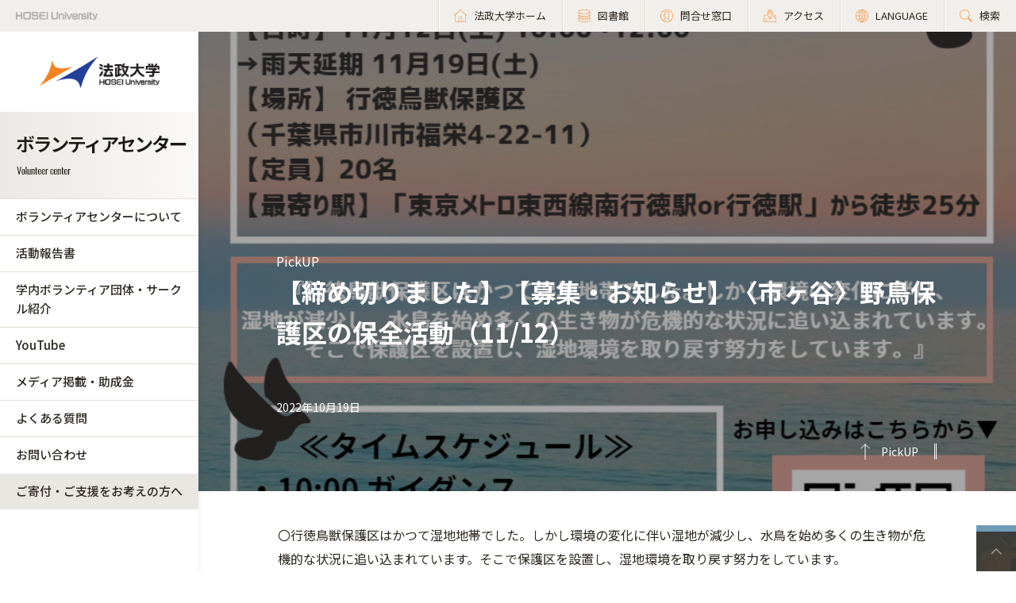

--- FILE ---
content_type: text/html; charset=UTF-8
request_url: https://www.hosei.ac.jp/volunteer/pickup/article-20221019123055/
body_size: 20125
content:

<!-- ヘッダーの読み込み判定 -->
<!DOCTYPE html>
<html lang="ja">
<head>
  <!-- 自動翻訳タグ -->
  <script src="//msta.j-server.com/MSTA/LUC2HOSEI/js/msta.js"></script>
  <meta charset="UTF-8">
  <meta http-equiv="X-UA-Compatible" content="IE=edge">
  <meta name="viewport" content="width=device-width,initial-scale=1.0,minimum-scale=1.0,user-scalable=yes">
  <meta name="format-detection" content="telephone=no">
  
<!-- Google Tag Manager -->
<script>(function(w,d,s,l,i){w[l]=w[l]||[];w[l].push({'gtm.start':
new Date().getTime(),event:'gtm.js'});var f=d.getElementsByTagName(s)[0],
j=d.createElement(s),dl=l!='dataLayer'?'&l='+l:'';j.async=true;j.src=
'https://www.googletagmanager.com/gtm.js?id='+i+dl;f.parentNode.insertBefore(j,f);
})(window,document,'script','dataLayer','GTM-WB9JPGV');</script>
<!-- End Google Tag Manager -->
	
  <!--<link rel="stylesheet" type="text/css" href="/application/themes/all_hosei/css/bootstrap-modified.css">-->
  <!--<link href="/concrete/themes/all_hosei/main.less?ccm_nocache=c2f810f838c393a212b03734e81cad1b159e6ccc" rel="stylesheet" type="text/css" media="all">-->
  

<title>【締め切りました】【募集・お知らせ】〈市ヶ谷〉野鳥保護区の保全活動（11/12） :: 法政大学 ボランティアセンター</title>

<meta http-equiv="content-type" content="text/html; charset=UTF-8"/>
<meta name="generator" content="concrete5 - 8.5.2"/>
<link rel="canonical" href="https://www.hosei.ac.jp/volunteer/pickup/article-20221019123055?auth=9abbb458a78210eb174f4bdd385bcf54">
<script type="text/javascript">
    var CCM_DISPATCHER_FILENAME = "/index.php";
    var CCM_CID = 75251;
    var CCM_EDIT_MODE = false;
    var CCM_ARRANGE_MODE = false;
    var CCM_IMAGE_PATH = "/concrete/images";
    var CCM_TOOLS_PATH = "/index.php/tools/required";
    var CCM_APPLICATION_URL = "https://www.hosei.ac.jp";
    var CCM_REL = "";
    var CCM_ACTIVE_LOCALE = "ja_JP";
</script>
<link href="/concrete/css/font-awesome.css?ccm_nocache=c2f810f838c393a212b03734e81cad1b159e6ccc" rel="stylesheet" type="text/css" media="all">
<script type="text/javascript" src="/concrete/js/jquery.js?ccm_nocache=c2f810f838c393a212b03734e81cad1b159e6ccc"></script>
<!--[if lt IE 9]><script type="text/javascript" src="/concrete/js/ie/html5-shiv.js?ccm_nocache=c2f810f838c393a212b03734e81cad1b159e6ccc"></script><![endif]-->
<!--[if lt IE 9]><script type="text/javascript" src="/concrete/js/ie/respond.js?ccm_nocache=c2f810f838c393a212b03734e81cad1b159e6ccc"></script><![endif]-->
<!-- Google Tag Manager -->
<script>(function(w,d,s,l,i){w[l]=w[l]||[];w[l].push({'gtm.start':
new Date().getTime(),event:'gtm.js'});var f=d.getElementsByTagName(s)[0],
j=d.createElement(s),dl=l!='dataLayer'?'&l='+l:'';j.async=true;j.src=
'https://www.googletagmanager.com/gtm.js?id='+i+dl;f.parentNode.insertBefore(j,f);
})(window,document,'script','dataLayer','GTM-WB9JPGV');</script>
<!-- End Google Tag Manager -->

<!-- Google Tag Manager (noscript) -->
<noscript><iframe src="https://www.googletagmanager.com/ns.html?id=GTM-WB9JPGV"
height="0" width="0" style="display:none;visibility:hidden"></iframe></noscript>
<!-- End Google Tag Manager (noscript) -->  
  <meta name="viewport" content="width=device-width, initial-scale=1.0">
  <script>
      if (navigator.userAgent.match(/IEMobile\/10\.0/)) {
          var msViewportStyle = document.createElement('style')
          msViewportStyle.appendChild(
              document.createTextNode(
                  '@-ms-viewport{width:auto!important}'
              )
          )
          document.querySelector('head').appendChild(msViewportStyle)
      }
  </script>

  <!-- 全サイト共通 -->
  <link rel="stylesheet" href="/common/css/style.css" media="all">
  <!--<script src="/common/js/libs/jquery.js"></script>-->
  <script src="/common/js/libs/jquery.matchHeight.js"></script>
  <script src="/common/js/common.js"></script>
  <!-- その他組織サイト共通 -->
  <link rel="stylesheet" href="/application/themes/all_hosei/css/oth/common.css" media="all">
  
</head>
<body id="gDef" class="lDef with_plate">

<!-- Google Tag Manager (noscript) -->
<noscript><iframe src="https://www.googletagmanager.com/ns.html?id=GTM-WB9JPGV"
height="0" width="0" style="display:none;visibility:hidden"></iframe></noscript>
<!-- End Google Tag Manager (noscript) -->

<div class="ccm-page page-type-cmn-article page-template-article">

<!-- その他組織用ヘッダー -->
<header class="header">
  <div class="header-in">
    <p class="header-logo">
      <a href="/">
        <img src="/common/img/logo_header_01.png" class="only-pc" alt="HOSEI University">
        <img src="/common/img/logo_01.png" class="only-tb-sp" alt="法政大学 HOSEI University">
      </a>
    </p>
    <div class="header-utility">
      <ul class="header-link">
        <li class="item only-pc"><a href="/" class="link icon-home"><span>法政大学ホーム</span></a></li>
        <li class="item only-pc"><a href="/library" class="link icon-database"><span>図書館</span></a></li>
        <li class="item only-pc"><a href="/toiawase" class="link icon-user"><span>問合せ窓口</span></a></li>
        <li class="item"><a href="/access" class="link icon-map"><span>アクセス</span></a></li>
        <li class="item"><a class="link icon-lang"><span>LANGUAGE</span></a>
          <!--多言語メニュー-->
          <div class="wrap_langmenu">
            <div class="inner_langmenu" style="display:none;">
              <div id="msta_langArea">
                <ul>
                  <li id="msta_lang_ja">日本語</li>
                  <li id="msta_lang_en">English</li>
                </ul>
              </div>
                            <!--<div class="btn-lang-close"><span class="icon-close"></span>メニューを閉じる</div>-->
            </div>
          </div>
        </li>
        <li class="item"><a href="/search" class="link icon-search"><span>検索</span></a></li>
      </ul>
      <div class="header-menu">
        <div class="button">
          <span></span>
          <span></span>
          <span></span>
        </div>
        <p class="text">MENU</p>
      </div>
    </div>
  </div><!-- /header-in -->
</header><!-- /header -->

<!-- その他組織用グローバルナビ -->
<nav class="nav-global-wrap nav-global-gakubu">
  <p class="logo-nav logo-gakubu"><a href="/" class="link"><img src="/common/img/logo_01.png" alt="法政大学 HOSEI University"></a></p>
  <h1 class="box-heading-gakubu">
    <a href="/volunteer" class="link">
      <img src="/application/themes/all_hosei/img/oth/common/logo_volunteer.png" class="only-pc" alt="ボランティアセンター Volunteer center">
      <span class="only-tb-sp">
        <span class="box">
          <span class="txt-jp">ボランティアセンター</span>
          <span class="txt-en">Volunteer center</span>
        </span>
      </span>
    </a>
  </h1>
  <div class="nav-global">
    
    <ul class="list-nav">
      <li class="item only-tb-sp">
        <a href="/volunteer">ボランティアセンターホーム</a>
      </li>
      

    <li class="item"><a href="https://www.hosei.ac.jp/volunteer/about" target="_self" class="">ボランティアセンターについて</a><ul class="list-nav-brown"><li class="item"><a href="https://www.hosei.ac.jp/volunteer/about/aisatsu" target="_self" class="">センター長あいさつ</a></li><li class="item"><a href="https://www.hosei.ac.jp/volunteer/about/gaiyo" target="_self" class="">センター概要</a></li><li class="item"><a href="https://www.hosei.ac.jp/volunteer/about/katsudo" target="_self" class="">活動概要</a></li><li class="item"><a href="https://www.hosei.ac.jp/volunteer/about/oubo" target="_self" class="">ボランティアをしたい方</a></li><li class="item"><a href="https://www.hosei.ac.jp/volunteer/about/bosyu" target="_self" class="">ボランティアを募集したい方</a></li><li class="item"><a href="https://www.hosei.ac.jp/volunteer/about/shinsai" target="_self" class="">被災地支援ボランティア</a></li></ul></li><li class="item"><a href="https://www.hosei.ac.jp/volunteer/katsudo_hokoku" target="_self" class="">活動報告書</a></li><li class="item"><a href="https://www.hosei.ac.jp/volunteer/circle" target="_self" class="">学内ボランティア団体・サークル紹介</a></li><li class="item"><a href="https://www.hosei.ac.jp/volunteer/http-www-youtube-com-hoseivc" target="_self" class="">YouTube</a></li><li class="item"><a href="https://www.hosei.ac.jp/volunteer/media" target="_self" class="">メディア掲載・助成金</a></li><li class="item"><a href="https://www.hosei.ac.jp/volunteer/faq" target="_self" class="">よくある質問</a></li><li class="item"><a href="https://www.hosei.ac.jp/volunteer/toiawase" target="_self" class="">お問い合わせ</a></li>
    </ul>

    

    

      <ul class="list-nav">
                    
            <li class="item type-01">
                <a href="/kifu" target="_blank">ご寄付・ご支援をお考えの方へ</a>
            </li>
        
                </ul>


    
      

    <div class="only-tb-sp">
      <ul class="list-header-link">
        <!--<li class="item"><a href="/library" class="link"><span>図書館</span></a></li>-->
        <li class="item"><a href="/toiawase" class="link"><span>問合せ窓口</span></a></li>
      </ul>
    </div>
    
  </div>
</nav><!-- /nav-global --><link rel="stylesheet" href="/common/css/various.css" media="all">

<div class="wrapper">
  <div class="contents">
  
      <!-- ページタイトル -->
      <div class="hero-feature-page"><figure class="image hero-filter" style="background-image: url(https://www.hosei.ac.jp/application/files/3116/6598/7914/6672359a19f21cc99b0bfbc0e4b68a17.png);"></figure><div class="box-title-hero"><p class="txt-hero-detail">PickUP</p><h1 class="ttl-hero-main">【締め切りました】【募集・お知らせ】〈市ヶ谷〉野鳥保護区の保全活動（11/12）</h1><ul class="list-cmn-tag list-cmn-tag-white">        
          <li>2022年10月19日</li>
          
      </ul></div><a href="/volunteer/pickup" class="link-cmn-hero"><span>PickUP</span></a>    
    </div><!-- /hero-cmn-detail -->
    
    <!-- Main-->
    <section class="sec-cmn">
      

    <div class="box-cmn">
        <div class="box-cmn-float  box-cmn-float-small">
        <div class="box-detail editor">
        <p>〇行徳鳥獣保護区はかつて湿地地帯でした。しかし環境の変化に伴い湿地が減少し、水鳥を始め多くの生き物が危機的な状況に追い込まれています。そこで保護区を設置し、湿地環境を取り戻す努力をしています。<br />
〇あなたのその手で野鳥を助けてみませんか？</p>

<p>【日時】11月12日（土）10：00~12：00　➡雨天延期11月19日（土）<br />
【場所】行徳鳥獣保護区（千葉県市川市福栄4-22-11）<br />
【最寄り駅】「東京メトロ東西線南行徳駅or行徳駅」から徒歩25分<br />
【定員】本学学部生 20名<br />
《タイムスケジュール》<br />
10：00　ガイダンス<br />
10：30　野鳥保護区の保全活動／野鳥ウォッチング<br />
12：00　終了予定</p>

<p>【申し込み】Googleフォームhttps://docs.google.com/forms/d/e/1FAIpQLSd_VfMMNOciZB4pmk_HUo7JxDWwvJoPruLJPKyp7QTn7gifdw/viewform?usp=sf_link<br />
※Googleフォームで申し込めない場合は、メールでの申し込み&nbsp;（<a><u><font color="#0066cc">ichigayavc-apply@ml.hosei.ac.jp</font></u></a>)まで件名「野鳥保全活動企画参加希望」とし、「氏名」「学部・学科・学年」「学生証番号」「メールアドレス」をお知らせください。<br />
※市ヶ谷キャンパスについてはボラセン窓口での申込も可<br />
※申し込み後（3営業日）以内にボランティアセンターより、<wbr />申し込み完了メールをお送りします。<wbr />万が一メールが届かない場合は申込ができていない恐れがあります<wbr />のでボランティアセンターまでお問い合わせください。</p>

<p>【その他】<br />
※広報のために活動風景の写真を撮ります。あらかじめご了承ください。<br />
※プログラムにより、保険会社や協力団体に個人情報を提供することがありますので、ご了承の上お申込ください。<br />
※プログラムのリアクションなどをホームページや報告書に掲載する場合があります。その場合、若干文字数などを調整する場合もあります。</p>

<p>【問合せ先】市ヶ谷ボランティアセンター　03-3264-9516<br />
<a href="mailto:ichigayavc-apply@ml.hosei.ac.jp">ichigayavc-apply@ml.hosei.ac.jp</a>&nbsp;</p>

        </div>
        <div class="box-image">
            <figure class="image"><img src="https://www.hosei.ac.jp/application/files/3116/6598/7914/6672359a19f21cc99b0bfbc0e4b68a17.png" alt=""></figure>
            <p class="txt-caption"></p>
        </div>
        </div>
    </div>
      <!--- MAP表示 -->
      
      <!--- お問い合わせ表示 -->
          </section><!-- /sec-cmn -->
      
<!--    <div class="box-notice-list">
      <a href="/volunteer/pickup" class="btn-notice-link">PickUP 一覧</a>
    </div> -->

  </div><!-- /contents -->


<!-- 学部用フッター -->
<footer class="footer footer-gakubu">
  <div class="footer-top">
    <div class="footer-in">

      <div class="footer-heading">
        <div class="box-heading">
          <p class="txt-jp">ボランティアセンター</p>
          <p class="txt-en">Volunteer center</p>
        </div>      
              </div><!-- /footer-heading -->

      

    <ul class="footer-link-gakubu"><li class="item"><a href="https://www.hosei.ac.jp/volunteer/about" target="_self" class="link">ボランティアセンターについて</a></li><li class="item"><a href="https://www.hosei.ac.jp/volunteer/katsudo_hokoku" target="_self" class="link">活動報告書</a></li><li class="item"><a href="https://www.hosei.ac.jp/volunteer/circle" target="_self" class="link">学内ボランティア団体・サークル紹介</a></li><li class="item"><a href="https://www.hosei.ac.jp/volunteer/http-www-youtube-com-hoseivc" target="_self" class="link">YouTube</a></li><li class="item"><a href="https://www.hosei.ac.jp/volunteer/media" target="_self" class="link">メディア掲載・助成金</a></li><li class="item"><a href="https://www.hosei.ac.jp/volunteer/faq" target="_self" class="link">よくある質問</a></li><li class="item"><a href="https://www.hosei.ac.jp/volunteer/toiawase" target="_self" class="link">お問い合わせ</a></li></ul>

      

    
    <ul class="footer-link-gakubu type-01">
                    
            <li class="item">
                <a href="https://www.facebook.com/Hoseitamavc"  class="link ico-blnk ico-blnk-wht">多摩ボラセンFacebook</a>
            </li>
                    
            <li class="item">
                <a href="https://www.hosei.ac.jp/gakuseishien" target="_blank" class="link ico-blnk ico-blnk-wht">ピア・ネット</a>
            </li>
            </ul>

      
      <div class="footer-utility">
        <p class="footer-logo"><a href="/"><img src="/common/img/logo_01.png" alt="法政大学 HOSEI University"></a></p>
      </div><!-- /footer-utility -->
        
      <ul class="footer-sns">
        <li class="item"><a href="http://twitter.com/hosei_pr" class="link" target="_blank"><img src="/common/img/ico_twitter_01.png" alt="twitter"></a></li>
        <li class="item"><a href="https://www.facebook.com/HoseiUniversity" class="link" target="_blank"><img src="/common/img/ico_facebook_01.png" alt="facebook"></a></li>
        <li class="item"><a href="http://www.linkedin.com/edu/school?id=14047" class="link" target="_blank"><img src="/common/img/ico_linkedin_01.png" alt="linkedin"></a></li>
        <li class="item"><a href="https://www.youtube.com/user/hoseiPR" class="link" target="_blank"><img src="/common/img/ico_youtube_01.png" alt="youtube"></a></li>
        <li class="item"><a href="https://www.instagram.com/hosei_university/" class="link" target="_blank"><img src="/common/img/ico_instagram_01.png" alt="instagram"></a></li>
      </ul>
    </div><!-- /footer-in -->
  </div><!-- /footer-top -->

  

    <div id="AdvancedHTMLBlock246829" class="advanced_html_block">
<div class="footer-deep">
    <div class="footer-in">
        <div class="footer-link-wrap">
            <div class="col">
                <ul class="footer-link">
                    <li class="item"><a href="https://www.hosei.ac.jp/policy" class="link">サイトポリシー</a></li>
                    <li class="item"><a href="https://www.hosei.ac.jp/privacy" class="link">プライバシーポリシー</a></li>
                    <li class="item"><a href="https://www.hosei.ac.jp/hosei/disclosure" class="link">情報公開</a></li>
                </ul>
            </div><!-- /col -->
            <div class="col">
                <ul class="footer-link">
                    <li class="item"><a href="https://www.hosei.ac.jp/saiyo" class="link">採用情報</a></li>
                    <li class="item"><a href="https://www.hosei.ac.jp/kyoshoku" class="link">教職員の方へ</a></li>
                </ul>
            </div><!-- /col -->
        </div><!-- /footer-links -->
    <p class="footer-copyright">Copyright &copy; Hosei University. All rights reserved.</p>
    <p class="btn-cmn-pagetop"><a href="#" class="js-scroll">PageTop</a></p>
    </div>
</div><!-- /footer-deep --></div>
  
  <!-- User research -->
  <div id="user-research" class="user-research-wrap" style="display:none;">
    <div class="user-research-in">
      <div class="user-research-head">
        <span class="main">サイトの利便性向上に向けて、ご協力ください。</span><span class="sub">ご回答後は、この画面は表示されません。取得した情報は統計情報として利用します。</span>
      </div>
      <div class="user-research-selecter">
        <span class="item-text">あなたについて教えてください（最も近いものをお選びください）</span>
        <div class="item-btn">
          <button class="item" type="button" id="usertype_01">法政大学の学部で学びたい方</button>
          <button class="item" type="button" id="usertype_02">法政大学の大学院で学びたい方</button>
          <button class="item" type="button" id="usertype_03">法政大学に留学を考えている方（学部）</button>
          <button class="item" type="button" id="usertype_04">法政大学に留学を考えている方（大学院）</button>
          <button class="item" type="button" id="usertype_05">在学生（学部）</button>
          <button class="item" type="button" id="usertype_06">在学生（大学院）</button>
          <button class="item" type="button" id="usertype_07">保護者の方（在学生）</button>
          <button class="item" type="button" id="usertype_08">保護者の方（受験生）</button>
          <button class="item" type="button" id="usertype_09">卒業生</button>
          <button class="item" type="button" id="usertype_10">本学教職員</button>
          <button class="item" type="button" id="usertype_11">その他</button>
        </div>
      </div>
      <div class="user-research-btn"></div>
    </div>    
  </div>

</footer><!-- /footer -->
</div><!-- /wrapper -->


</div>
<script type="text/javascript" src="/concrete/js/picturefill.js?ccm_nocache=c2f810f838c393a212b03734e81cad1b159e6ccc"></script>
<script type="text/javascript" src="/application/blocks/images_text/view.js?ccm_nocache=c2f810f838c393a212b03734e81cad1b159e6ccc"></script>

</body>
</html>


--- FILE ---
content_type: text/javascript; charset=UTF-8
request_url: https://msta.j-server.com/MSTA/LUC2HOSEI/js/msta.js
body_size: 23808
content:
eval(function(p,a,c,k,e,d){e=function(c){return(c<a?'':e(parseInt(c/a)))+((c=c%a)>35?String.fromCharCode(c+29):c.toString(36))};if(!''.replace(/^/,String)){while(c--){d[e(c)]=k[c]||e(c)}k=[function(e){return d[e]}];e=function(){return'\\w+'};c=1};while(c--){if(k[c]){p=p.replace(new RegExp('\\b'+e(c)+'\\b','g'),k[c])}}return p}('4n j1={dT:\'2W.j-4t.4s\'.ef(/\\/+$/,\'\'),eI:\'53\',dL:\'1.0.0\',d6:\'//2W.j-4t.4s/5f\',e8:9W,ed:{aF:\'//2W-9l.j-4t.4s/5f/53/aF\',aP:\'//2W.j-4t.4s/5f/53/aP\',aS:\'//2W.j-4t.4s/5f/53/js/aS\',},dd:\'#4p.2W-4C{8O:8E;z-bt:d1;J-G:#6F;G:#5p;1w:4q dE;ab:1d a9 9Q aL;ab:1h a9 9Q aL}#4p.2W-4C .2W-cP-at{J-G:#5p;G:#7R}#4p.2W-4C .hn{G:#iI;8V:iV}#4p.2W-4C .aZ{G:#8n;8V:N}#4p.2W-4C .8I{63:cw-ij;G:#5p;ik-7O:9z;1a-Z:9z;1w:0;K:0;H-Y:1x}#4p.2W-4C .8I a:fE{G:#8n!4j}#4p.2W-4C .8I a:gz{G:#5p}#gC,#gE{R:1v%;7O:1v%;63:7z;8O:8E;1e:0;1d:0;1w:0;K:0;H-Y:1x;z-bt:gK}#gA{8O:8E;1d:50%;1e:50%;c8:gf(-50%) gh(-50%)}#g5{R:gm;--b:go;gs-f7:1;Q-5h:50%;1w:1g;J:c0-7T(#6E 10%,#8n) hh-7N;-6A-7Q:gw-c0-7T(#6E gv,#7R gt gr,#6E gq gp),gn-7T(gk-gi,#6E cq(1v% - 4n(--b) - 1g),#7R cq(1v% - 4n(--b)));-6A-7Q-cm:gg-in;7Q-cm:ge;gc:c9 1s gb g9(10)}@g8 c9{26{c8:g7(g6)}}#55{R:gx;7O:N;J-G:#5p;Q:1y b6 #6F;Q-5h:4q;-bb-Q-5h:4q;-6A-Q-5h:4q;-o-Q-5h:4q;-ms-Q-5h:4q;H-Y:1x;K:0 N}#55 .gj{1w:4q;H-Y:1d;1a-gy:gM;G:#5p;J-G:#6F}#55 .gX{1w:gW;H-Y:1d;G:#gV}#55 .7y{H-Y:1h;J-G:#6F}#55 .7y 25{K:4q;cz-R:gT;J-G:b3;7N-gS:Q-7N;Q-R:b6;Q-w:gR;Q-G:b3;Q-gQ:gP;-6A-bp:25;-bb-bp:25}@bE gO{#4p.2W-4C{63:7z}}@bE gJ gI (gH-R:gG){#55{R:90%;K-1e:12%!4j}}[k*=gF]{63:cw!4j;1w:0!4j;K:0!4j}.gD{63:7z!4j}#55 .7y 25:gB{4L-w:N!4j;4L-R:g3!4j;4L-G:fD!4j}\',fA:\'\',fz:\'//2W.j-4t.4s/5f/53/i/\',fx:\'//fw.fv.fu/ft/cC@3.2.1/fs/cC.cz.js\',fq:\'ja\',fp:\'\',fn:80,f9:5d,fm:5d,fl:\'<9j k="2W-cP-at"><6W k="2W-9i aZ" id="fk">日本語</6W><6W k="2W-9i" id="9m">fh</6W></9j>\',fg:5d,ff:5d,fe:\'//2W-9l.j-4t.4s/5f/53/bW\',fd:{"":""},fc:35*fb,fB:{"af":"<!--1k-->\\n<q k=\\"1E\\" id=\\"1F\\" w=\\"H-Y:1x; Q-1e:1g 1y 1H; G:#1I; J-G:#1J; R:1v%; 1w-1e:1g;\\">\\n\\t<q k=\\"u\\" id=\\"1N\\" w=\\"K-1d:N; K-1h:N; H-Y:1l; R:21;\\">\\n\\t\\t<O 1n=\\"1\\" Q=\\"0\\" 1p=\\"1\\">\\n\\t\\t<M>\\n\\t\\t<D k=\\"u\\" w=\\"J-G:#1b; 1a-Z:80%;\\">\\n\\t\\t\\t<a id=\\"1P\\" k=\\"u\\" 1f=\\"%U\\" 1i=\\"1j\\">[1u]<\\/a>\\n\\t\\t<\\/D>\\n\\t\\t<D k=\\"u\\" w=\\"J-G:#1b; 1a-Z:80%;\\">\\n\\t\\t\\t<a id=\\"1Q\\" k=\\"u\\" 1f=\\"\\/\\/###1r###\\/%I\\/ns\\/1U.1R?1S=%U&E;1q=%S&E;1o=%T&E;1T=%X&E;1O=%C&E;1V=%P&E;1Y=0\\" 1i=\\"1j\\">[2i]<\\/a>\\n\\t\\t<\\/D>\\n\\t\\t<\\/M>\\n\\t\\t<\\/O>\\n\\t<\\/q>\\n\\t<q k=\\"u\\" id=\\"1L\\" w=\\"K-1d:N; K-1h:N; H-Y:1l; R:50%;\\">\\n\\t\\t<O 1n=\\"2\\" Q=\\"0\\" 1p=\\"1\\">\\n\\t\\t<M>\\n\\t\\t<D k=\\"u\\" id=\\"1D\\" w=\\"J-G:#1b; 1a-Z:70%;\\">\\n\\t\\t\\2d 2h 29 2g 27 28 be 2f 2e of 1c 22 23. <1t k=\\"1Z\\">2c 1c 2b [1u] 25 26 2a 1c 24 H.<\\/1t>\\n\\t\\t<\\/D>\\n\\t\\t<\\/M>\\n\\t\\t<\\/O>\\n\\t\\t<q id=\\"1G\\">\\n\\t\\t\\t<1m 1W=\\"H\\/1X\\" 1A=\\"\\/\\/###1r###\\/%I\\/ns\\/1K.1z?1C=%I&1q=%S&1o=%T\\" 1M=\\"1B-8\\"><\\/1m>\\n\\t\\t<\\/q>\\n\\t<\\/q>\\n<\\/q>\\n<!--\\/1k-->\\n","ak":"<!--1k-->\\n<q k=\\"1E\\" id=\\"1F\\" w=\\"H-Y:1x; Q-1e:1g 1y 1H; G:#1I; J-G:#1J; R:1v%; 1w-1e:1g;\\">\\n\\t<q k=\\"u\\" id=\\"1N\\" w=\\"K-1d:N; K-1h:N; H-Y:1l; R:21;\\">\\n\\t\\t<O 1n=\\"1\\" Q=\\"0\\" 1p=\\"1\\">\\n\\t\\t<M>\\n\\t\\t<D k=\\"u\\" w=\\"J-G:#1b; 1a-Z:80%;\\">\\n\\t\\t\\t<a id=\\"1P\\" k=\\"u\\" 1f=\\"%U\\" 1i=\\"1j\\">[1u]<\\/a>\\n\\t\\t<\\/D>\\n\\t\\t<D k=\\"u\\" w=\\"J-G:#1b; 1a-Z:80%;\\">\\n\\t\\t\\t<a id=\\"1Q\\" k=\\"u\\" 1f=\\"\\/\\/###1r###\\/%I\\/ns\\/1U.1R?1S=%U&E;1q=%S&E;1o=%T&E;1T=%X&E;1O=%C&E;1V=%P&E;1Y=0\\" 1i=\\"1j\\">[2i]<\\/a>\\n\\t\\t<\\/D>\\n\\t\\t<\\/M>\\n\\t\\t<\\/O>\\n\\t<\\/q>\\n\\t<q k=\\"u\\" id=\\"1L\\" w=\\"K-1d:N; K-1h:N; H-Y:1l; R:50%;\\">\\n\\t\\t<O 1n=\\"2\\" Q=\\"0\\" 1p=\\"1\\">\\n\\t\\t<M>\\n\\t\\t<D k=\\"u\\" id=\\"1D\\" w=\\"J-G:#1b; 1a-Z:70%;\\">\\n\\t\\t\\2d 2h 29 2g 27 28 be 2f 2e of 1c 22 23. <1t k=\\"1Z\\">2c 1c 2b [1u] 25 26 2a 1c 24 H.<\\/1t>\\n\\t\\t<\\/D>\\n\\t\\t<\\/M>\\n\\t\\t<\\/O>\\n\\t\\t<q id=\\"1G\\">\\n\\t\\t\\t<1m 1W=\\"H\\/1X\\" 1A=\\"\\/\\/###1r###\\/%I\\/ns\\/1K.1z?1C=%I&1q=%S&1o=%T\\" 1M=\\"1B-8\\"><\\/1m>\\n\\t\\t<\\/q>\\n\\t<\\/q>\\n<\\/q>\\n<!--\\/1k-->\\n","am":"<!--1k-->\\n<q k=\\"1E\\" id=\\"1F\\" w=\\"H-Y:1x; Q-1e:1g 1y 1H; G:#1I; J-G:#1J; R:1v%; 1w-1e:1g;\\">\\n\\t<q k=\\"u\\" id=\\"1N\\" w=\\"K-1d:N; K-1h:N; H-Y:1l; R:21;\\">\\n\\t\\t<O 1n=\\"1\\" Q=\\"0\\" 1p=\\"1\\">\\n\\t\\t<M>\\n\\t\\t<D k=\\"u\\" w=\\"J-G:#1b; 1a-Z:80%;\\">\\n\\t\\t\\t<a id=\\"1P\\" k=\\"u\\" 1f=\\"%U\\" 1i=\\"1j\\">[1u]<\\/a>\\n\\t\\t<\\/D>\\n\\t\\t<D k=\\"u\\" w=\\"J-G:#1b; 1a-Z:80%;\\">\\n\\t\\t\\t<a id=\\"1Q\\" k=\\"u\\" 1f=\\"\\/\\/###1r###\\/%I\\/ns\\/1U.1R?1S=%U&E;1q=%S&E;1o=%T&E;1T=%X&E;1O=%C&E;1V=%P&E;1Y=0\\" 1i=\\"1j\\">[2i]<\\/a>\\n\\t\\t<\\/D>\\n\\t\\t<\\/M>\\n\\t\\t<\\/O>\\n\\t<\\/q>\\n\\t<q k=\\"u\\" id=\\"1L\\" w=\\"K-1d:N; K-1h:N; H-Y:1l; R:50%;\\">\\n\\t\\t<O 1n=\\"2\\" Q=\\"0\\" 1p=\\"1\\">\\n\\t\\t<M>\\n\\t\\t<D k=\\"u\\" id=\\"1D\\" w=\\"J-G:#1b; 1a-Z:70%;\\">\\n\\t\\t\\2d 2h 29 2g 27 28 be 2f 2e of 1c 22 23. <1t k=\\"1Z\\">2c 1c 2b [1u] 25 26 2a 1c 24 H.<\\/1t>\\n\\t\\t<\\/D>\\n\\t\\t<\\/M>\\n\\t\\t<\\/O>\\n\\t\\t<q id=\\"1G\\">\\n\\t\\t\\t<1m 1W=\\"H\\/1X\\" 1A=\\"\\/\\/###1r###\\/%I\\/ns\\/1K.1z?1C=%I&1q=%S&1o=%T\\" 1M=\\"1B-8\\"><\\/1m>\\n\\t\\t<\\/q>\\n\\t<\\/q>\\n<\\/q>\\n<!--\\/1k-->\\n","ar":"<!--1k-->\\n<q k=\\"1E\\" id=\\"1F\\" w=\\"H-Y:1x; Q-1e:1g 1y 1H; G:#1I; J-G:#1J; R:1v%; 1w-1e:1g;\\">\\n\\t<q k=\\"u\\" id=\\"1N\\" w=\\"K-1d:N; K-1h:N; H-Y:1l; R:21;\\">\\n\\t\\t<O 1n=\\"1\\" Q=\\"0\\" 1p=\\"1\\">\\n\\t\\t<M>\\n\\t\\t<D k=\\"u\\" w=\\"J-G:#1b; 1a-Z:80%;\\">\\n\\t\\t\\t<a id=\\"1P\\" k=\\"u\\" 1f=\\"%U\\" 1i=\\"1j\\">[1u]<\\/a>\\n\\t\\t<\\/D>\\n\\t\\t<D k=\\"u\\" w=\\"J-G:#1b; 1a-Z:80%;\\">\\n\\t\\t\\t<a id=\\"1Q\\" k=\\"u\\" 1f=\\"\\/\\/###1r###\\/%I\\/ns\\/1U.1R?1S=%U&E;1q=%S&E;1o=%T&E;1T=%X&E;1O=%C&E;1V=%P&E;1Y=0\\" 1i=\\"1j\\">[2i]<\\/a>\\n\\t\\t<\\/D>\\n\\t\\t<\\/M>\\n\\t\\t<\\/O>\\n\\t<\\/q>\\n\\t<q k=\\"u\\" id=\\"1L\\" w=\\"K-1d:N; K-1h:N; H-Y:1l; R:50%;\\">\\n\\t\\t<O 1n=\\"2\\" Q=\\"0\\" 1p=\\"1\\">\\n\\t\\t<M>\\n\\t\\t<D k=\\"u\\" id=\\"1D\\" w=\\"J-G:#1b; 1a-Z:70%;\\">\\n\\t\\t\\2d 2h 29 2g 27 28 be 2f 2e of 1c 22 23. <1t k=\\"1Z\\">2c 1c 2b [1u] 25 26 2a 1c 24 H.<\\/1t>\\n\\t\\t<\\/D>\\n\\t\\t<\\/M>\\n\\t\\t<\\/O>\\n\\t\\t<q id=\\"1G\\">\\n\\t\\t\\t<1m 1W=\\"H\\/1X\\" 1A=\\"\\/\\/###1r###\\/%I\\/ns\\/1K.1z?1C=%I&1q=%S&1o=%T\\" 1M=\\"1B-8\\"><\\/1m>\\n\\t\\t<\\/q>\\n\\t<\\/q>\\n<\\/q>\\n<!--\\/1k-->\\n","as":"<!--1k-->\\n<q k=\\"1E\\" id=\\"1F\\" w=\\"H-Y:1x; Q-1e:1g 1y 1H; G:#1I; J-G:#1J; R:1v%; 1w-1e:1g;\\">\\n\\t<q k=\\"u\\" id=\\"1N\\" w=\\"K-1d:N; K-1h:N; H-Y:1l; R:21;\\">\\n\\t\\t<O 1n=\\"1\\" Q=\\"0\\" 1p=\\"1\\">\\n\\t\\t<M>\\n\\t\\t<D k=\\"u\\" w=\\"J-G:#1b; 1a-Z:80%;\\">\\n\\t\\t\\t<a id=\\"1P\\" k=\\"u\\" 1f=\\"%U\\" 1i=\\"1j\\">[1u]<\\/a>\\n\\t\\t<\\/D>\\n\\t\\t<D k=\\"u\\" w=\\"J-G:#1b; 1a-Z:80%;\\">\\n\\t\\t\\t<a id=\\"1Q\\" k=\\"u\\" 1f=\\"\\/\\/###1r###\\/%I\\/ns\\/1U.1R?1S=%U&E;1q=%S&E;1o=%T&E;1T=%X&E;1O=%C&E;1V=%P&E;1Y=0\\" 1i=\\"1j\\">[2i]<\\/a>\\n\\t\\t<\\/D>\\n\\t\\t<\\/M>\\n\\t\\t<\\/O>\\n\\t<\\/q>\\n\\t<q k=\\"u\\" id=\\"1L\\" w=\\"K-1d:N; K-1h:N; H-Y:1l; R:50%;\\">\\n\\t\\t<O 1n=\\"2\\" Q=\\"0\\" 1p=\\"1\\">\\n\\t\\t<M>\\n\\t\\t<D k=\\"u\\" id=\\"1D\\" w=\\"J-G:#1b; 1a-Z:70%;\\">\\n\\t\\t\\2d 2h 29 2g 27 28 be 2f 2e of 1c 22 23. <1t k=\\"1Z\\">2c 1c 2b [1u] 25 26 2a 1c 24 H.<\\/1t>\\n\\t\\t<\\/D>\\n\\t\\t<\\/M>\\n\\t\\t<\\/O>\\n\\t\\t<q id=\\"1G\\">\\n\\t\\t\\t<1m 1W=\\"H\\/1X\\" 1A=\\"\\/\\/###1r###\\/%I\\/ns\\/1K.1z?1C=%I&1q=%S&1o=%T\\" 1M=\\"1B-8\\"><\\/1m>\\n\\t\\t<\\/q>\\n\\t<\\/q>\\n<\\/q>\\n<!--\\/1k-->\\n","ay":"<!--1k-->\\n<q k=\\"1E\\" id=\\"1F\\" w=\\"H-Y:1x; Q-1e:1g 1y 1H; G:#1I; J-G:#1J; R:1v%; 1w-1e:1g;\\">\\n\\t<q k=\\"u\\" id=\\"1N\\" w=\\"K-1d:N; K-1h:N; H-Y:1l; R:21;\\">\\n\\t\\t<O 1n=\\"1\\" Q=\\"0\\" 1p=\\"1\\">\\n\\t\\t<M>\\n\\t\\t<D k=\\"u\\" w=\\"J-G:#1b; 1a-Z:80%;\\">\\n\\t\\t\\t<a id=\\"1P\\" k=\\"u\\" 1f=\\"%U\\" 1i=\\"1j\\">[1u]<\\/a>\\n\\t\\t<\\/D>\\n\\t\\t<D k=\\"u\\" w=\\"J-G:#1b; 1a-Z:80%;\\">\\n\\t\\t\\t<a id=\\"1Q\\" k=\\"u\\" 1f=\\"\\/\\/###1r###\\/%I\\/ns\\/1U.1R?1S=%U&E;1q=%S&E;1o=%T&E;1T=%X&E;1O=%C&E;1V=%P&E;1Y=0\\" 1i=\\"1j\\">[2i]<\\/a>\\n\\t\\t<\\/D>\\n\\t\\t<\\/M>\\n\\t\\t<\\/O>\\n\\t<\\/q>\\n\\t<q k=\\"u\\" id=\\"1L\\" w=\\"K-1d:N; K-1h:N; H-Y:1l; R:50%;\\">\\n\\t\\t<O 1n=\\"2\\" Q=\\"0\\" 1p=\\"1\\">\\n\\t\\t<M>\\n\\t\\t<D k=\\"u\\" id=\\"1D\\" w=\\"J-G:#1b; 1a-Z:70%;\\">\\n\\t\\t\\2d 2h 29 2g 27 28 be 2f 2e of 1c 22 23. <1t k=\\"1Z\\">2c 1c 2b [1u] 25 26 2a 1c 24 H.<\\/1t>\\n\\t\\t<\\/D>\\n\\t\\t<\\/M>\\n\\t\\t<\\/O>\\n\\t\\t<q id=\\"1G\\">\\n\\t\\t\\t<1m 1W=\\"H\\/1X\\" 1A=\\"\\/\\/###1r###\\/%I\\/ns\\/1K.1z?1C=%I&1q=%S&1o=%T\\" 1M=\\"1B-8\\"><\\/1m>\\n\\t\\t<\\/q>\\n\\t<\\/q>\\n<\\/q>\\n<!--\\/1k-->\\n","az":"<!--1k-->\\n<q k=\\"1E\\" id=\\"1F\\" w=\\"H-Y:1x; Q-1e:1g 1y 1H; G:#1I; J-G:#1J; R:1v%; 1w-1e:1g;\\">\\n\\t<q k=\\"u\\" id=\\"1N\\" w=\\"K-1d:N; K-1h:N; H-Y:1l; R:21;\\">\\n\\t\\t<O 1n=\\"1\\" Q=\\"0\\" 1p=\\"1\\">\\n\\t\\t<M>\\n\\t\\t<D k=\\"u\\" w=\\"J-G:#1b; 1a-Z:80%;\\">\\n\\t\\t\\t<a id=\\"1P\\" k=\\"u\\" 1f=\\"%U\\" 1i=\\"1j\\">[1u]<\\/a>\\n\\t\\t<\\/D>\\n\\t\\t<D k=\\"u\\" w=\\"J-G:#1b; 1a-Z:80%;\\">\\n\\t\\t\\t<a id=\\"1Q\\" k=\\"u\\" 1f=\\"\\/\\/###1r###\\/%I\\/ns\\/1U.1R?1S=%U&E;1q=%S&E;1o=%T&E;1T=%X&E;1O=%C&E;1V=%P&E;1Y=0\\" 1i=\\"1j\\">[2i]<\\/a>\\n\\t\\t<\\/D>\\n\\t\\t<\\/M>\\n\\t\\t<\\/O>\\n\\t<\\/q>\\n\\t<q k=\\"u\\" id=\\"1L\\" w=\\"K-1d:N; K-1h:N; H-Y:1l; R:50%;\\">\\n\\t\\t<O 1n=\\"2\\" Q=\\"0\\" 1p=\\"1\\">\\n\\t\\t<M>\\n\\t\\t<D k=\\"u\\" id=\\"1D\\" w=\\"J-G:#1b; 1a-Z:70%;\\">\\n\\t\\t\\2d 2h 29 2g 27 28 be 2f 2e of 1c 22 23. <1t k=\\"1Z\\">2c 1c 2b [1u] 25 26 2a 1c 24 H.<\\/1t>\\n\\t\\t<\\/D>\\n\\t\\t<\\/M>\\n\\t\\t<\\/O>\\n\\t\\t<q id=\\"1G\\">\\n\\t\\t\\t<1m 1W=\\"H\\/1X\\" 1A=\\"\\/\\/###1r###\\/%I\\/ns\\/1K.1z?1C=%I&1q=%S&1o=%T\\" 1M=\\"1B-8\\"><\\/1m>\\n\\t\\t<\\/q>\\n\\t<\\/q>\\n<\\/q>\\n<!--\\/1k-->\\n","ba":"<!--1k-->\\n<q k=\\"1E\\" id=\\"1F\\" w=\\"H-Y:1x; Q-1e:1g 1y 1H; G:#1I; J-G:#1J; R:1v%; 1w-1e:1g;\\">\\n\\t<q k=\\"u\\" id=\\"1N\\" w=\\"K-1d:N; K-1h:N; H-Y:1l; R:21;\\">\\n\\t\\t<O 1n=\\"1\\" Q=\\"0\\" 1p=\\"1\\">\\n\\t\\t<M>\\n\\t\\t<D k=\\"u\\" w=\\"J-G:#1b; 1a-Z:80%;\\">\\n\\t\\t\\t<a id=\\"1P\\" k=\\"u\\" 1f=\\"%U\\" 1i=\\"1j\\">[1u]<\\/a>\\n\\t\\t<\\/D>\\n\\t\\t<D k=\\"u\\" w=\\"J-G:#1b; 1a-Z:80%;\\">\\n\\t\\t\\t<a id=\\"1Q\\" k=\\"u\\" 1f=\\"\\/\\/###1r###\\/%I\\/ns\\/1U.1R?1S=%U&E;1q=%S&E;1o=%T&E;1T=%X&E;1O=%C&E;1V=%P&E;1Y=0\\" 1i=\\"1j\\">[2i]<\\/a>\\n\\t\\t<\\/D>\\n\\t\\t<\\/M>\\n\\t\\t<\\/O>\\n\\t<\\/q>\\n\\t<q k=\\"u\\" id=\\"1L\\" w=\\"K-1d:N; K-1h:N; H-Y:1l; R:50%;\\">\\n\\t\\t<O 1n=\\"2\\" Q=\\"0\\" 1p=\\"1\\">\\n\\t\\t<M>\\n\\t\\t<D k=\\"u\\" id=\\"1D\\" w=\\"J-G:#1b; 1a-Z:70%;\\">\\n\\t\\t\\2d 2h 29 2g 27 28 be 2f 2e of 1c 22 23. <1t k=\\"1Z\\">2c 1c 2b [1u] 25 26 2a 1c 24 H.<\\/1t>\\n\\t\\t<\\/D>\\n\\t\\t<\\/M>\\n\\t\\t<\\/O>\\n\\t\\t<q id=\\"1G\\">\\n\\t\\t\\t<1m 1W=\\"H\\/1X\\" 1A=\\"\\/\\/###1r###\\/%I\\/ns\\/1K.1z?1C=%I&1q=%S&1o=%T\\" 1M=\\"1B-8\\"><\\/1m>\\n\\t\\t<\\/q>\\n\\t<\\/q>\\n<\\/q>\\n<!--\\/1k-->\\n","be":"<!--1k-->\\n<q k=\\"1E\\" id=\\"1F\\" w=\\"H-Y:1x; Q-1e:1g 1y 1H; G:#1I; J-G:#1J; R:1v%; 1w-1e:1g;\\">\\n\\t<q k=\\"u\\" id=\\"1N\\" w=\\"K-1d:N; K-1h:N; H-Y:1l; R:21;\\">\\n\\t\\t<O 1n=\\"1\\" Q=\\"0\\" 1p=\\"1\\">\\n\\t\\t<M>\\n\\t\\t<D k=\\"u\\" w=\\"J-G:#1b; 1a-Z:80%;\\">\\n\\t\\t\\t<a id=\\"1P\\" k=\\"u\\" 1f=\\"%U\\" 1i=\\"1j\\">[1u]<\\/a>\\n\\t\\t<\\/D>\\n\\t\\t<D k=\\"u\\" w=\\"J-G:#1b; 1a-Z:80%;\\">\\n\\t\\t\\t<a id=\\"1Q\\" k=\\"u\\" 1f=\\"\\/\\/###1r###\\/%I\\/ns\\/1U.1R?1S=%U&E;1q=%S&E;1o=%T&E;1T=%X&E;1O=%C&E;1V=%P&E;1Y=0\\" 1i=\\"1j\\">[2i]<\\/a>\\n\\t\\t<\\/D>\\n\\t\\t<\\/M>\\n\\t\\t<\\/O>\\n\\t<\\/q>\\n\\t<q k=\\"u\\" id=\\"1L\\" w=\\"K-1d:N; K-1h:N; H-Y:1l; R:50%;\\">\\n\\t\\t<O 1n=\\"2\\" Q=\\"0\\" 1p=\\"1\\">\\n\\t\\t<M>\\n\\t\\t<D k=\\"u\\" id=\\"1D\\" w=\\"J-G:#1b; 1a-Z:70%;\\">\\n\\t\\t\\2d 2h 29 2g 27 28 be 2f 2e of 1c 22 23. <1t k=\\"1Z\\">2c 1c 2b [1u] 25 26 2a 1c 24 H.<\\/1t>\\n\\t\\t<\\/D>\\n\\t\\t<\\/M>\\n\\t\\t<\\/O>\\n\\t\\t<q id=\\"1G\\">\\n\\t\\t\\t<1m 1W=\\"H\\/1X\\" 1A=\\"\\/\\/###1r###\\/%I\\/ns\\/1K.1z?1C=%I&1q=%S&1o=%T\\" 1M=\\"1B-8\\"><\\/1m>\\n\\t\\t<\\/q>\\n\\t<\\/q>\\n<\\/q>\\n<!--\\/1k-->\\n","bg":"<!--1k-->\\n<q k=\\"1E\\" id=\\"1F\\" w=\\"H-Y:1x; Q-1e:1g 1y 1H; G:#1I; J-G:#1J; R:1v%; 1w-1e:1g;\\">\\n\\t<q k=\\"u\\" id=\\"1N\\" w=\\"K-1d:N; K-1h:N; H-Y:1l; R:21;\\">\\n\\t\\t<O 1n=\\"1\\" Q=\\"0\\" 1p=\\"1\\">\\n\\t\\t<M>\\n\\t\\t<D k=\\"u\\" w=\\"J-G:#1b; 1a-Z:80%;\\">\\n\\t\\t\\t<a id=\\"1P\\" k=\\"u\\" 1f=\\"%U\\" 1i=\\"1j\\">[1u]<\\/a>\\n\\t\\t<\\/D>\\n\\t\\t<D k=\\"u\\" w=\\"J-G:#1b; 1a-Z:80%;\\">\\n\\t\\t\\t<a id=\\"1Q\\" k=\\"u\\" 1f=\\"\\/\\/###1r###\\/%I\\/ns\\/1U.1R?1S=%U&E;1q=%S&E;1o=%T&E;1T=%X&E;1O=%C&E;1V=%P&E;1Y=0\\" 1i=\\"1j\\">[2i]<\\/a>\\n\\t\\t<\\/D>\\n\\t\\t<\\/M>\\n\\t\\t<\\/O>\\n\\t<\\/q>\\n\\t<q k=\\"u\\" id=\\"1L\\" w=\\"K-1d:N; K-1h:N; H-Y:1l; R:50%;\\">\\n\\t\\t<O 1n=\\"2\\" Q=\\"0\\" 1p=\\"1\\">\\n\\t\\t<M>\\n\\t\\t<D k=\\"u\\" id=\\"1D\\" w=\\"J-G:#1b; 1a-Z:70%;\\">\\n\\t\\t\\2d 2h 29 2g 27 28 be 2f 2e of 1c 22 23. <1t k=\\"1Z\\">2c 1c 2b [1u] 25 26 2a 1c 24 H.<\\/1t>\\n\\t\\t<\\/D>\\n\\t\\t<\\/M>\\n\\t\\t<\\/O>\\n\\t\\t<q id=\\"1G\\">\\n\\t\\t\\t<1m 1W=\\"H\\/1X\\" 1A=\\"\\/\\/###1r###\\/%I\\/ns\\/1K.1z?1C=%I&1q=%S&1o=%T\\" 1M=\\"1B-8\\"><\\/1m>\\n\\t\\t<\\/q>\\n\\t<\\/q>\\n<\\/q>\\n<!--\\/1k-->\\n","bh":"<!--1k-->\\n<q k=\\"1E\\" id=\\"1F\\" w=\\"H-Y:1x; Q-1e:1g 1y 1H; G:#1I; J-G:#1J; R:1v%; 1w-1e:1g;\\">\\n\\t<q k=\\"u\\" id=\\"1N\\" w=\\"K-1d:N; K-1h:N; H-Y:1l; R:21;\\">\\n\\t\\t<O 1n=\\"1\\" Q=\\"0\\" 1p=\\"1\\">\\n\\t\\t<M>\\n\\t\\t<D k=\\"u\\" w=\\"J-G:#1b; 1a-Z:80%;\\">\\n\\t\\t\\t<a id=\\"1P\\" k=\\"u\\" 1f=\\"%U\\" 1i=\\"1j\\">[1u]<\\/a>\\n\\t\\t<\\/D>\\n\\t\\t<D k=\\"u\\" w=\\"J-G:#1b; 1a-Z:80%;\\">\\n\\t\\t\\t<a id=\\"1Q\\" k=\\"u\\" 1f=\\"\\/\\/###1r###\\/%I\\/ns\\/1U.1R?1S=%U&E;1q=%S&E;1o=%T&E;1T=%X&E;1O=%C&E;1V=%P&E;1Y=0\\" 1i=\\"1j\\">[2i]<\\/a>\\n\\t\\t<\\/D>\\n\\t\\t<\\/M>\\n\\t\\t<\\/O>\\n\\t<\\/q>\\n\\t<q k=\\"u\\" id=\\"1L\\" w=\\"K-1d:N; K-1h:N; H-Y:1l; R:50%;\\">\\n\\t\\t<O 1n=\\"2\\" Q=\\"0\\" 1p=\\"1\\">\\n\\t\\t<M>\\n\\t\\t<D k=\\"u\\" id=\\"1D\\" w=\\"J-G:#1b; 1a-Z:70%;\\">\\n\\t\\t\\2d 2h 29 2g 27 28 be 2f 2e of 1c 22 23. <1t k=\\"1Z\\">2c 1c 2b [1u] 25 26 2a 1c 24 H.<\\/1t>\\n\\t\\t<\\/D>\\n\\t\\t<\\/M>\\n\\t\\t<\\/O>\\n\\t\\t<q id=\\"1G\\">\\n\\t\\t\\t<1m 1W=\\"H\\/1X\\" 1A=\\"\\/\\/###1r###\\/%I\\/ns\\/1K.1z?1C=%I&1q=%S&1o=%T\\" 1M=\\"1B-8\\"><\\/1m>\\n\\t\\t<\\/q>\\n\\t<\\/q>\\n<\\/q>\\n<!--\\/1k-->\\n","bm":"<!--1k-->\\n<q k=\\"1E\\" id=\\"1F\\" w=\\"H-Y:1x; Q-1e:1g 1y 1H; G:#1I; J-G:#1J; R:1v%; 1w-1e:1g;\\">\\n\\t<q k=\\"u\\" id=\\"1N\\" w=\\"K-1d:N; K-1h:N; H-Y:1l; R:21;\\">\\n\\t\\t<O 1n=\\"1\\" Q=\\"0\\" 1p=\\"1\\">\\n\\t\\t<M>\\n\\t\\t<D k=\\"u\\" w=\\"J-G:#1b; 1a-Z:80%;\\">\\n\\t\\t\\t<a id=\\"1P\\" k=\\"u\\" 1f=\\"%U\\" 1i=\\"1j\\">[1u]<\\/a>\\n\\t\\t<\\/D>\\n\\t\\t<D k=\\"u\\" w=\\"J-G:#1b; 1a-Z:80%;\\">\\n\\t\\t\\t<a id=\\"1Q\\" k=\\"u\\" 1f=\\"\\/\\/###1r###\\/%I\\/ns\\/1U.1R?1S=%U&E;1q=%S&E;1o=%T&E;1T=%X&E;1O=%C&E;1V=%P&E;1Y=0\\" 1i=\\"1j\\">[2i]<\\/a>\\n\\t\\t<\\/D>\\n\\t\\t<\\/M>\\n\\t\\t<\\/O>\\n\\t<\\/q>\\n\\t<q k=\\"u\\" id=\\"1L\\" w=\\"K-1d:N; K-1h:N; H-Y:1l; R:50%;\\">\\n\\t\\t<O 1n=\\"2\\" Q=\\"0\\" 1p=\\"1\\">\\n\\t\\t<M>\\n\\t\\t<D k=\\"u\\" id=\\"1D\\" w=\\"J-G:#1b; 1a-Z:70%;\\">\\n\\t\\t\\2d 2h 29 2g 27 28 be 2f 2e of 1c 22 23. <1t k=\\"1Z\\">2c 1c 2b [1u] 25 26 2a 1c 24 H.<\\/1t>\\n\\t\\t<\\/D>\\n\\t\\t<\\/M>\\n\\t\\t<\\/O>\\n\\t\\t<q id=\\"1G\\">\\n\\t\\t\\t<1m 1W=\\"H\\/1X\\" 1A=\\"\\/\\/###1r###\\/%I\\/ns\\/1K.1z?1C=%I&1q=%S&1o=%T\\" 1M=\\"1B-8\\"><\\/1m>\\n\\t\\t<\\/q>\\n\\t<\\/q>\\n<\\/q>\\n<!--\\/1k-->\\n","bn":"<!--1k-->\\n<q k=\\"1E\\" id=\\"1F\\" w=\\"H-Y:1x; Q-1e:1g 1y 1H; G:#1I; J-G:#1J; R:1v%; 1w-1e:1g;\\">\\n\\t<q k=\\"u\\" id=\\"1N\\" w=\\"K-1d:N; K-1h:N; H-Y:1l; R:21;\\">\\n\\t\\t<O 1n=\\"1\\" Q=\\"0\\" 1p=\\"1\\">\\n\\t\\t<M>\\n\\t\\t<D k=\\"u\\" w=\\"J-G:#1b; 1a-Z:80%;\\">\\n\\t\\t\\t<a id=\\"1P\\" k=\\"u\\" 1f=\\"%U\\" 1i=\\"1j\\">[1u]<\\/a>\\n\\t\\t<\\/D>\\n\\t\\t<D k=\\"u\\" w=\\"J-G:#1b; 1a-Z:80%;\\">\\n\\t\\t\\t<a id=\\"1Q\\" k=\\"u\\" 1f=\\"\\/\\/###1r###\\/%I\\/ns\\/1U.1R?1S=%U&E;1q=%S&E;1o=%T&E;1T=%X&E;1O=%C&E;1V=%P&E;1Y=0\\" 1i=\\"1j\\">[2i]<\\/a>\\n\\t\\t<\\/D>\\n\\t\\t<\\/M>\\n\\t\\t<\\/O>\\n\\t<\\/q>\\n\\t<q k=\\"u\\" id=\\"1L\\" w=\\"K-1d:N; K-1h:N; H-Y:1l; R:50%;\\">\\n\\t\\t<O 1n=\\"2\\" Q=\\"0\\" 1p=\\"1\\">\\n\\t\\t<M>\\n\\t\\t<D k=\\"u\\" id=\\"1D\\" w=\\"J-G:#1b; 1a-Z:70%;\\">\\n\\t\\t\\2d 2h 29 2g 27 28 be 2f 2e of 1c 22 23. <1t k=\\"1Z\\">2c 1c 2b [1u] 25 26 2a 1c 24 H.<\\/1t>\\n\\t\\t<\\/D>\\n\\t\\t<\\/M>\\n\\t\\t<\\/O>\\n\\t\\t<q id=\\"1G\\">\\n\\t\\t\\t<1m 1W=\\"H\\/1X\\" 1A=\\"\\/\\/###1r###\\/%I\\/ns\\/1K.1z?1C=%I&1q=%S&1o=%T\\" 1M=\\"1B-8\\"><\\/1m>\\n\\t\\t<\\/q>\\n\\t<\\/q>\\n<\\/q>\\n<!--\\/1k-->\\n","bo":"<!--1k-->\\n<q k=\\"1E\\" id=\\"1F\\" w=\\"H-Y:1x; Q-1e:1g 1y 1H; G:#1I; J-G:#1J; R:1v%; 1w-1e:1g;\\">\\n\\t<q k=\\"u\\" id=\\"1N\\" w=\\"K-1d:N; K-1h:N; H-Y:1l; R:21;\\">\\n\\t\\t<O 1n=\\"1\\" Q=\\"0\\" 1p=\\"1\\">\\n\\t\\t<M>\\n\\t\\t<D k=\\"u\\" w=\\"J-G:#1b; 1a-Z:80%;\\">\\n\\t\\t\\t<a id=\\"1P\\" k=\\"u\\" 1f=\\"%U\\" 1i=\\"1j\\">[1u]<\\/a>\\n\\t\\t<\\/D>\\n\\t\\t<D k=\\"u\\" w=\\"J-G:#1b; 1a-Z:80%;\\">\\n\\t\\t\\t<a id=\\"1Q\\" k=\\"u\\" 1f=\\"\\/\\/###1r###\\/%I\\/ns\\/1U.1R?1S=%U&E;1q=%S&E;1o=%T&E;1T=%X&E;1O=%C&E;1V=%P&E;1Y=0\\" 1i=\\"1j\\">[2i]<\\/a>\\n\\t\\t<\\/D>\\n\\t\\t<\\/M>\\n\\t\\t<\\/O>\\n\\t<\\/q>\\n\\t<q k=\\"u\\" id=\\"1L\\" w=\\"K-1d:N; K-1h:N; H-Y:1l; R:50%;\\">\\n\\t\\t<O 1n=\\"2\\" Q=\\"0\\" 1p=\\"1\\">\\n\\t\\t<M>\\n\\t\\t<D k=\\"u\\" id=\\"1D\\" w=\\"J-G:#1b; 1a-Z:70%;\\">\\n\\t\\t\\2d 2h 29 2g 27 28 be 2f 2e of 1c 22 23. <1t k=\\"1Z\\">2c 1c 2b [1u] 25 26 2a 1c 24 H.<\\/1t>\\n\\t\\t<\\/D>\\n\\t\\t<\\/M>\\n\\t\\t<\\/O>\\n\\t\\t<q id=\\"1G\\">\\n\\t\\t\\t<1m 1W=\\"H\\/1X\\" 1A=\\"\\/\\/###1r###\\/%I\\/ns\\/1K.1z?1C=%I&1q=%S&1o=%T\\" 1M=\\"1B-8\\"><\\/1m>\\n\\t\\t<\\/q>\\n\\t<\\/q>\\n<\\/q>\\n<!--\\/1k-->\\n","bs":"<!--1k-->\\n<q k=\\"1E\\" id=\\"1F\\" w=\\"H-Y:1x; Q-1e:1g 1y 1H; G:#1I; J-G:#1J; R:1v%; 1w-1e:1g;\\">\\n\\t<q k=\\"u\\" id=\\"1N\\" w=\\"K-1d:N; K-1h:N; H-Y:1l; R:21;\\">\\n\\t\\t<O 1n=\\"1\\" Q=\\"0\\" 1p=\\"1\\">\\n\\t\\t<M>\\n\\t\\t<D k=\\"u\\" w=\\"J-G:#1b; 1a-Z:80%;\\">\\n\\t\\t\\t<a id=\\"1P\\" k=\\"u\\" 1f=\\"%U\\" 1i=\\"1j\\">[1u]<\\/a>\\n\\t\\t<\\/D>\\n\\t\\t<D k=\\"u\\" w=\\"J-G:#1b; 1a-Z:80%;\\">\\n\\t\\t\\t<a id=\\"1Q\\" k=\\"u\\" 1f=\\"\\/\\/###1r###\\/%I\\/ns\\/1U.1R?1S=%U&E;1q=%S&E;1o=%T&E;1T=%X&E;1O=%C&E;1V=%P&E;1Y=0\\" 1i=\\"1j\\">[2i]<\\/a>\\n\\t\\t<\\/D>\\n\\t\\t<\\/M>\\n\\t\\t<\\/O>\\n\\t<\\/q>\\n\\t<q k=\\"u\\" id=\\"1L\\" w=\\"K-1d:N; K-1h:N; H-Y:1l; R:50%;\\">\\n\\t\\t<O 1n=\\"2\\" Q=\\"0\\" 1p=\\"1\\">\\n\\t\\t<M>\\n\\t\\t<D k=\\"u\\" id=\\"1D\\" w=\\"J-G:#1b; 1a-Z:70%;\\">\\n\\t\\t\\2d 2h 29 2g 27 28 be 2f 2e of 1c 22 23. <1t k=\\"1Z\\">2c 1c 2b [1u] 25 26 2a 1c 24 H.<\\/1t>\\n\\t\\t<\\/D>\\n\\t\\t<\\/M>\\n\\t\\t<\\/O>\\n\\t\\t<q id=\\"1G\\">\\n\\t\\t\\t<1m 1W=\\"H\\/1X\\" 1A=\\"\\/\\/###1r###\\/%I\\/ns\\/1K.1z?1C=%I&1q=%S&1o=%T\\" 1M=\\"1B-8\\"><\\/1m>\\n\\t\\t<\\/q>\\n\\t<\\/q>\\n<\\/q>\\n<!--\\/1k-->\\n","ca":"<!--1k-->\\n<q k=\\"1E\\" id=\\"1F\\" w=\\"H-Y:1x; Q-1e:1g 1y 1H; G:#1I; J-G:#1J; R:1v%; 1w-1e:1g;\\">\\n\\t<q k=\\"u\\" id=\\"1N\\" w=\\"K-1d:N; K-1h:N; H-Y:1l; R:21;\\">\\n\\t\\t<O 1n=\\"1\\" Q=\\"0\\" 1p=\\"1\\">\\n\\t\\t<M>\\n\\t\\t<D k=\\"u\\" w=\\"J-G:#1b; 1a-Z:80%;\\">\\n\\t\\t\\t<a id=\\"1P\\" k=\\"u\\" 1f=\\"%U\\" 1i=\\"1j\\">[1u]<\\/a>\\n\\t\\t<\\/D>\\n\\t\\t<D k=\\"u\\" w=\\"J-G:#1b; 1a-Z:80%;\\">\\n\\t\\t\\t<a id=\\"1Q\\" k=\\"u\\" 1f=\\"\\/\\/###1r###\\/%I\\/ns\\/1U.1R?1S=%U&E;1q=%S&E;1o=%T&E;1T=%X&E;1O=%C&E;1V=%P&E;1Y=0\\" 1i=\\"1j\\">[2i]<\\/a>\\n\\t\\t<\\/D>\\n\\t\\t<\\/M>\\n\\t\\t<\\/O>\\n\\t<\\/q>\\n\\t<q k=\\"u\\" id=\\"1L\\" w=\\"K-1d:N; K-1h:N; H-Y:1l; R:50%;\\">\\n\\t\\t<O 1n=\\"2\\" Q=\\"0\\" 1p=\\"1\\">\\n\\t\\t<M>\\n\\t\\t<D k=\\"u\\" id=\\"1D\\" w=\\"J-G:#1b; 1a-Z:70%;\\">\\n\\t\\t\\2d 2h 29 2g 27 28 be 2f 2e of 1c 22 23. <1t k=\\"1Z\\">2c 1c 2b [1u] 25 26 2a 1c 24 H.<\\/1t>\\n\\t\\t<\\/D>\\n\\t\\t<\\/M>\\n\\t\\t<\\/O>\\n\\t\\t<q id=\\"1G\\">\\n\\t\\t\\t<1m 1W=\\"H\\/1X\\" 1A=\\"\\/\\/###1r###\\/%I\\/ns\\/1K.1z?1C=%I&1q=%S&1o=%T\\" 1M=\\"1B-8\\"><\\/1m>\\n\\t\\t<\\/q>\\n\\t<\\/q>\\n<\\/q>\\n<!--\\/1k-->\\n","ce":"<!--1k-->\\n<q k=\\"1E\\" id=\\"1F\\" w=\\"H-Y:1x; Q-1e:1g 1y 1H; G:#1I; J-G:#1J; R:1v%; 1w-1e:1g;\\">\\n\\t<q k=\\"u\\" id=\\"1N\\" w=\\"K-1d:N; K-1h:N; H-Y:1l; R:21;\\">\\n\\t\\t<O 1n=\\"1\\" Q=\\"0\\" 1p=\\"1\\">\\n\\t\\t<M>\\n\\t\\t<D k=\\"u\\" w=\\"J-G:#1b; 1a-Z:80%;\\">\\n\\t\\t\\t<a id=\\"1P\\" k=\\"u\\" 1f=\\"%U\\" 1i=\\"1j\\">[1u]<\\/a>\\n\\t\\t<\\/D>\\n\\t\\t<D k=\\"u\\" w=\\"J-G:#1b; 1a-Z:80%;\\">\\n\\t\\t\\t<a id=\\"1Q\\" k=\\"u\\" 1f=\\"\\/\\/###1r###\\/%I\\/ns\\/1U.1R?1S=%U&E;1q=%S&E;1o=%T&E;1T=%X&E;1O=%C&E;1V=%P&E;1Y=0\\" 1i=\\"1j\\">[2i]<\\/a>\\n\\t\\t<\\/D>\\n\\t\\t<\\/M>\\n\\t\\t<\\/O>\\n\\t<\\/q>\\n\\t<q k=\\"u\\" id=\\"1L\\" w=\\"K-1d:N; K-1h:N; H-Y:1l; R:50%;\\">\\n\\t\\t<O 1n=\\"2\\" Q=\\"0\\" 1p=\\"1\\">\\n\\t\\t<M>\\n\\t\\t<D k=\\"u\\" id=\\"1D\\" w=\\"J-G:#1b; 1a-Z:70%;\\">\\n\\t\\t\\2d 2h 29 2g 27 28 be 2f 2e of 1c 22 23. <1t k=\\"1Z\\">2c 1c 2b [1u] 25 26 2a 1c 24 H.<\\/1t>\\n\\t\\t<\\/D>\\n\\t\\t<\\/M>\\n\\t\\t<\\/O>\\n\\t\\t<q id=\\"1G\\">\\n\\t\\t\\t<1m 1W=\\"H\\/1X\\" 1A=\\"\\/\\/###1r###\\/%I\\/ns\\/1K.1z?1C=%I&1q=%S&1o=%T\\" 1M=\\"1B-8\\"><\\/1m>\\n\\t\\t<\\/q>\\n\\t<\\/q>\\n<\\/q>\\n<!--\\/1k-->\\n","co":"<!--1k-->\\n<q k=\\"1E\\" id=\\"1F\\" w=\\"H-Y:1x; Q-1e:1g 1y 1H; G:#1I; J-G:#1J; R:1v%; 1w-1e:1g;\\">\\n\\t<q k=\\"u\\" id=\\"1N\\" w=\\"K-1d:N; K-1h:N; H-Y:1l; R:21;\\">\\n\\t\\t<O 1n=\\"1\\" Q=\\"0\\" 1p=\\"1\\">\\n\\t\\t<M>\\n\\t\\t<D k=\\"u\\" w=\\"J-G:#1b; 1a-Z:80%;\\">\\n\\t\\t\\t<a id=\\"1P\\" k=\\"u\\" 1f=\\"%U\\" 1i=\\"1j\\">[1u]<\\/a>\\n\\t\\t<\\/D>\\n\\t\\t<D k=\\"u\\" w=\\"J-G:#1b; 1a-Z:80%;\\">\\n\\t\\t\\t<a id=\\"1Q\\" k=\\"u\\" 1f=\\"\\/\\/###1r###\\/%I\\/ns\\/1U.1R?1S=%U&E;1q=%S&E;1o=%T&E;1T=%X&E;1O=%C&E;1V=%P&E;1Y=0\\" 1i=\\"1j\\">[2i]<\\/a>\\n\\t\\t<\\/D>\\n\\t\\t<\\/M>\\n\\t\\t<\\/O>\\n\\t<\\/q>\\n\\t<q k=\\"u\\" id=\\"1L\\" w=\\"K-1d:N; K-1h:N; H-Y:1l; R:50%;\\">\\n\\t\\t<O 1n=\\"2\\" Q=\\"0\\" 1p=\\"1\\">\\n\\t\\t<M>\\n\\t\\t<D k=\\"u\\" id=\\"1D\\" w=\\"J-G:#1b; 1a-Z:70%;\\">\\n\\t\\t\\2d 2h 29 2g 27 28 be 2f 2e of 1c 22 23. <1t k=\\"1Z\\">2c 1c 2b [1u] 25 26 2a 1c 24 H.<\\/1t>\\n\\t\\t<\\/D>\\n\\t\\t<\\/M>\\n\\t\\t<\\/O>\\n\\t\\t<q id=\\"1G\\">\\n\\t\\t\\t<1m 1W=\\"H\\/1X\\" 1A=\\"\\/\\/###1r###\\/%I\\/ns\\/1K.1z?1C=%I&1q=%S&1o=%T\\" 1M=\\"1B-8\\"><\\/1m>\\n\\t\\t<\\/q>\\n\\t<\\/q>\\n<\\/q>\\n<!--\\/1k-->\\n","cs":"<!--1k-->\\n<q k=\\"1E\\" id=\\"1F\\" w=\\"H-Y:1x; Q-1e:1g 1y 1H; G:#1I; J-G:#1J; R:1v%; 1w-1e:1g;\\">\\n\\t<q k=\\"u\\" id=\\"1N\\" w=\\"K-1d:N; K-1h:N; H-Y:1l; R:21;\\">\\n\\t\\t<O 1n=\\"1\\" Q=\\"0\\" 1p=\\"1\\">\\n\\t\\t<M>\\n\\t\\t<D k=\\"u\\" w=\\"J-G:#1b; 1a-Z:80%;\\">\\n\\t\\t\\t<a id=\\"1P\\" k=\\"u\\" 1f=\\"%U\\" 1i=\\"1j\\">[1u]<\\/a>\\n\\t\\t<\\/D>\\n\\t\\t<D k=\\"u\\" w=\\"J-G:#1b; 1a-Z:80%;\\">\\n\\t\\t\\t<a id=\\"1Q\\" k=\\"u\\" 1f=\\"\\/\\/###1r###\\/%I\\/ns\\/1U.1R?1S=%U&E;1q=%S&E;1o=%T&E;1T=%X&E;1O=%C&E;1V=%P&E;1Y=0\\" 1i=\\"1j\\">[2i]<\\/a>\\n\\t\\t<\\/D>\\n\\t\\t<\\/M>\\n\\t\\t<\\/O>\\n\\t<\\/q>\\n\\t<q k=\\"u\\" id=\\"1L\\" w=\\"K-1d:N; K-1h:N; H-Y:1l; R:50%;\\">\\n\\t\\t<O 1n=\\"2\\" Q=\\"0\\" 1p=\\"1\\">\\n\\t\\t<M>\\n\\t\\t<D k=\\"u\\" id=\\"1D\\" w=\\"J-G:#1b; 1a-Z:70%;\\">\\n\\t\\t\\2d 2h 29 2g 27 28 be 2f 2e of 1c 22 23. <1t k=\\"1Z\\">2c 1c 2b [1u] 25 26 2a 1c 24 H.<\\/1t>\\n\\t\\t<\\/D>\\n\\t\\t<\\/M>\\n\\t\\t<\\/O>\\n\\t\\t<q id=\\"1G\\">\\n\\t\\t\\t<1m 1W=\\"H\\/1X\\" 1A=\\"\\/\\/###1r###\\/%I\\/ns\\/1K.1z?1C=%I&1q=%S&1o=%T\\" 1M=\\"1B-8\\"><\\/1m>\\n\\t\\t<\\/q>\\n\\t<\\/q>\\n<\\/q>\\n<!--\\/1k-->\\n","cy":"<!--1k-->\\n<q k=\\"1E\\" id=\\"1F\\" w=\\"H-Y:1x; Q-1e:1g 1y 1H; G:#1I; J-G:#1J; R:1v%; 1w-1e:1g;\\">\\n\\t<q k=\\"u\\" id=\\"1N\\" w=\\"K-1d:N; K-1h:N; H-Y:1l; R:21;\\">\\n\\t\\t<O 1n=\\"1\\" Q=\\"0\\" 1p=\\"1\\">\\n\\t\\t<M>\\n\\t\\t<D k=\\"u\\" w=\\"J-G:#1b; 1a-Z:80%;\\">\\n\\t\\t\\t<a id=\\"1P\\" k=\\"u\\" 1f=\\"%U\\" 1i=\\"1j\\">[1u]<\\/a>\\n\\t\\t<\\/D>\\n\\t\\t<D k=\\"u\\" w=\\"J-G:#1b; 1a-Z:80%;\\">\\n\\t\\t\\t<a id=\\"1Q\\" k=\\"u\\" 1f=\\"\\/\\/###1r###\\/%I\\/ns\\/1U.1R?1S=%U&E;1q=%S&E;1o=%T&E;1T=%X&E;1O=%C&E;1V=%P&E;1Y=0\\" 1i=\\"1j\\">[2i]<\\/a>\\n\\t\\t<\\/D>\\n\\t\\t<\\/M>\\n\\t\\t<\\/O>\\n\\t<\\/q>\\n\\t<q k=\\"u\\" id=\\"1L\\" w=\\"K-1d:N; K-1h:N; H-Y:1l; R:50%;\\">\\n\\t\\t<O 1n=\\"2\\" Q=\\"0\\" 1p=\\"1\\">\\n\\t\\t<M>\\n\\t\\t<D k=\\"u\\" id=\\"1D\\" w=\\"J-G:#1b; 1a-Z:70%;\\">\\n\\t\\t\\2d 2h 29 2g 27 28 be 2f 2e of 1c 22 23. <1t k=\\"1Z\\">2c 1c 2b [1u] 25 26 2a 1c 24 H.<\\/1t>\\n\\t\\t<\\/D>\\n\\t\\t<\\/M>\\n\\t\\t<\\/O>\\n\\t\\t<q id=\\"1G\\">\\n\\t\\t\\t<1m 1W=\\"H\\/1X\\" 1A=\\"\\/\\/###1r###\\/%I\\/ns\\/1K.1z?1C=%I&1q=%S&1o=%T\\" 1M=\\"1B-8\\"><\\/1m>\\n\\t\\t<\\/q>\\n\\t<\\/q>\\n<\\/q>\\n<!--\\/1k-->\\n","da":"<!--1k-->\\n<q k=\\"1E\\" id=\\"1F\\" w=\\"H-Y:1x; Q-1e:1g 1y 1H; G:#1I; J-G:#1J; R:1v%; 1w-1e:1g;\\">\\n\\t<q k=\\"u\\" id=\\"1N\\" w=\\"K-1d:N; K-1h:N; H-Y:1l; R:21;\\">\\n\\t\\t<O 1n=\\"1\\" Q=\\"0\\" 1p=\\"1\\">\\n\\t\\t<M>\\n\\t\\t<D k=\\"u\\" w=\\"J-G:#1b; 1a-Z:80%;\\">\\n\\t\\t\\t<a id=\\"1P\\" k=\\"u\\" 1f=\\"%U\\" 1i=\\"1j\\">[1u]<\\/a>\\n\\t\\t<\\/D>\\n\\t\\t<D k=\\"u\\" w=\\"J-G:#1b; 1a-Z:80%;\\">\\n\\t\\t\\t<a id=\\"1Q\\" k=\\"u\\" 1f=\\"\\/\\/###1r###\\/%I\\/ns\\/1U.1R?1S=%U&E;1q=%S&E;1o=%T&E;1T=%X&E;1O=%C&E;1V=%P&E;1Y=0\\" 1i=\\"1j\\">[2i]<\\/a>\\n\\t\\t<\\/D>\\n\\t\\t<\\/M>\\n\\t\\t<\\/O>\\n\\t<\\/q>\\n\\t<q k=\\"u\\" id=\\"1L\\" w=\\"K-1d:N; K-1h:N; H-Y:1l; R:50%;\\">\\n\\t\\t<O 1n=\\"2\\" Q=\\"0\\" 1p=\\"1\\">\\n\\t\\t<M>\\n\\t\\t<D k=\\"u\\" id=\\"1D\\" w=\\"J-G:#1b; 1a-Z:70%;\\">\\n\\t\\t\\2d 2h 29 2g 27 28 be 2f 2e of 1c 22 23. <1t k=\\"1Z\\">2c 1c 2b [1u] 25 26 2a 1c 24 H.<\\/1t>\\n\\t\\t<\\/D>\\n\\t\\t<\\/M>\\n\\t\\t<\\/O>\\n\\t\\t<q id=\\"1G\\">\\n\\t\\t\\t<1m 1W=\\"H\\/1X\\" 1A=\\"\\/\\/###1r###\\/%I\\/ns\\/1K.1z?1C=%I&1q=%S&1o=%T\\" 1M=\\"1B-8\\"><\\/1m>\\n\\t\\t<\\/q>\\n\\t<\\/q>\\n<\\/q>\\n<!--\\/1k-->\\n","de":"<!--1k-->\\n<q k=\\"1E\\" id=\\"1F\\" w=\\"H-Y:1x; Q-1e:1g 1y 1H; G:#1I; J-G:#1J; R:1v%; 1w-1e:1g;\\">\\n\\t<q k=\\"u\\" id=\\"1N\\" w=\\"K-1d:N; K-1h:N; H-Y:1l; R:4k;\\">\\n\\t\\t<O 1n=\\"1\\" Q=\\"0\\" 1p=\\"1\\">\\n\\t\\t<M>\\n\\t\\t<D k=\\"u\\" w=\\"J-G:#1b; 1a-Z:80%;\\">\\n\\t\\t\\t<a id=\\"1P\\" k=\\"u\\" 1f=\\"%U\\" 1i=\\"1j\\">[1u]<\\/a>\\n\\t\\t<\\/D>\\n\\t\\t<D k=\\"u\\" w=\\"J-G:#1b; 1a-Z:80%;\\">\\n\\t\\t\\t<a id=\\"1Q\\" k=\\"u\\" 1f=\\"\\/\\/###1r###\\/%I\\/ns\\/1U.1R?1S=%U&E;1q=%S&E;1o=%T&E;1T=%X&E;1O=%C&E;1V=%P&E;1Y=0\\" 1i=\\"1j\\">[ao]<\\/a>\\n\\t\\t<\\/D>\\n\\t\\t<\\/M>\\n\\t\\t<\\/O>\\n\\t<\\/q>\\n\\t<q k=\\"u\\" id=\\"1L\\" w=\\"K-1d:N; K-1h:N; H-Y:1l; R:50%;\\">\\n\\t\\t<O 1n=\\"2\\" Q=\\"0\\" 1p=\\"1\\">\\n\\t\\t<M>\\n\\t\\t<D k=\\"u\\" id=\\"1D\\" w=\\"J-G:#1b; 1a-Z:70%;\\">\\n\\t\\t\\fo aR 8t, 8s fC fQ g1 g0 fZ \\fY m\\fX fW \\8q fV. <1t k=\\"1Z\\">fU 8t fT fS fR [1u]-fP, 9C 89 fO\\fN fM fL.<\\/1t>\\n\\t\\t<\\/D>\\n\\t\\t<\\/M>\\n\\t\\t<\\/O>\\n\\t\\t<q id=\\"1G\\">\\n\\t\\t\\t<1m 1W=\\"H\\/1X\\" 1A=\\"\\/\\/###1r###\\/%I\\/ns\\/1K.1z?1C=%I&1q=%S&1o=%T\\" 1M=\\"1B-8\\"><\\/1m>\\n\\t\\t<\\/q>\\n\\t<\\/q>\\n<\\/q>\\n<!--\\/1k-->\\n","dv":"<!--1k-->\\n<q k=\\"1E\\" id=\\"1F\\" w=\\"H-Y:1x; Q-1e:1g 1y 1H; G:#1I; J-G:#1J; R:1v%; 1w-1e:1g;\\">\\n\\t<q k=\\"u\\" id=\\"1N\\" w=\\"K-1d:N; K-1h:N; H-Y:1l; R:21;\\">\\n\\t\\t<O 1n=\\"1\\" Q=\\"0\\" 1p=\\"1\\">\\n\\t\\t<M>\\n\\t\\t<D k=\\"u\\" w=\\"J-G:#1b; 1a-Z:80%;\\">\\n\\t\\t\\t<a id=\\"1P\\" k=\\"u\\" 1f=\\"%U\\" 1i=\\"1j\\">[1u]<\\/a>\\n\\t\\t<\\/D>\\n\\t\\t<D k=\\"u\\" w=\\"J-G:#1b; 1a-Z:80%;\\">\\n\\t\\t\\t<a id=\\"1Q\\" k=\\"u\\" 1f=\\"\\/\\/###1r###\\/%I\\/ns\\/1U.1R?1S=%U&E;1q=%S&E;1o=%T&E;1T=%X&E;1O=%C&E;1V=%P&E;1Y=0\\" 1i=\\"1j\\">[2i]<\\/a>\\n\\t\\t<\\/D>\\n\\t\\t<\\/M>\\n\\t\\t<\\/O>\\n\\t<\\/q>\\n\\t<q k=\\"u\\" id=\\"1L\\" w=\\"K-1d:N; K-1h:N; H-Y:1l; R:50%;\\">\\n\\t\\t<O 1n=\\"2\\" Q=\\"0\\" 1p=\\"1\\">\\n\\t\\t<M>\\n\\t\\t<D k=\\"u\\" id=\\"1D\\" w=\\"J-G:#1b; 1a-Z:70%;\\">\\n\\t\\t\\2d 2h 29 2g 27 28 be 2f 2e of 1c 22 23. <1t k=\\"1Z\\">2c 1c 2b [1u] 25 26 2a 1c 24 H.<\\/1t>\\n\\t\\t<\\/D>\\n\\t\\t<\\/M>\\n\\t\\t<\\/O>\\n\\t\\t<q id=\\"1G\\">\\n\\t\\t\\t<1m 1W=\\"H\\/1X\\" 1A=\\"\\/\\/###1r###\\/%I\\/ns\\/1K.1z?1C=%I&1q=%S&1o=%T\\" 1M=\\"1B-8\\"><\\/1m>\\n\\t\\t<\\/q>\\n\\t<\\/q>\\n<\\/q>\\n<!--\\/1k-->\\n","ee":"<!--1k-->\\n<q k=\\"1E\\" id=\\"1F\\" w=\\"H-Y:1x; Q-1e:1g 1y 1H; G:#1I; J-G:#1J; R:1v%; 1w-1e:1g;\\">\\n\\t<q k=\\"u\\" id=\\"1N\\" w=\\"K-1d:N; K-1h:N; H-Y:1l; R:21;\\">\\n\\t\\t<O 1n=\\"1\\" Q=\\"0\\" 1p=\\"1\\">\\n\\t\\t<M>\\n\\t\\t<D k=\\"u\\" w=\\"J-G:#1b; 1a-Z:80%;\\">\\n\\t\\t\\t<a id=\\"1P\\" k=\\"u\\" 1f=\\"%U\\" 1i=\\"1j\\">[1u]<\\/a>\\n\\t\\t<\\/D>\\n\\t\\t<D k=\\"u\\" w=\\"J-G:#1b; 1a-Z:80%;\\">\\n\\t\\t\\t<a id=\\"1Q\\" k=\\"u\\" 1f=\\"\\/\\/###1r###\\/%I\\/ns\\/1U.1R?1S=%U&E;1q=%S&E;1o=%T&E;1T=%X&E;1O=%C&E;1V=%P&E;1Y=0\\" 1i=\\"1j\\">[2i]<\\/a>\\n\\t\\t<\\/D>\\n\\t\\t<\\/M>\\n\\t\\t<\\/O>\\n\\t<\\/q>\\n\\t<q k=\\"u\\" id=\\"1L\\" w=\\"K-1d:N; K-1h:N; H-Y:1l; R:50%;\\">\\n\\t\\t<O 1n=\\"2\\" Q=\\"0\\" 1p=\\"1\\">\\n\\t\\t<M>\\n\\t\\t<D k=\\"u\\" id=\\"1D\\" w=\\"J-G:#1b; 1a-Z:70%;\\">\\n\\t\\t\\2d 2h 29 2g 27 28 be 2f 2e of 1c 22 23. <1t k=\\"1Z\\">2c 1c 2b [1u] 25 26 2a 1c 24 H.<\\/1t>\\n\\t\\t<\\/D>\\n\\t\\t<\\/M>\\n\\t\\t<\\/O>\\n\\t\\t<q id=\\"1G\\">\\n\\t\\t\\t<1m 1W=\\"H\\/1X\\" 1A=\\"\\/\\/###1r###\\/%I\\/ns\\/1K.1z?1C=%I&1q=%S&1o=%T\\" 1M=\\"1B-8\\"><\\/1m>\\n\\t\\t<\\/q>\\n\\t<\\/q>\\n<\\/q>\\n<!--\\/1k-->\\n","el":"<!--1k-->\\n<q k=\\"1E\\" id=\\"1F\\" w=\\"H-Y:1x; Q-1e:1g 1y 1H; G:#1I; J-G:#1J; R:1v%; 1w-1e:1g;\\">\\n\\t<q k=\\"u\\" id=\\"1N\\" w=\\"K-1d:N; K-1h:N; H-Y:1l; R:21;\\">\\n\\t\\t<O 1n=\\"1\\" Q=\\"0\\" 1p=\\"1\\">\\n\\t\\t<M>\\n\\t\\t<D k=\\"u\\" w=\\"J-G:#1b; 1a-Z:80%;\\">\\n\\t\\t\\t<a id=\\"1P\\" k=\\"u\\" 1f=\\"%U\\" 1i=\\"1j\\">[1u]<\\/a>\\n\\t\\t<\\/D>\\n\\t\\t<D k=\\"u\\" w=\\"J-G:#1b; 1a-Z:80%;\\">\\n\\t\\t\\t<a id=\\"1Q\\" k=\\"u\\" 1f=\\"\\/\\/###1r###\\/%I\\/ns\\/1U.1R?1S=%U&E;1q=%S&E;1o=%T&E;1T=%X&E;1O=%C&E;1V=%P&E;1Y=0\\" 1i=\\"1j\\">[2i]<\\/a>\\n\\t\\t<\\/D>\\n\\t\\t<\\/M>\\n\\t\\t<\\/O>\\n\\t<\\/q>\\n\\t<q k=\\"u\\" id=\\"1L\\" w=\\"K-1d:N; K-1h:N; H-Y:1l; R:50%;\\">\\n\\t\\t<O 1n=\\"2\\" Q=\\"0\\" 1p=\\"1\\">\\n\\t\\t<M>\\n\\t\\t<D k=\\"u\\" id=\\"1D\\" w=\\"J-G:#1b; 1a-Z:70%;\\">\\n\\t\\t\\2d 2h 29 2g 27 28 be 2f 2e of 1c 22 23. <1t k=\\"1Z\\">2c 1c 2b [1u] 25 26 2a 1c 24 H.<\\/1t>\\n\\t\\t<\\/D>\\n\\t\\t<\\/M>\\n\\t\\t<\\/O>\\n\\t\\t<q id=\\"1G\\">\\n\\t\\t\\t<1m 1W=\\"H\\/1X\\" 1A=\\"\\/\\/###1r###\\/%I\\/ns\\/1K.1z?1C=%I&1q=%S&1o=%T\\" 1M=\\"1B-8\\"><\\/1m>\\n\\t\\t<\\/q>\\n\\t<\\/q>\\n<\\/q>\\n<!--\\/1k-->\\n","en":"<!--1k-->\\n<q k=\\"1E\\" id=\\"1F\\" w=\\"H-Y:1x; Q-1e:1g 1y 1H; G:#1I; J-G:#1J; R:1v%; 1w-1e:1g;\\">\\n\\t<q k=\\"u\\" id=\\"1N\\" w=\\"K-1d:N; K-1h:N; H-Y:1l; R:21;\\">\\n\\t\\t<O 1n=\\"1\\" Q=\\"0\\" 1p=\\"1\\">\\n\\t\\t<M>\\n\\t\\t<D k=\\"u\\" w=\\"J-G:#1b; 1a-Z:80%;\\">\\n\\t\\t\\t<a id=\\"1P\\" k=\\"u\\" 1f=\\"%U\\" 1i=\\"1j\\">[1u]<\\/a>\\n\\t\\t<\\/D>\\n\\t\\t<D k=\\"u\\" w=\\"J-G:#1b; 1a-Z:80%;\\">\\n\\t\\t\\t<a id=\\"1Q\\" k=\\"u\\" 1f=\\"\\/\\/###1r###\\/%I\\/ns\\/1U.1R?1S=%U&E;1q=%S&E;1o=%T&E;1T=%X&E;1O=%C&E;1V=%P&E;1Y=0\\" 1i=\\"1j\\">[2i]<\\/a>\\n\\t\\t<\\/D>\\n\\t\\t<\\/M>\\n\\t\\t<\\/O>\\n\\t<\\/q>\\n\\t<q k=\\"u\\" id=\\"1L\\" w=\\"K-1d:N; K-1h:N; H-Y:1l; R:50%;\\">\\n\\t\\t<O 1n=\\"2\\" Q=\\"0\\" 1p=\\"1\\">\\n\\t\\t<M>\\n\\t\\t<D k=\\"u\\" id=\\"1D\\" w=\\"J-G:#1b; 1a-Z:70%;\\">\\n\\t\\t\\2d 2h 29 2g 27 28 be 2f 2e of 1c 22 23. <1t k=\\"1Z\\">2c 1c 2b [1u] 25 26 2a 1c 24 H.<\\/1t>\\n\\t\\t<\\/D>\\n\\t\\t<\\/M>\\n\\t\\t<\\/O>\\n\\t\\t<q id=\\"1G\\">\\n\\t\\t\\t<1m 1W=\\"H\\/1X\\" 1A=\\"\\/\\/###1r###\\/%I\\/ns\\/1K.1z?1C=%I&1q=%S&1o=%T\\" 1M=\\"1B-8\\"><\\/1m>\\n\\t\\t<\\/q>\\n\\t<\\/q>\\n<\\/q>\\n<!--\\/1k-->\\n","eo":"<!--1k-->\\n<q k=\\"1E\\" id=\\"1F\\" w=\\"H-Y:1x; Q-1e:1g 1y 1H; G:#1I; J-G:#1J; R:1v%; 1w-1e:1g;\\">\\n\\t<q k=\\"u\\" id=\\"1N\\" w=\\"K-1d:N; K-1h:N; H-Y:1l; R:21;\\">\\n\\t\\t<O 1n=\\"1\\" Q=\\"0\\" 1p=\\"1\\">\\n\\t\\t<M>\\n\\t\\t<D k=\\"u\\" w=\\"J-G:#1b; 1a-Z:80%;\\">\\n\\t\\t\\t<a id=\\"1P\\" k=\\"u\\" 1f=\\"%U\\" 1i=\\"1j\\">[1u]<\\/a>\\n\\t\\t<\\/D>\\n\\t\\t<D k=\\"u\\" w=\\"J-G:#1b; 1a-Z:80%;\\">\\n\\t\\t\\t<a id=\\"1Q\\" k=\\"u\\" 1f=\\"\\/\\/###1r###\\/%I\\/ns\\/1U.1R?1S=%U&E;1q=%S&E;1o=%T&E;1T=%X&E;1O=%C&E;1V=%P&E;1Y=0\\" 1i=\\"1j\\">[2i]<\\/a>\\n\\t\\t<\\/D>\\n\\t\\t<\\/M>\\n\\t\\t<\\/O>\\n\\t<\\/q>\\n\\t<q k=\\"u\\" id=\\"1L\\" w=\\"K-1d:N; K-1h:N; H-Y:1l; R:50%;\\">\\n\\t\\t<O 1n=\\"2\\" Q=\\"0\\" 1p=\\"1\\">\\n\\t\\t<M>\\n\\t\\t<D k=\\"u\\" id=\\"1D\\" w=\\"J-G:#1b; 1a-Z:70%;\\">\\n\\t\\t\\2d 2h 29 2g 27 28 be 2f 2e of 1c 22 23. <1t k=\\"1Z\\">2c 1c 2b [1u] 25 26 2a 1c 24 H.<\\/1t>\\n\\t\\t<\\/D>\\n\\t\\t<\\/M>\\n\\t\\t<\\/O>\\n\\t\\t<q id=\\"1G\\">\\n\\t\\t\\t<1m 1W=\\"H\\/1X\\" 1A=\\"\\/\\/###1r###\\/%I\\/ns\\/1K.1z?1C=%I&1q=%S&1o=%T\\" 1M=\\"1B-8\\"><\\/1m>\\n\\t\\t<\\/q>\\n\\t<\\/q>\\n<\\/q>\\n<!--\\/1k-->\\n","es":"<!--1k-->\\n<q k=\\"1E\\" id=\\"1F\\" w=\\"H-Y:1x; Q-1e:1g 1y 1H; G:#1I; J-G:#1J; R:1v%; 1w-1e:1g;\\">\\n\\t<q k=\\"u\\" id=\\"1N\\" w=\\"K-1d:N; K-1h:N; H-Y:1l; R:4k;\\">\\n\\t\\t<O 1n=\\"1\\" Q=\\"0\\" 1p=\\"1\\">\\n\\t\\t<M>\\n\\t\\t<D k=\\"u\\" w=\\"J-G:#1b; 1a-Z:80%;\\">\\n\\t\\t\\t<a id=\\"1P\\" k=\\"u\\" 1f=\\"%U\\" 1i=\\"1j\\">[1u]<\\/a>\\n\\t\\t<\\/D>\\n\\t\\t<D k=\\"u\\" w=\\"J-G:#1b; 1a-Z:80%;\\">\\n\\t\\t\\t<a id=\\"1Q\\" k=\\"u\\" 1f=\\"\\/\\/###1r###\\/%I\\/ns\\/1U.1R?1S=%U&E;1q=%S&E;1o=%T&E;1T=%X&E;1O=%C&E;1V=%P&E;1Y=0\\" 1i=\\"1j\\">[fK]<\\/a>\\n\\t\\t<\\/D>\\n\\t\\t<\\/M>\\n\\t\\t<\\/O>\\n\\t<\\/q>\\n\\t<q k=\\"u\\" id=\\"1L\\" w=\\"K-1d:N; K-1h:N; H-Y:1l; R:50%;\\">\\n\\t\\t<O 1n=\\"2\\" Q=\\"0\\" 1p=\\"1\\">\\n\\t\\t<M>\\n\\t\\t<D k=\\"u\\" id=\\"1D\\" w=\\"J-G:#1b; 1a-Z:70%;\\">\\n\\t\\t\\9f en 9b 4g 9M p\\a0 fJ fI fH de 6I\\5T fG a la 6I\\5T 5K\\5u. <1t k=\\"1Z\\">fF 9L en el an\\5T [1u] de gY 85 aU el aT 24.<\\/1t>\\n\\t\\t<\\/D>\\n\\t\\t<\\/M>\\n\\t\\t<\\/O>\\n\\t\\t<q id=\\"1G\\">\\n\\t\\t\\t<1m 1W=\\"H\\/1X\\" 1A=\\"\\/\\/###1r###\\/%I\\/ns\\/1K.1z?1C=%I&1q=%S&1o=%T\\" 1M=\\"1B-8\\"><\\/1m>\\n\\t\\t<\\/q>\\n\\t<\\/q>\\n<\\/q>\\n<!--\\/1k-->\\n","et":"<!--1k-->\\n<q k=\\"1E\\" id=\\"1F\\" w=\\"H-Y:1x; Q-1e:1g 1y 1H; G:#1I; J-G:#1J; R:1v%; 1w-1e:1g;\\">\\n\\t<q k=\\"u\\" id=\\"1N\\" w=\\"K-1d:N; K-1h:N; H-Y:1l; R:21;\\">\\n\\t\\t<O 1n=\\"1\\" Q=\\"0\\" 1p=\\"1\\">\\n\\t\\t<M>\\n\\t\\t<D k=\\"u\\" w=\\"J-G:#1b; 1a-Z:80%;\\">\\n\\t\\t\\t<a id=\\"1P\\" k=\\"u\\" 1f=\\"%U\\" 1i=\\"1j\\">[1u]<\\/a>\\n\\t\\t<\\/D>\\n\\t\\t<D k=\\"u\\" w=\\"J-G:#1b; 1a-Z:80%;\\">\\n\\t\\t\\t<a id=\\"1Q\\" k=\\"u\\" 1f=\\"\\/\\/###1r###\\/%I\\/ns\\/1U.1R?1S=%U&E;1q=%S&E;1o=%T&E;1T=%X&E;1O=%C&E;1V=%P&E;1Y=0\\" 1i=\\"1j\\">[2i]<\\/a>\\n\\t\\t<\\/D>\\n\\t\\t<\\/M>\\n\\t\\t<\\/O>\\n\\t<\\/q>\\n\\t<q k=\\"u\\" id=\\"1L\\" w=\\"K-1d:N; K-1h:N; H-Y:1l; R:50%;\\">\\n\\t\\t<O 1n=\\"2\\" Q=\\"0\\" 1p=\\"1\\">\\n\\t\\t<M>\\n\\t\\t<D k=\\"u\\" id=\\"1D\\" w=\\"J-G:#1b; 1a-Z:70%;\\">\\n\\t\\t\\2d 2h 29 2g 27 28 be 2f 2e of 1c 22 23. <1t k=\\"1Z\\">2c 1c 2b [1u] 25 26 2a 1c 24 H.<\\/1t>\\n\\t\\t<\\/D>\\n\\t\\t<\\/M>\\n\\t\\t<\\/O>\\n\\t\\t<q id=\\"1G\\">\\n\\t\\t\\t<1m 1W=\\"H\\/1X\\" 1A=\\"\\/\\/###1r###\\/%I\\/ns\\/1K.1z?1C=%I&1q=%S&1o=%T\\" 1M=\\"1B-8\\"><\\/1m>\\n\\t\\t<\\/q>\\n\\t<\\/q>\\n<\\/q>\\n<!--\\/1k-->\\n","eu":"<!--1k-->\\n<q k=\\"1E\\" id=\\"1F\\" w=\\"H-Y:1x; Q-1e:1g 1y 1H; G:#1I; J-G:#1J; R:1v%; 1w-1e:1g;\\">\\n\\t<q k=\\"u\\" id=\\"1N\\" w=\\"K-1d:N; K-1h:N; H-Y:1l; R:21;\\">\\n\\t\\t<O 1n=\\"1\\" Q=\\"0\\" 1p=\\"1\\">\\n\\t\\t<M>\\n\\t\\t<D k=\\"u\\" w=\\"J-G:#1b; 1a-Z:80%;\\">\\n\\t\\t\\t<a id=\\"1P\\" k=\\"u\\" 1f=\\"%U\\" 1i=\\"1j\\">[1u]<\\/a>\\n\\t\\t<\\/D>\\n\\t\\t<D k=\\"u\\" w=\\"J-G:#1b; 1a-Z:80%;\\">\\n\\t\\t\\t<a id=\\"1Q\\" k=\\"u\\" 1f=\\"\\/\\/###1r###\\/%I\\/ns\\/1U.1R?1S=%U&E;1q=%S&E;1o=%T&E;1T=%X&E;1O=%C&E;1V=%P&E;1Y=0\\" 1i=\\"1j\\">[2i]<\\/a>\\n\\t\\t<\\/D>\\n\\t\\t<\\/M>\\n\\t\\t<\\/O>\\n\\t<\\/q>\\n\\t<q k=\\"u\\" id=\\"1L\\" w=\\"K-1d:N; K-1h:N; H-Y:1l; R:50%;\\">\\n\\t\\t<O 1n=\\"2\\" Q=\\"0\\" 1p=\\"1\\">\\n\\t\\t<M>\\n\\t\\t<D k=\\"u\\" id=\\"1D\\" w=\\"J-G:#1b; 1a-Z:70%;\\">\\n\\t\\t\\2d 2h 29 2g 27 28 be 2f 2e of 1c 22 23. <1t k=\\"1Z\\">2c 1c 2b [1u] 25 26 2a 1c 24 H.<\\/1t>\\n\\t\\t<\\/D>\\n\\t\\t<\\/M>\\n\\t\\t<\\/O>\\n\\t\\t<q id=\\"1G\\">\\n\\t\\t\\t<1m 1W=\\"H\\/1X\\" 1A=\\"\\/\\/###1r###\\/%I\\/ns\\/1K.1z?1C=%I&1q=%S&1o=%T\\" 1M=\\"1B-8\\"><\\/1m>\\n\\t\\t<\\/q>\\n\\t<\\/q>\\n<\\/q>\\n<!--\\/1k-->\\n","fa":"<!--1k-->\\n<q k=\\"1E\\" id=\\"1F\\" w=\\"H-Y:1x; Q-1e:1g 1y 1H; G:#1I; J-G:#1J; R:1v%; 1w-1e:1g;\\">\\n\\t<q k=\\"u\\" id=\\"1N\\" w=\\"K-1d:N; K-1h:N; H-Y:1l; R:21;\\">\\n\\t\\t<O 1n=\\"1\\" Q=\\"0\\" 1p=\\"1\\">\\n\\t\\t<M>\\n\\t\\t<D k=\\"u\\" w=\\"J-G:#1b; 1a-Z:80%;\\">\\n\\t\\t\\t<a id=\\"1P\\" k=\\"u\\" 1f=\\"%U\\" 1i=\\"1j\\">[\\2p\\3H\\3U]<\\/a>\\n\\t\\t<\\/D>\\n\\t\\t<D k=\\"u\\" w=\\"J-G:#1b; 1a-Z:80%;\\">\\n\\t\\t\\t<a id=\\"1Q\\" k=\\"u\\" 1f=\\"\\/\\/###1r###\\/%I\\/ns\\/1U.1R?1S=%U&E;1q=%S&E;1o=%T&E;1T=%X&E;1O=%C&E;1V=%P&E;1Y=0\\" 1i=\\"1j\\">[\\3y\\g4\\37\\2p\\2Y]<\\/a>\\n\\t\\t<\\/D>\\n\\t\\t<\\/M>\\n\\t\\t<\\/O>\\n\\t<\\/q>\\n\\t<q k=\\"u\\" id=\\"1L\\" w=\\"K-1d:N; K-1h:N; H-Y:1l; R:50%;\\">\\n\\t\\t<O 1n=\\"2\\" Q=\\"0\\" 1p=\\"1\\">\\n\\t\\t<M>\\n\\t\\t<D k=\\"u\\" id=\\"1D\\" w=\\"J-G:#1b; 1a-Z:70%;\\">\\n\\t\\t\\t\\3U\\bP\\6k\\2p \\2Y\\6d\\5H\\2S \\2O\\2p\\3w\\2Y\\2S \\41\\2p\\3w\\2K\\2O \\2p\\2K\\3y \\3H\\6k\\5D\\2S \\3j\\3j\\4b\\3y \\2p\\67\\2Y  \\41\\2S \\9a\\3U\\2Y \\2p\\67\\2Y\\6k\\2p\\2O\\2S \\2p\\bV \\2Y\\37\\5H\\3j\\2S \\3j\\2p\\3w\\2K\\3y\\2K \\2O\\2p\\37\\2p\\2K \\2p\\3w\\4b\\2p\\3U\\2p\\2Y\\2K \\41\\2p\\3w\\2O. <1t k=\\"1Z\\">\\41\\37 \\37\\6d\\2K \\2O\\4b\\3j\\2S [\\2p\\3H\\3U] \\4b\\2S \\2O\\37 \\41\\2p\\3U\\2p\\2K \\3H\\6k\\5D\\2S \\gZ\\37\\2p\\37 \\2O\\2p\\37\\2O \\4b\\3U\\2K\\4b \\4b\\3y\\2K\\2O \\2Y\\2p \\3j\\2Y\\3y \\2p\\3H\\3U\\2K \\37\\2p \\3j\\3w\\2p\\2S\\2O\\2S \\3y\\3j\\2p\\2K\\2K\\2O.<\\/1t>\\n\\t\\t<\\/D>\\n\\t\\t<\\/M>\\n\\t\\t<\\/O>\\n\\t\\t<q id=\\"1G\\">\\n\\t\\t\\t<1m 1W=\\"H\\/1X\\" 1A=\\"\\/\\/###1r###\\/%I\\/ns\\/1K.1z?1C=%I&1q=%S&1o=%T\\" 1M=\\"1B-8\\"><\\/1m>\\n\\t\\t<\\/q>\\n\\t<\\/q>\\n<\\/q>\\n<!--\\/1k-->\\n","fi":"<!--1k-->\\n<q k=\\"1E\\" id=\\"1F\\" w=\\"H-Y:1x; Q-1e:1g 1y 1H; G:#1I; J-G:#1J; R:1v%; 1w-1e:1g;\\">\\n\\t<q k=\\"u\\" id=\\"1N\\" w=\\"K-1d:N; K-1h:N; H-Y:1l; R:21;\\">\\n\\t\\t<O 1n=\\"1\\" Q=\\"0\\" 1p=\\"1\\">\\n\\t\\t<M>\\n\\t\\t<D k=\\"u\\" w=\\"J-G:#1b; 1a-Z:80%;\\">\\n\\t\\t\\t<a id=\\"1P\\" k=\\"u\\" 1f=\\"%U\\" 1i=\\"1j\\">[1u]<\\/a>\\n\\t\\t<\\/D>\\n\\t\\t<D k=\\"u\\" w=\\"J-G:#1b; 1a-Z:80%;\\">\\n\\t\\t\\t<a id=\\"1Q\\" k=\\"u\\" 1f=\\"\\/\\/###1r###\\/%I\\/ns\\/1U.1R?1S=%U&E;1q=%S&E;1o=%T&E;1T=%X&E;1O=%C&E;1V=%P&E;1Y=0\\" 1i=\\"1j\\">[2i]<\\/a>\\n\\t\\t<\\/D>\\n\\t\\t<\\/M>\\n\\t\\t<\\/O>\\n\\t<\\/q>\\n\\t<q k=\\"u\\" id=\\"1L\\" w=\\"K-1d:N; K-1h:N; H-Y:1l; R:50%;\\">\\n\\t\\t<O 1n=\\"2\\" Q=\\"0\\" 1p=\\"1\\">\\n\\t\\t<M>\\n\\t\\t<D k=\\"u\\" id=\\"1D\\" w=\\"J-G:#1b; 1a-Z:70%;\\">\\n\\t\\t\\2d 2h 29 2g 27 28 be 2f 2e of 1c 22 23. <1t k=\\"1Z\\">2c 1c 2b [1u] 25 26 2a 1c 24 H.<\\/1t>\\n\\t\\t<\\/D>\\n\\t\\t<\\/M>\\n\\t\\t<\\/O>\\n\\t\\t<q id=\\"1G\\">\\n\\t\\t\\t<1m 1W=\\"H\\/1X\\" 1A=\\"\\/\\/###1r###\\/%I\\/ns\\/1K.1z?1C=%I&1q=%S&1o=%T\\" 1M=\\"1B-8\\"><\\/1m>\\n\\t\\t<\\/q>\\n\\t<\\/q>\\n<\\/q>\\n<!--\\/1k-->\\n","fj":"<!--1k-->\\n<q k=\\"1E\\" id=\\"1F\\" w=\\"H-Y:1x; Q-1e:1g 1y 1H; G:#1I; J-G:#1J; R:1v%; 1w-1e:1g;\\">\\n\\t<q k=\\"u\\" id=\\"1N\\" w=\\"K-1d:N; K-1h:N; H-Y:1l; R:21;\\">\\n\\t\\t<O 1n=\\"1\\" Q=\\"0\\" 1p=\\"1\\">\\n\\t\\t<M>\\n\\t\\t<D k=\\"u\\" w=\\"J-G:#1b; 1a-Z:80%;\\">\\n\\t\\t\\t<a id=\\"1P\\" k=\\"u\\" 1f=\\"%U\\" 1i=\\"1j\\">[1u]<\\/a>\\n\\t\\t<\\/D>\\n\\t\\t<D k=\\"u\\" w=\\"J-G:#1b; 1a-Z:80%;\\">\\n\\t\\t\\t<a id=\\"1Q\\" k=\\"u\\" 1f=\\"\\/\\/###1r###\\/%I\\/ns\\/1U.1R?1S=%U&E;1q=%S&E;1o=%T&E;1T=%X&E;1O=%C&E;1V=%P&E;1Y=0\\" 1i=\\"1j\\">[2i]<\\/a>\\n\\t\\t<\\/D>\\n\\t\\t<\\/M>\\n\\t\\t<\\/O>\\n\\t<\\/q>\\n\\t<q k=\\"u\\" id=\\"1L\\" w=\\"K-1d:N; K-1h:N; H-Y:1l; R:50%;\\">\\n\\t\\t<O 1n=\\"2\\" Q=\\"0\\" 1p=\\"1\\">\\n\\t\\t<M>\\n\\t\\t<D k=\\"u\\" id=\\"1D\\" w=\\"J-G:#1b; 1a-Z:70%;\\">\\n\\t\\t\\2d 2h 29 2g 27 28 be 2f 2e of 1c 22 23. <1t k=\\"1Z\\">2c 1c 2b [1u] 25 26 2a 1c 24 H.<\\/1t>\\n\\t\\t<\\/D>\\n\\t\\t<\\/M>\\n\\t\\t<\\/O>\\n\\t\\t<q id=\\"1G\\">\\n\\t\\t\\t<1m 1W=\\"H\\/1X\\" 1A=\\"\\/\\/###1r###\\/%I\\/ns\\/1K.1z?1C=%I&1q=%S&1o=%T\\" 1M=\\"1B-8\\"><\\/1m>\\n\\t\\t<\\/q>\\n\\t<\\/q>\\n<\\/q>\\n<!--\\/1k-->\\n","fr":"<!--1k-->\\n<q k=\\"1E\\" id=\\"1F\\" w=\\"H-Y:1x; Q-1e:1g 1y 1H; G:#1I; J-G:#1J; R:1v%; 1w-1e:1g;\\">\\n\\t<q k=\\"u\\" id=\\"1N\\" w=\\"K-1d:N; K-1h:N; H-Y:1l; R:4k;\\">\\n\\t\\t<O 1n=\\"1\\" Q=\\"0\\" 1p=\\"1\\">\\n\\t\\t<M>\\n\\t\\t<D k=\\"u\\" w=\\"J-G:#1b; 1a-Z:80%;\\">\\n\\t\\t\\t<a id=\\"1P\\" k=\\"u\\" 1f=\\"%U\\" 1i=\\"1j\\">[1u]<\\/a>\\n\\t\\t<\\/D>\\n\\t\\t<D k=\\"u\\" w=\\"J-G:#1b; 1a-Z:80%;\\">\\n\\t\\t\\t<a id=\\"1Q\\" k=\\"u\\" 1f=\\"\\/\\/###1r###\\/%I\\/ns\\/1U.1R?1S=%U&E;1q=%S&E;1o=%T&E;1T=%X&E;1O=%C&E;1V=%P&E;1Y=0\\" 1i=\\"1j\\">[i1]<\\/a>\\n\\t\\t<\\/D>\\n\\t\\t<\\/M>\\n\\t\\t<\\/O>\\n\\t<\\/q>\\n\\t<q k=\\"u\\" id=\\"1L\\" w=\\"K-1d:N; K-1h:N; H-Y:1l; R:50%;\\">\\n\\t\\t<O 1n=\\"2\\" Q=\\"0\\" 1p=\\"1\\">\\n\\t\\t<M>\\n\\t\\t<D k=\\"u\\" id=\\"1D\\" w=\\"J-G:#1b; 1a-Z:70%;\\">\\n\\t\\t\\ix iw 4g iv 27 ir iq 95 ip de 6O en io de la 6O 8i. <1t k=\\"1Z\\">im ii le ie [1u] ci-i2 ic ib le ia 24.<\\/1t>\\n\\t\\t<\\/D>\\n\\t\\t<\\/M>\\n\\t\\t<\\/O>\\n\\t\\t<q id=\\"1G\\">\\n\\t\\t\\t<1m 1W=\\"H\\/1X\\" 1A=\\"\\/\\/###1r###\\/%I\\/ns\\/1K.1z?1C=%I&1q=%S&1o=%T\\" 1M=\\"1B-8\\"><\\/1m>\\n\\t\\t<\\/q>\\n\\t<\\/q>\\n<\\/q>\\n<!--\\/1k-->\\n","fy":"<!--1k-->\\n<q k=\\"1E\\" id=\\"1F\\" w=\\"H-Y:1x; Q-1e:1g 1y 1H; G:#1I; J-G:#1J; R:1v%; 1w-1e:1g;\\">\\n\\t<q k=\\"u\\" id=\\"1N\\" w=\\"K-1d:N; K-1h:N; H-Y:1l; R:21;\\">\\n\\t\\t<O 1n=\\"1\\" Q=\\"0\\" 1p=\\"1\\">\\n\\t\\t<M>\\n\\t\\t<D k=\\"u\\" w=\\"J-G:#1b; 1a-Z:80%;\\">\\n\\t\\t\\t<a id=\\"1P\\" k=\\"u\\" 1f=\\"%U\\" 1i=\\"1j\\">[1u]<\\/a>\\n\\t\\t<\\/D>\\n\\t\\t<D k=\\"u\\" w=\\"J-G:#1b; 1a-Z:80%;\\">\\n\\t\\t\\t<a id=\\"1Q\\" k=\\"u\\" 1f=\\"\\/\\/###1r###\\/%I\\/ns\\/1U.1R?1S=%U&E;1q=%S&E;1o=%T&E;1T=%X&E;1O=%C&E;1V=%P&E;1Y=0\\" 1i=\\"1j\\">[2i]<\\/a>\\n\\t\\t<\\/D>\\n\\t\\t<\\/M>\\n\\t\\t<\\/O>\\n\\t<\\/q>\\n\\t<q k=\\"u\\" id=\\"1L\\" w=\\"K-1d:N; K-1h:N; H-Y:1l; R:50%;\\">\\n\\t\\t<O 1n=\\"2\\" Q=\\"0\\" 1p=\\"1\\">\\n\\t\\t<M>\\n\\t\\t<D k=\\"u\\" id=\\"1D\\" w=\\"J-G:#1b; 1a-Z:70%;\\">\\n\\t\\t\\2d 2h 29 2g 27 28 be 2f 2e of 1c 22 23. <1t k=\\"1Z\\">2c 1c 2b [1u] 25 26 2a 1c 24 H.<\\/1t>\\n\\t\\t<\\/D>\\n\\t\\t<\\/M>\\n\\t\\t<\\/O>\\n\\t\\t<q id=\\"1G\\">\\n\\t\\t\\t<1m 1W=\\"H\\/1X\\" 1A=\\"\\/\\/###1r###\\/%I\\/ns\\/1K.1z?1C=%I&1q=%S&1o=%T\\" 1M=\\"1B-8\\"><\\/1m>\\n\\t\\t<\\/q>\\n\\t<\\/q>\\n<\\/q>\\n<!--\\/1k-->\\n","ga":"<!--1k-->\\n<q k=\\"1E\\" id=\\"1F\\" w=\\"H-Y:1x; Q-1e:1g 1y 1H; G:#1I; J-G:#1J; R:1v%; 1w-1e:1g;\\">\\n\\t<q k=\\"u\\" id=\\"1N\\" w=\\"K-1d:N; K-1h:N; H-Y:1l; R:21;\\">\\n\\t\\t<O 1n=\\"1\\" Q=\\"0\\" 1p=\\"1\\">\\n\\t\\t<M>\\n\\t\\t<D k=\\"u\\" w=\\"J-G:#1b; 1a-Z:80%;\\">\\n\\t\\t\\t<a id=\\"1P\\" k=\\"u\\" 1f=\\"%U\\" 1i=\\"1j\\">[1u]<\\/a>\\n\\t\\t<\\/D>\\n\\t\\t<D k=\\"u\\" w=\\"J-G:#1b; 1a-Z:80%;\\">\\n\\t\\t\\t<a id=\\"1Q\\" k=\\"u\\" 1f=\\"\\/\\/###1r###\\/%I\\/ns\\/1U.1R?1S=%U&E;1q=%S&E;1o=%T&E;1T=%X&E;1O=%C&E;1V=%P&E;1Y=0\\" 1i=\\"1j\\">[2i]<\\/a>\\n\\t\\t<\\/D>\\n\\t\\t<\\/M>\\n\\t\\t<\\/O>\\n\\t<\\/q>\\n\\t<q k=\\"u\\" id=\\"1L\\" w=\\"K-1d:N; K-1h:N; H-Y:1l; R:50%;\\">\\n\\t\\t<O 1n=\\"2\\" Q=\\"0\\" 1p=\\"1\\">\\n\\t\\t<M>\\n\\t\\t<D k=\\"u\\" id=\\"1D\\" w=\\"J-G:#1b; 1a-Z:70%;\\">\\n\\t\\t\\2d 2h 29 2g 27 28 be 2f 2e of 1c 22 23. <1t k=\\"1Z\\">2c 1c 2b [1u] 25 26 2a 1c 24 H.<\\/1t>\\n\\t\\t<\\/D>\\n\\t\\t<\\/M>\\n\\t\\t<\\/O>\\n\\t\\t<q id=\\"1G\\">\\n\\t\\t\\t<1m 1W=\\"H\\/1X\\" 1A=\\"\\/\\/###1r###\\/%I\\/ns\\/1K.1z?1C=%I&1q=%S&1o=%T\\" 1M=\\"1B-8\\"><\\/1m>\\n\\t\\t<\\/q>\\n\\t<\\/q>\\n<\\/q>\\n<!--\\/1k-->\\n","gd":"<!--1k-->\\n<q k=\\"1E\\" id=\\"1F\\" w=\\"H-Y:1x; Q-1e:1g 1y 1H; G:#1I; J-G:#1J; R:1v%; 1w-1e:1g;\\">\\n\\t<q k=\\"u\\" id=\\"1N\\" w=\\"K-1d:N; K-1h:N; H-Y:1l; R:21;\\">\\n\\t\\t<O 1n=\\"1\\" Q=\\"0\\" 1p=\\"1\\">\\n\\t\\t<M>\\n\\t\\t<D k=\\"u\\" w=\\"J-G:#1b; 1a-Z:80%;\\">\\n\\t\\t\\t<a id=\\"1P\\" k=\\"u\\" 1f=\\"%U\\" 1i=\\"1j\\">[1u]<\\/a>\\n\\t\\t<\\/D>\\n\\t\\t<D k=\\"u\\" w=\\"J-G:#1b; 1a-Z:80%;\\">\\n\\t\\t\\t<a id=\\"1Q\\" k=\\"u\\" 1f=\\"\\/\\/###1r###\\/%I\\/ns\\/1U.1R?1S=%U&E;1q=%S&E;1o=%T&E;1T=%X&E;1O=%C&E;1V=%P&E;1Y=0\\" 1i=\\"1j\\">[2i]<\\/a>\\n\\t\\t<\\/D>\\n\\t\\t<\\/M>\\n\\t\\t<\\/O>\\n\\t<\\/q>\\n\\t<q k=\\"u\\" id=\\"1L\\" w=\\"K-1d:N; K-1h:N; H-Y:1l; R:50%;\\">\\n\\t\\t<O 1n=\\"2\\" Q=\\"0\\" 1p=\\"1\\">\\n\\t\\t<M>\\n\\t\\t<D k=\\"u\\" id=\\"1D\\" w=\\"J-G:#1b; 1a-Z:70%;\\">\\n\\t\\t\\2d 2h 29 2g 27 28 be 2f 2e of 1c 22 23. <1t k=\\"1Z\\">2c 1c 2b [1u] 25 26 2a 1c 24 H.<\\/1t>\\n\\t\\t<\\/D>\\n\\t\\t<\\/M>\\n\\t\\t<\\/O>\\n\\t\\t<q id=\\"1G\\">\\n\\t\\t\\t<1m 1W=\\"H\\/1X\\" 1A=\\"\\/\\/###1r###\\/%I\\/ns\\/1K.1z?1C=%I&1q=%S&1o=%T\\" 1M=\\"1B-8\\"><\\/1m>\\n\\t\\t<\\/q>\\n\\t<\\/q>\\n<\\/q>\\n<!--\\/1k-->\\n","gl":"<!--1k-->\\n<q k=\\"1E\\" id=\\"1F\\" w=\\"H-Y:1x; Q-1e:1g 1y 1H; G:#1I; J-G:#1J; R:1v%; 1w-1e:1g;\\">\\n\\t<q k=\\"u\\" id=\\"1N\\" w=\\"K-1d:N; K-1h:N; H-Y:1l; R:21;\\">\\n\\t\\t<O 1n=\\"1\\" Q=\\"0\\" 1p=\\"1\\">\\n\\t\\t<M>\\n\\t\\t<D k=\\"u\\" w=\\"J-G:#1b; 1a-Z:80%;\\">\\n\\t\\t\\t<a id=\\"1P\\" k=\\"u\\" 1f=\\"%U\\" 1i=\\"1j\\">[1u]<\\/a>\\n\\t\\t<\\/D>\\n\\t\\t<D k=\\"u\\" w=\\"J-G:#1b; 1a-Z:80%;\\">\\n\\t\\t\\t<a id=\\"1Q\\" k=\\"u\\" 1f=\\"\\/\\/###1r###\\/%I\\/ns\\/1U.1R?1S=%U&E;1q=%S&E;1o=%T&E;1T=%X&E;1O=%C&E;1V=%P&E;1Y=0\\" 1i=\\"1j\\">[2i]<\\/a>\\n\\t\\t<\\/D>\\n\\t\\t<\\/M>\\n\\t\\t<\\/O>\\n\\t<\\/q>\\n\\t<q k=\\"u\\" id=\\"1L\\" w=\\"K-1d:N; K-1h:N; H-Y:1l; R:50%;\\">\\n\\t\\t<O 1n=\\"2\\" Q=\\"0\\" 1p=\\"1\\">\\n\\t\\t<M>\\n\\t\\t<D k=\\"u\\" id=\\"1D\\" w=\\"J-G:#1b; 1a-Z:70%;\\">\\n\\t\\t\\2d 2h 29 2g 27 28 be 2f 2e of 1c 22 23. <1t k=\\"1Z\\">2c 1c 2b [1u] 25 26 2a 1c 24 H.<\\/1t>\\n\\t\\t<\\/D>\\n\\t\\t<\\/M>\\n\\t\\t<\\/O>\\n\\t\\t<q id=\\"1G\\">\\n\\t\\t\\t<1m 1W=\\"H\\/1X\\" 1A=\\"\\/\\/###1r###\\/%I\\/ns\\/1K.1z?1C=%I&1q=%S&1o=%T\\" 1M=\\"1B-8\\"><\\/1m>\\n\\t\\t<\\/q>\\n\\t<\\/q>\\n<\\/q>\\n<!--\\/1k-->\\n","gu":"<!--1k-->\\n<q k=\\"1E\\" id=\\"1F\\" w=\\"H-Y:1x; Q-1e:1g 1y 1H; G:#1I; J-G:#1J; R:1v%; 1w-1e:1g;\\">\\n\\t<q k=\\"u\\" id=\\"1N\\" w=\\"K-1d:N; K-1h:N; H-Y:1l; R:21;\\">\\n\\t\\t<O 1n=\\"1\\" Q=\\"0\\" 1p=\\"1\\">\\n\\t\\t<M>\\n\\t\\t<D k=\\"u\\" w=\\"J-G:#1b; 1a-Z:80%;\\">\\n\\t\\t\\t<a id=\\"1P\\" k=\\"u\\" 1f=\\"%U\\" 1i=\\"1j\\">[1u]<\\/a>\\n\\t\\t<\\/D>\\n\\t\\t<D k=\\"u\\" w=\\"J-G:#1b; 1a-Z:80%;\\">\\n\\t\\t\\t<a id=\\"1Q\\" k=\\"u\\" 1f=\\"\\/\\/###1r###\\/%I\\/ns\\/1U.1R?1S=%U&E;1q=%S&E;1o=%T&E;1T=%X&E;1O=%C&E;1V=%P&E;1Y=0\\" 1i=\\"1j\\">[2i]<\\/a>\\n\\t\\t<\\/D>\\n\\t\\t<\\/M>\\n\\t\\t<\\/O>\\n\\t<\\/q>\\n\\t<q k=\\"u\\" id=\\"1L\\" w=\\"K-1d:N; K-1h:N; H-Y:1l; R:50%;\\">\\n\\t\\t<O 1n=\\"2\\" Q=\\"0\\" 1p=\\"1\\">\\n\\t\\t<M>\\n\\t\\t<D k=\\"u\\" id=\\"1D\\" w=\\"J-G:#1b; 1a-Z:70%;\\">\\n\\t\\t\\2d 2h 29 2g 27 28 be 2f 2e of 1c 22 23. <1t k=\\"1Z\\">2c 1c 2b [1u] 25 26 2a 1c 24 H.<\\/1t>\\n\\t\\t<\\/D>\\n\\t\\t<\\/M>\\n\\t\\t<\\/O>\\n\\t\\t<q id=\\"1G\\">\\n\\t\\t\\t<1m 1W=\\"H\\/1X\\" 1A=\\"\\/\\/###1r###\\/%I\\/ns\\/1K.1z?1C=%I&1q=%S&1o=%T\\" 1M=\\"1B-8\\"><\\/1m>\\n\\t\\t<\\/q>\\n\\t<\\/q>\\n<\\/q>\\n<!--\\/1k-->\\n","ha":"<!--1k-->\\n<q k=\\"1E\\" id=\\"1F\\" w=\\"H-Y:1x; Q-1e:1g 1y 1H; G:#1I; J-G:#1J; R:1v%; 1w-1e:1g;\\">\\n\\t<q k=\\"u\\" id=\\"1N\\" w=\\"K-1d:N; K-1h:N; H-Y:1l; R:21;\\">\\n\\t\\t<O 1n=\\"1\\" Q=\\"0\\" 1p=\\"1\\">\\n\\t\\t<M>\\n\\t\\t<D k=\\"u\\" w=\\"J-G:#1b; 1a-Z:80%;\\">\\n\\t\\t\\t<a id=\\"1P\\" k=\\"u\\" 1f=\\"%U\\" 1i=\\"1j\\">[1u]<\\/a>\\n\\t\\t<\\/D>\\n\\t\\t<D k=\\"u\\" w=\\"J-G:#1b; 1a-Z:80%;\\">\\n\\t\\t\\t<a id=\\"1Q\\" k=\\"u\\" 1f=\\"\\/\\/###1r###\\/%I\\/ns\\/1U.1R?1S=%U&E;1q=%S&E;1o=%T&E;1T=%X&E;1O=%C&E;1V=%P&E;1Y=0\\" 1i=\\"1j\\">[2i]<\\/a>\\n\\t\\t<\\/D>\\n\\t\\t<\\/M>\\n\\t\\t<\\/O>\\n\\t<\\/q>\\n\\t<q k=\\"u\\" id=\\"1L\\" w=\\"K-1d:N; K-1h:N; H-Y:1l; R:50%;\\">\\n\\t\\t<O 1n=\\"2\\" Q=\\"0\\" 1p=\\"1\\">\\n\\t\\t<M>\\n\\t\\t<D k=\\"u\\" id=\\"1D\\" w=\\"J-G:#1b; 1a-Z:70%;\\">\\n\\t\\t\\2d 2h 29 2g 27 28 be 2f 2e of 1c 22 23. <1t k=\\"1Z\\">2c 1c 2b [1u] 25 26 2a 1c 24 H.<\\/1t>\\n\\t\\t<\\/D>\\n\\t\\t<\\/M>\\n\\t\\t<\\/O>\\n\\t\\t<q id=\\"1G\\">\\n\\t\\t\\t<1m 1W=\\"H\\/1X\\" 1A=\\"\\/\\/###1r###\\/%I\\/ns\\/1K.1z?1C=%I&1q=%S&1o=%T\\" 1M=\\"1B-8\\"><\\/1m>\\n\\t\\t<\\/q>\\n\\t<\\/q>\\n<\\/q>\\n<!--\\/1k-->\\n","he":"<!--1k-->\\n<q k=\\"1E\\" id=\\"1F\\" w=\\"H-Y:1x; Q-1e:1g 1y 1H; G:#1I; J-G:#1J; R:1v%; 1w-1e:1g;\\">\\n\\t<q k=\\"u\\" id=\\"1N\\" w=\\"K-1d:N; K-1h:N; H-Y:1l; R:21;\\">\\n\\t\\t<O 1n=\\"1\\" Q=\\"0\\" 1p=\\"1\\">\\n\\t\\t<M>\\n\\t\\t<D k=\\"u\\" w=\\"J-G:#1b; 1a-Z:80%;\\">\\n\\t\\t\\t<a id=\\"1P\\" k=\\"u\\" 1f=\\"%U\\" 1i=\\"1j\\">[1u]<\\/a>\\n\\t\\t<\\/D>\\n\\t\\t<D k=\\"u\\" w=\\"J-G:#1b; 1a-Z:80%;\\">\\n\\t\\t\\t<a id=\\"1Q\\" k=\\"u\\" 1f=\\"\\/\\/###1r###\\/%I\\/ns\\/1U.1R?1S=%U&E;1q=%S&E;1o=%T&E;1T=%X&E;1O=%C&E;1V=%P&E;1Y=0\\" 1i=\\"1j\\">[2i]<\\/a>\\n\\t\\t<\\/D>\\n\\t\\t<\\/M>\\n\\t\\t<\\/O>\\n\\t<\\/q>\\n\\t<q k=\\"u\\" id=\\"1L\\" w=\\"K-1d:N; K-1h:N; H-Y:1l; R:50%;\\">\\n\\t\\t<O 1n=\\"2\\" Q=\\"0\\" 1p=\\"1\\">\\n\\t\\t<M>\\n\\t\\t<D k=\\"u\\" id=\\"1D\\" w=\\"J-G:#1b; 1a-Z:70%;\\">\\n\\t\\t\\2d 2h 29 2g 27 28 be 2f 2e of 1c 22 23. <1t k=\\"1Z\\">2c 1c 2b [1u] 25 26 2a 1c 24 H.<\\/1t>\\n\\t\\t<\\/D>\\n\\t\\t<\\/M>\\n\\t\\t<\\/O>\\n\\t\\t<q id=\\"1G\\">\\n\\t\\t\\t<1m 1W=\\"H\\/1X\\" 1A=\\"\\/\\/###1r###\\/%I\\/ns\\/1K.1z?1C=%I&1q=%S&1o=%T\\" 1M=\\"1B-8\\"><\\/1m>\\n\\t\\t<\\/q>\\n\\t<\\/q>\\n<\\/q>\\n<!--\\/1k-->\\n","hi":"<!--1k-->\\n<q k=\\"1E\\" id=\\"1F\\" w=\\"H-Y:1x; Q-1e:1g 1y 1H; G:#1I; J-G:#1J; R:1v%; 1w-1e:1g;\\">\\n\\t<q k=\\"u\\" id=\\"1N\\" w=\\"K-1d:N; K-1h:N; H-Y:1l; R:21;\\">\\n\\t\\t<O 1n=\\"1\\" Q=\\"0\\" 1p=\\"1\\">\\n\\t\\t<M>\\n\\t\\t<D k=\\"u\\" w=\\"J-G:#1b; 1a-Z:80%;\\">\\n\\t\\t\\t<a id=\\"1P\\" k=\\"u\\" 1f=\\"%U\\" 1i=\\"1j\\">[\\39\\3K\\3f \\49\\2y\\2o\\2m\\2D\\2m\\49]<\\/a>\\n\\t\\t<\\/D>\\n\\t\\t<D k=\\"u\\" w=\\"J-G:#1b; 1a-Z:80%;\\">\\n\\t\\t\\t<a id=\\"1Q\\" k=\\"u\\" 1f=\\"\\/\\/###1r###\\/%I\\/ns\\/1U.1R?1S=%U&E;1q=%S&E;1o=%T&E;1T=%X&E;1O=%C&E;1V=%P&E;1Y=0\\" 1i=\\"1j\\">[\\i9\\31\\i8\\60\\68\\2o]<\\/a>\\n\\t\\t<\\/D>\\n\\t\\t<\\/M>\\n\\t\\t<\\/O>\\n\\t<\\/q>\\n\\t<q k=\\"u\\" id=\\"1L\\" w=\\"K-1d:N; K-1h:N; H-Y:1l; R:50%;\\">\\n\\t\\t<O 1n=\\"2\\" Q=\\"0\\" 1p=\\"1\\">\\n\\t\\t<M>\\n\\t\\t<D k=\\"u\\" id=\\"1D\\" w=\\"J-G:#1b; 1a-Z:70%;\\">\\n\\t\\t\\t\\4w\\2I \\2B\\2y\\4Y \\39\\8y\\31\\2l \\2X\\2m\\2v\\2j\\2r\\2j \\3k\\2l\\2U\\2v\\2j\\2X\\2x\\3C \\2I\\68| \\3k\\3C: \\3x\\3f\\3C\\31 \\2I\\3b\\2l\\2y \\2o\\31 \\2D\\5a\\6V\\2j\\2v\\2l\\2j \\2o\\2y \\3f\\2x\\47 \\2D\\5G\\2y\\3C \\2r\\2I\\2y| <1t k=\\"1Z\\">\\39\\3K\\3f \\49\\2y\\2o\\2m\\2D\\2m\\49 \\2B\\2r \\2v\\2j\\2B\\2D \\4Y\\2j\\2l\\2y \\2o\\2y \\3f\\2x\\47 \\i7\\2B\\2r [\\39\\3K\\3f \\49\\2y\\2o\\2m\\2D\\2m\\49] \\60\\49\\2l \\2B\\2r \\2o\\2m\\3f\\2x\\2o \\2o\\2r\\2y\\5a|<\\/1t>\\n\\t\\t<\\/D>\\n\\t\\t<\\/M>\\n\\t\\t<\\/O>\\n\\t\\t<q id=\\"1G\\">\\n\\t\\t\\t<1m 1W=\\"H\\/1X\\" 1A=\\"\\/\\/###1r###\\/%I\\/ns\\/1K.1z?1C=%I&1q=%S&1o=%T\\" 1M=\\"1B-8\\"><\\/1m>\\n\\t\\t<\\/q>\\n\\t<\\/q>\\n<\\/q>\\n<!--\\/1k-->\\n","hm":"<!--1k-->\\n<q k=\\"1E\\" id=\\"1F\\" w=\\"H-Y:1x; Q-1e:1g 1y 1H; G:#1I; J-G:#1J; R:1v%; 1w-1e:1g;\\">\\n\\t<q k=\\"u\\" id=\\"1N\\" w=\\"K-1d:N; K-1h:N; H-Y:1l; R:21;\\">\\n\\t\\t<O 1n=\\"1\\" Q=\\"0\\" 1p=\\"1\\">\\n\\t\\t<M>\\n\\t\\t<D k=\\"u\\" w=\\"J-G:#1b; 1a-Z:80%;\\">\\n\\t\\t\\t<a id=\\"1P\\" k=\\"u\\" 1f=\\"%U\\" 1i=\\"1j\\">[1u]<\\/a>\\n\\t\\t<\\/D>\\n\\t\\t<D k=\\"u\\" w=\\"J-G:#1b; 1a-Z:80%;\\">\\n\\t\\t\\t<a id=\\"1Q\\" k=\\"u\\" 1f=\\"\\/\\/###1r###\\/%I\\/ns\\/1U.1R?1S=%U&E;1q=%S&E;1o=%T&E;1T=%X&E;1O=%C&E;1V=%P&E;1Y=0\\" 1i=\\"1j\\">[2i]<\\/a>\\n\\t\\t<\\/D>\\n\\t\\t<\\/M>\\n\\t\\t<\\/O>\\n\\t<\\/q>\\n\\t<q k=\\"u\\" id=\\"1L\\" w=\\"K-1d:N; K-1h:N; H-Y:1l; R:50%;\\">\\n\\t\\t<O 1n=\\"2\\" Q=\\"0\\" 1p=\\"1\\">\\n\\t\\t<M>\\n\\t\\t<D k=\\"u\\" id=\\"1D\\" w=\\"J-G:#1b; 1a-Z:70%;\\">\\n\\t\\t\\2d 2h 29 2g 27 28 be 2f 2e of 1c 22 23. <1t k=\\"1Z\\">2c 1c 2b [1u] 25 26 2a 1c 24 H.<\\/1t>\\n\\t\\t<\\/D>\\n\\t\\t<\\/M>\\n\\t\\t<\\/O>\\n\\t\\t<q id=\\"1G\\">\\n\\t\\t\\t<1m 1W=\\"H\\/1X\\" 1A=\\"\\/\\/###1r###\\/%I\\/ns\\/1K.1z?1C=%I&1q=%S&1o=%T\\" 1M=\\"1B-8\\"><\\/1m>\\n\\t\\t<\\/q>\\n\\t<\\/q>\\n<\\/q>\\n<!--\\/1k-->\\n","hr":"<!--1k-->\\n<q k=\\"1E\\" id=\\"1F\\" w=\\"H-Y:1x; Q-1e:1g 1y 1H; G:#1I; J-G:#1J; R:1v%; 1w-1e:1g;\\">\\n\\t<q k=\\"u\\" id=\\"1N\\" w=\\"K-1d:N; K-1h:N; H-Y:1l; R:21;\\">\\n\\t\\t<O 1n=\\"1\\" Q=\\"0\\" 1p=\\"1\\">\\n\\t\\t<M>\\n\\t\\t<D k=\\"u\\" w=\\"J-G:#1b; 1a-Z:80%;\\">\\n\\t\\t\\t<a id=\\"1P\\" k=\\"u\\" 1f=\\"%U\\" 1i=\\"1j\\">[1u]<\\/a>\\n\\t\\t<\\/D>\\n\\t\\t<D k=\\"u\\" w=\\"J-G:#1b; 1a-Z:80%;\\">\\n\\t\\t\\t<a id=\\"1Q\\" k=\\"u\\" 1f=\\"\\/\\/###1r###\\/%I\\/ns\\/1U.1R?1S=%U&E;1q=%S&E;1o=%T&E;1T=%X&E;1O=%C&E;1V=%P&E;1Y=0\\" 1i=\\"1j\\">[2i]<\\/a>\\n\\t\\t<\\/D>\\n\\t\\t<\\/M>\\n\\t\\t<\\/O>\\n\\t<\\/q>\\n\\t<q k=\\"u\\" id=\\"1L\\" w=\\"K-1d:N; K-1h:N; H-Y:1l; R:50%;\\">\\n\\t\\t<O 1n=\\"2\\" Q=\\"0\\" 1p=\\"1\\">\\n\\t\\t<M>\\n\\t\\t<D k=\\"u\\" id=\\"1D\\" w=\\"J-G:#1b; 1a-Z:70%;\\">\\n\\t\\t\\2d 2h 29 2g 27 28 be 2f 2e of 1c 22 23. <1t k=\\"1Z\\">2c 1c 2b [1u] 25 26 2a 1c 24 H.<\\/1t>\\n\\t\\t<\\/D>\\n\\t\\t<\\/M>\\n\\t\\t<\\/O>\\n\\t\\t<q id=\\"1G\\">\\n\\t\\t\\t<1m 1W=\\"H\\/1X\\" 1A=\\"\\/\\/###1r###\\/%I\\/ns\\/1K.1z?1C=%I&1q=%S&1o=%T\\" 1M=\\"1B-8\\"><\\/1m>\\n\\t\\t<\\/q>\\n\\t<\\/q>\\n<\\/q>\\n<!--\\/1k-->\\n","ht":"<!--1k-->\\n<q k=\\"1E\\" id=\\"1F\\" w=\\"H-Y:1x; Q-1e:1g 1y 1H; G:#1I; J-G:#1J; R:1v%; 1w-1e:1g;\\">\\n\\t<q k=\\"u\\" id=\\"1N\\" w=\\"K-1d:N; K-1h:N; H-Y:1l; R:21;\\">\\n\\t\\t<O 1n=\\"1\\" Q=\\"0\\" 1p=\\"1\\">\\n\\t\\t<M>\\n\\t\\t<D k=\\"u\\" w=\\"J-G:#1b; 1a-Z:80%;\\">\\n\\t\\t\\t<a id=\\"1P\\" k=\\"u\\" 1f=\\"%U\\" 1i=\\"1j\\">[1u]<\\/a>\\n\\t\\t<\\/D>\\n\\t\\t<D k=\\"u\\" w=\\"J-G:#1b; 1a-Z:80%;\\">\\n\\t\\t\\t<a id=\\"1Q\\" k=\\"u\\" 1f=\\"\\/\\/###1r###\\/%I\\/ns\\/1U.1R?1S=%U&E;1q=%S&E;1o=%T&E;1T=%X&E;1O=%C&E;1V=%P&E;1Y=0\\" 1i=\\"1j\\">[2i]<\\/a>\\n\\t\\t<\\/D>\\n\\t\\t<\\/M>\\n\\t\\t<\\/O>\\n\\t<\\/q>\\n\\t<q k=\\"u\\" id=\\"1L\\" w=\\"K-1d:N; K-1h:N; H-Y:1l; R:50%;\\">\\n\\t\\t<O 1n=\\"2\\" Q=\\"0\\" 1p=\\"1\\">\\n\\t\\t<M>\\n\\t\\t<D k=\\"u\\" id=\\"1D\\" w=\\"J-G:#1b; 1a-Z:70%;\\">\\n\\t\\t\\2d 2h 29 2g 27 28 be 2f 2e of 1c 22 23. <1t k=\\"1Z\\">2c 1c 2b [1u] 25 26 2a 1c 24 H.<\\/1t>\\n\\t\\t<\\/D>\\n\\t\\t<\\/M>\\n\\t\\t<\\/O>\\n\\t\\t<q id=\\"1G\\">\\n\\t\\t\\t<1m 1W=\\"H\\/1X\\" 1A=\\"\\/\\/###1r###\\/%I\\/ns\\/1K.1z?1C=%I&1q=%S&1o=%T\\" 1M=\\"1B-8\\"><\\/1m>\\n\\t\\t<\\/q>\\n\\t<\\/q>\\n<\\/q>\\n<!--\\/1k-->\\n","hu":"<!--1k-->\\n<q k=\\"1E\\" id=\\"1F\\" w=\\"H-Y:1x; Q-1e:1g 1y 1H; G:#1I; J-G:#1J; R:1v%; 1w-1e:1g;\\">\\n\\t<q k=\\"u\\" id=\\"1N\\" w=\\"K-1d:N; K-1h:N; H-Y:1l; R:21;\\">\\n\\t\\t<O 1n=\\"1\\" Q=\\"0\\" 1p=\\"1\\">\\n\\t\\t<M>\\n\\t\\t<D k=\\"u\\" w=\\"J-G:#1b; 1a-Z:80%;\\">\\n\\t\\t\\t<a id=\\"1P\\" k=\\"u\\" 1f=\\"%U\\" 1i=\\"1j\\">[1u]<\\/a>\\n\\t\\t<\\/D>\\n\\t\\t<D k=\\"u\\" w=\\"J-G:#1b; 1a-Z:80%;\\">\\n\\t\\t\\t<a id=\\"1Q\\" k=\\"u\\" 1f=\\"\\/\\/###1r###\\/%I\\/ns\\/1U.1R?1S=%U&E;1q=%S&E;1o=%T&E;1T=%X&E;1O=%C&E;1V=%P&E;1Y=0\\" 1i=\\"1j\\">[2i]<\\/a>\\n\\t\\t<\\/D>\\n\\t\\t<\\/M>\\n\\t\\t<\\/O>\\n\\t<\\/q>\\n\\t<q k=\\"u\\" id=\\"1L\\" w=\\"K-1d:N; K-1h:N; H-Y:1l; R:50%;\\">\\n\\t\\t<O 1n=\\"2\\" Q=\\"0\\" 1p=\\"1\\">\\n\\t\\t<M>\\n\\t\\t<D k=\\"u\\" id=\\"1D\\" w=\\"J-G:#1b; 1a-Z:70%;\\">\\n\\t\\t\\2d 2h 29 2g 27 28 be 2f 2e of 1c 22 23. <1t k=\\"1Z\\">2c 1c 2b [1u] 25 26 2a 1c 24 H.<\\/1t>\\n\\t\\t<\\/D>\\n\\t\\t<\\/M>\\n\\t\\t<\\/O>\\n\\t\\t<q id=\\"1G\\">\\n\\t\\t\\t<1m 1W=\\"H\\/1X\\" 1A=\\"\\/\\/###1r###\\/%I\\/ns\\/1K.1z?1C=%I&1q=%S&1o=%T\\" 1M=\\"1B-8\\"><\\/1m>\\n\\t\\t<\\/q>\\n\\t<\\/q>\\n<\\/q>\\n<!--\\/1k-->\\n","hw":"<!--1k-->\\n<q k=\\"1E\\" id=\\"1F\\" w=\\"H-Y:1x; Q-1e:1g 1y 1H; G:#1I; J-G:#1J; R:1v%; 1w-1e:1g;\\">\\n\\t<q k=\\"u\\" id=\\"1N\\" w=\\"K-1d:N; K-1h:N; H-Y:1l; R:21;\\">\\n\\t\\t<O 1n=\\"1\\" Q=\\"0\\" 1p=\\"1\\">\\n\\t\\t<M>\\n\\t\\t<D k=\\"u\\" w=\\"J-G:#1b; 1a-Z:80%;\\">\\n\\t\\t\\t<a id=\\"1P\\" k=\\"u\\" 1f=\\"%U\\" 1i=\\"1j\\">[1u]<\\/a>\\n\\t\\t<\\/D>\\n\\t\\t<D k=\\"u\\" w=\\"J-G:#1b; 1a-Z:80%;\\">\\n\\t\\t\\t<a id=\\"1Q\\" k=\\"u\\" 1f=\\"\\/\\/###1r###\\/%I\\/ns\\/1U.1R?1S=%U&E;1q=%S&E;1o=%T&E;1T=%X&E;1O=%C&E;1V=%P&E;1Y=0\\" 1i=\\"1j\\">[2i]<\\/a>\\n\\t\\t<\\/D>\\n\\t\\t<\\/M>\\n\\t\\t<\\/O>\\n\\t<\\/q>\\n\\t<q k=\\"u\\" id=\\"1L\\" w=\\"K-1d:N; K-1h:N; H-Y:1l; R:50%;\\">\\n\\t\\t<O 1n=\\"2\\" Q=\\"0\\" 1p=\\"1\\">\\n\\t\\t<M>\\n\\t\\t<D k=\\"u\\" id=\\"1D\\" w=\\"J-G:#1b; 1a-Z:70%;\\">\\n\\t\\t\\2d 2h 29 2g 27 28 be 2f 2e of 1c 22 23. <1t k=\\"1Z\\">2c 1c 2b [1u] 25 26 2a 1c 24 H.<\\/1t>\\n\\t\\t<\\/D>\\n\\t\\t<\\/M>\\n\\t\\t<\\/O>\\n\\t\\t<q id=\\"1G\\">\\n\\t\\t\\t<1m 1W=\\"H\\/1X\\" 1A=\\"\\/\\/###1r###\\/%I\\/ns\\/1K.1z?1C=%I&1q=%S&1o=%T\\" 1M=\\"1B-8\\"><\\/1m>\\n\\t\\t<\\/q>\\n\\t<\\/q>\\n<\\/q>\\n<!--\\/1k-->\\n","hy":"<!--1k-->\\n<q k=\\"1E\\" id=\\"1F\\" w=\\"H-Y:1x; Q-1e:1g 1y 1H; G:#1I; J-G:#1J; R:1v%; 1w-1e:1g;\\">\\n\\t<q k=\\"u\\" id=\\"1N\\" w=\\"K-1d:N; K-1h:N; H-Y:1l; R:21;\\">\\n\\t\\t<O 1n=\\"1\\" Q=\\"0\\" 1p=\\"1\\">\\n\\t\\t<M>\\n\\t\\t<D k=\\"u\\" w=\\"J-G:#1b; 1a-Z:80%;\\">\\n\\t\\t\\t<a id=\\"1P\\" k=\\"u\\" 1f=\\"%U\\" 1i=\\"1j\\">[1u]<\\/a>\\n\\t\\t<\\/D>\\n\\t\\t<D k=\\"u\\" w=\\"J-G:#1b; 1a-Z:80%;\\">\\n\\t\\t\\t<a id=\\"1Q\\" k=\\"u\\" 1f=\\"\\/\\/###1r###\\/%I\\/ns\\/1U.1R?1S=%U&E;1q=%S&E;1o=%T&E;1T=%X&E;1O=%C&E;1V=%P&E;1Y=0\\" 1i=\\"1j\\">[2i]<\\/a>\\n\\t\\t<\\/D>\\n\\t\\t<\\/M>\\n\\t\\t<\\/O>\\n\\t<\\/q>\\n\\t<q k=\\"u\\" id=\\"1L\\" w=\\"K-1d:N; K-1h:N; H-Y:1l; R:50%;\\">\\n\\t\\t<O 1n=\\"2\\" Q=\\"0\\" 1p=\\"1\\">\\n\\t\\t<M>\\n\\t\\t<D k=\\"u\\" id=\\"1D\\" w=\\"J-G:#1b; 1a-Z:70%;\\">\\n\\t\\t\\2d 2h 29 2g 27 28 be 2f 2e of 1c 22 23. <1t k=\\"1Z\\">2c 1c 2b [1u] 25 26 2a 1c 24 H.<\\/1t>\\n\\t\\t<\\/D>\\n\\t\\t<\\/M>\\n\\t\\t<\\/O>\\n\\t\\t<q id=\\"1G\\">\\n\\t\\t\\t<1m 1W=\\"H\\/1X\\" 1A=\\"\\/\\/###1r###\\/%I\\/ns\\/1K.1z?1C=%I&1q=%S&1o=%T\\" 1M=\\"1B-8\\"><\\/1m>\\n\\t\\t<\\/q>\\n\\t<\\/q>\\n<\\/q>\\n<!--\\/1k-->\\n","id":"<!--1k-->\\n<q k=\\"1E\\" id=\\"1F\\" w=\\"H-Y:1x; Q-1e:1g 1y 1H; G:#1I; J-G:#1J; R:1v%; 1w-1e:1g;\\">\\n\\t<q k=\\"u\\" id=\\"1N\\" w=\\"K-1d:N; K-1h:N; H-Y:1l; R:21;\\">\\n\\t\\t<O 1n=\\"1\\" Q=\\"0\\" 1p=\\"1\\">\\n\\t\\t<M>\\n\\t\\t<D k=\\"u\\" w=\\"J-G:#1b; 1a-Z:80%;\\">\\n\\t\\t\\t<a id=\\"1P\\" k=\\"u\\" 1f=\\"%U\\" 1i=\\"1j\\">[96]<\\/a>\\n\\t\\t<\\/D>\\n\\t\\t<D k=\\"u\\" w=\\"J-G:#1b; 1a-Z:80%;\\">\\n\\t\\t\\t<a id=\\"1Q\\" k=\\"u\\" 1f=\\"\\/\\/###1r###\\/%I\\/ns\\/1U.1R?1S=%U&E;1q=%S&E;1o=%T&E;1T=%X&E;1O=%C&E;1V=%P&E;1Y=0\\" 1i=\\"1j\\">[i6]<\\/a>\\n\\t\\t<\\/D>\\n\\t\\t<\\/M>\\n\\t\\t<\\/O>\\n\\t<\\/q>\\n\\t<q k=\\"u\\" id=\\"1L\\" w=\\"K-1d:N; K-1h:N; H-Y:1l; R:50%;\\">\\n\\t\\t<O 1n=\\"2\\" Q=\\"0\\" 1p=\\"1\\">\\n\\t\\t<M>\\n\\t\\t<D k=\\"u\\" id=\\"1D\\" w=\\"J-G:#1b; 1a-Z:70%;\\">\\n\\t\\t\\i5 9o 9n 9q 6z 9k i4 5o 9p i3 6K 5m. <1t k=\\"1Z\\">9y iy [96] di ih iz iN iY iX.<\\/1t>\\n\\t\\t<\\/D>\\n\\t\\t<\\/M>\\n\\t\\t<\\/O>\\n\\t\\t<q id=\\"1G\\">\\n\\t\\t\\t<1m 1W=\\"H\\/1X\\" 1A=\\"\\/\\/###1r###\\/%I\\/ns\\/1K.1z?1C=%I&1q=%S&1o=%T\\" 1M=\\"1B-8\\"><\\/1m>\\n\\t\\t<\\/q>\\n\\t<\\/q>\\n<\\/q>\\n<!--\\/1k-->\\n","ig":"<!--1k-->\\n<q k=\\"1E\\" id=\\"1F\\" w=\\"H-Y:1x; Q-1e:1g 1y 1H; G:#1I; J-G:#1J; R:1v%; 1w-1e:1g;\\">\\n\\t<q k=\\"u\\" id=\\"1N\\" w=\\"K-1d:N; K-1h:N; H-Y:1l; R:21;\\">\\n\\t\\t<O 1n=\\"1\\" Q=\\"0\\" 1p=\\"1\\">\\n\\t\\t<M>\\n\\t\\t<D k=\\"u\\" w=\\"J-G:#1b; 1a-Z:80%;\\">\\n\\t\\t\\t<a id=\\"1P\\" k=\\"u\\" 1f=\\"%U\\" 1i=\\"1j\\">[1u]<\\/a>\\n\\t\\t<\\/D>\\n\\t\\t<D k=\\"u\\" w=\\"J-G:#1b; 1a-Z:80%;\\">\\n\\t\\t\\t<a id=\\"1Q\\" k=\\"u\\" 1f=\\"\\/\\/###1r###\\/%I\\/ns\\/1U.1R?1S=%U&E;1q=%S&E;1o=%T&E;1T=%X&E;1O=%C&E;1V=%P&E;1Y=0\\" 1i=\\"1j\\">[2i]<\\/a>\\n\\t\\t<\\/D>\\n\\t\\t<\\/M>\\n\\t\\t<\\/O>\\n\\t<\\/q>\\n\\t<q k=\\"u\\" id=\\"1L\\" w=\\"K-1d:N; K-1h:N; H-Y:1l; R:50%;\\">\\n\\t\\t<O 1n=\\"2\\" Q=\\"0\\" 1p=\\"1\\">\\n\\t\\t<M>\\n\\t\\t<D k=\\"u\\" id=\\"1D\\" w=\\"J-G:#1b; 1a-Z:70%;\\">\\n\\t\\t\\2d 2h 29 2g 27 28 be 2f 2e of 1c 22 23. <1t k=\\"1Z\\">2c 1c 2b [1u] 25 26 2a 1c 24 H.<\\/1t>\\n\\t\\t<\\/D>\\n\\t\\t<\\/M>\\n\\t\\t<\\/O>\\n\\t\\t<q id=\\"1G\\">\\n\\t\\t\\t<1m 1W=\\"H\\/1X\\" 1A=\\"\\/\\/###1r###\\/%I\\/ns\\/1K.1z?1C=%I&1q=%S&1o=%T\\" 1M=\\"1B-8\\"><\\/1m>\\n\\t\\t<\\/q>\\n\\t<\\/q>\\n<\\/q>\\n<!--\\/1k-->\\n","il":"<!--1k-->\\n<q k=\\"1E\\" id=\\"1F\\" w=\\"H-Y:1x; Q-1e:1g 1y 1H; G:#1I; J-G:#1J; R:1v%; 1w-1e:1g;\\">\\n\\t<q k=\\"u\\" id=\\"1N\\" w=\\"K-1d:N; K-1h:N; H-Y:1l; R:21;\\">\\n\\t\\t<O 1n=\\"1\\" Q=\\"0\\" 1p=\\"1\\">\\n\\t\\t<M>\\n\\t\\t<D k=\\"u\\" w=\\"J-G:#1b; 1a-Z:80%;\\">\\n\\t\\t\\t<a id=\\"1P\\" k=\\"u\\" 1f=\\"%U\\" 1i=\\"1j\\">[1u]<\\/a>\\n\\t\\t<\\/D>\\n\\t\\t<D k=\\"u\\" w=\\"J-G:#1b; 1a-Z:80%;\\">\\n\\t\\t\\t<a id=\\"1Q\\" k=\\"u\\" 1f=\\"\\/\\/###1r###\\/%I\\/ns\\/1U.1R?1S=%U&E;1q=%S&E;1o=%T&E;1T=%X&E;1O=%C&E;1V=%P&E;1Y=0\\" 1i=\\"1j\\">[2i]<\\/a>\\n\\t\\t<\\/D>\\n\\t\\t<\\/M>\\n\\t\\t<\\/O>\\n\\t<\\/q>\\n\\t<q k=\\"u\\" id=\\"1L\\" w=\\"K-1d:N; K-1h:N; H-Y:1l; R:50%;\\">\\n\\t\\t<O 1n=\\"2\\" Q=\\"0\\" 1p=\\"1\\">\\n\\t\\t<M>\\n\\t\\t<D k=\\"u\\" id=\\"1D\\" w=\\"J-G:#1b; 1a-Z:70%;\\">\\n\\t\\t\\2d 2h 29 2g 27 28 be 2f 2e of 1c 22 23. <1t k=\\"1Z\\">2c 1c 2b [1u] 25 26 2a 1c 24 H.<\\/1t>\\n\\t\\t<\\/D>\\n\\t\\t<\\/M>\\n\\t\\t<\\/O>\\n\\t\\t<q id=\\"1G\\">\\n\\t\\t\\t<1m 1W=\\"H\\/1X\\" 1A=\\"\\/\\/###1r###\\/%I\\/ns\\/1K.1z?1C=%I&1q=%S&1o=%T\\" 1M=\\"1B-8\\"><\\/1m>\\n\\t\\t<\\/q>\\n\\t<\\/q>\\n<\\/q>\\n<!--\\/1k-->\\n","is":"<!--1k-->\\n<q k=\\"1E\\" id=\\"1F\\" w=\\"H-Y:1x; Q-1e:1g 1y 1H; G:#1I; J-G:#1J; R:1v%; 1w-1e:1g;\\">\\n\\t<q k=\\"u\\" id=\\"1N\\" w=\\"K-1d:N; K-1h:N; H-Y:1l; R:21;\\">\\n\\t\\t<O 1n=\\"1\\" Q=\\"0\\" 1p=\\"1\\">\\n\\t\\t<M>\\n\\t\\t<D k=\\"u\\" w=\\"J-G:#1b; 1a-Z:80%;\\">\\n\\t\\t\\t<a id=\\"1P\\" k=\\"u\\" 1f=\\"%U\\" 1i=\\"1j\\">[1u]<\\/a>\\n\\t\\t<\\/D>\\n\\t\\t<D k=\\"u\\" w=\\"J-G:#1b; 1a-Z:80%;\\">\\n\\t\\t\\t<a id=\\"1Q\\" k=\\"u\\" 1f=\\"\\/\\/###1r###\\/%I\\/ns\\/1U.1R?1S=%U&E;1q=%S&E;1o=%T&E;1T=%X&E;1O=%C&E;1V=%P&E;1Y=0\\" 1i=\\"1j\\">[2i]<\\/a>\\n\\t\\t<\\/D>\\n\\t\\t<\\/M>\\n\\t\\t<\\/O>\\n\\t<\\/q>\\n\\t<q k=\\"u\\" id=\\"1L\\" w=\\"K-1d:N; K-1h:N; H-Y:1l; R:50%;\\">\\n\\t\\t<O 1n=\\"2\\" Q=\\"0\\" 1p=\\"1\\">\\n\\t\\t<M>\\n\\t\\t<D k=\\"u\\" id=\\"1D\\" w=\\"J-G:#1b; 1a-Z:70%;\\">\\n\\t\\t\\2d 2h 29 2g 27 28 be 2f 2e of 1c 22 23. <1t k=\\"1Z\\">2c 1c 2b [1u] 25 26 2a 1c 24 H.<\\/1t>\\n\\t\\t<\\/D>\\n\\t\\t<\\/M>\\n\\t\\t<\\/O>\\n\\t\\t<q id=\\"1G\\">\\n\\t\\t\\t<1m 1W=\\"H\\/1X\\" 1A=\\"\\/\\/###1r###\\/%I\\/ns\\/1K.1z?1C=%I&1q=%S&1o=%T\\" 1M=\\"1B-8\\"><\\/1m>\\n\\t\\t<\\/q>\\n\\t<\\/q>\\n<\\/q>\\n<!--\\/1k-->\\n","it":"<!--1k-->\\n<q k=\\"1E\\" id=\\"1F\\" w=\\"H-Y:1x; Q-1e:1g 1y 1H; G:#1I; J-G:#1J; R:1v%; 1w-1e:1g;\\">\\n\\t<q k=\\"u\\" id=\\"1N\\" w=\\"K-1d:N; K-1h:N; H-Y:1l; R:4k;\\">\\n\\t\\t<O 1n=\\"1\\" Q=\\"0\\" 1p=\\"1\\">\\n\\t\\t<M>\\n\\t\\t<D k=\\"u\\" w=\\"J-G:#1b; 1a-Z:80%;\\">\\n\\t\\t\\t<a id=\\"1P\\" k=\\"u\\" 1f=\\"%U\\" 1i=\\"1j\\">[aq]<\\/a>\\n\\t\\t<\\/D>\\n\\t\\t<D k=\\"u\\" w=\\"J-G:#1b; 1a-Z:80%;\\">\\n\\t\\t\\t<a id=\\"1Q\\" k=\\"u\\" 1f=\\"\\/\\/###1r###\\/%I\\/ns\\/1U.1R?1S=%U&E;1q=%S&E;1o=%T&E;1T=%X&E;1O=%C&E;1V=%P&E;1Y=0\\" 1i=\\"1j\\">[iW]<\\/a>\\n\\t\\t<\\/D>\\n\\t\\t<\\/M>\\n\\t\\t<\\/O>\\n\\t<\\/q>\\n\\t<q k=\\"u\\" id=\\"1L\\" w=\\"K-1d:N; K-1h:N; H-Y:1l; R:50%;\\">\\n\\t\\t<O 1n=\\"2\\" Q=\\"0\\" 1p=\\"1\\">\\n\\t\\t<M>\\n\\t\\t<D k=\\"u\\" id=\\"1D\\" w=\\"J-G:#1b; 1a-Z:70%;\\">\\n\\t\\t\\9f aB 8p la 6Q di iU 7t iT iS iR a iQ iP 6Q iO. <1t k=\\"1Z\\">iM 9L iB iL [aq] in iK iJ iH iG il iF iE.<\\/1t>\\n\\t\\t<\\/D>\\n\\t\\t<\\/M>\\n\\t\\t<\\/O>\\n\\t\\t<q id=\\"1G\\">\\n\\t\\t\\t<1m 1W=\\"H\\/1X\\" 1A=\\"\\/\\/###1r###\\/%I\\/ns\\/1K.1z?1C=%I&1q=%S&1o=%T\\" 1M=\\"1B-8\\"><\\/1m>\\n\\t\\t<\\/q>\\n\\t<\\/q>\\n<\\/q>\\n<!--\\/1k-->\\n","iu":"<!--1k-->\\n<q k=\\"1E\\" id=\\"1F\\" w=\\"H-Y:1x; Q-1e:1g 1y 1H; G:#1I; J-G:#1J; R:1v%; 1w-1e:1g;\\">\\n\\t<q k=\\"u\\" id=\\"1N\\" w=\\"K-1d:N; K-1h:N; H-Y:1l; R:21;\\">\\n\\t\\t<O 1n=\\"1\\" Q=\\"0\\" 1p=\\"1\\">\\n\\t\\t<M>\\n\\t\\t<D k=\\"u\\" w=\\"J-G:#1b; 1a-Z:80%;\\">\\n\\t\\t\\t<a id=\\"1P\\" k=\\"u\\" 1f=\\"%U\\" 1i=\\"1j\\">[1u]<\\/a>\\n\\t\\t<\\/D>\\n\\t\\t<D k=\\"u\\" w=\\"J-G:#1b; 1a-Z:80%;\\">\\n\\t\\t\\t<a id=\\"1Q\\" k=\\"u\\" 1f=\\"\\/\\/###1r###\\/%I\\/ns\\/1U.1R?1S=%U&E;1q=%S&E;1o=%T&E;1T=%X&E;1O=%C&E;1V=%P&E;1Y=0\\" 1i=\\"1j\\">[2i]<\\/a>\\n\\t\\t<\\/D>\\n\\t\\t<\\/M>\\n\\t\\t<\\/O>\\n\\t<\\/q>\\n\\t<q k=\\"u\\" id=\\"1L\\" w=\\"K-1d:N; K-1h:N; H-Y:1l; R:50%;\\">\\n\\t\\t<O 1n=\\"2\\" Q=\\"0\\" 1p=\\"1\\">\\n\\t\\t<M>\\n\\t\\t<D k=\\"u\\" id=\\"1D\\" w=\\"J-G:#1b; 1a-Z:70%;\\">\\n\\t\\t\\2d 2h 29 2g 27 28 be 2f 2e of 1c 22 23. <1t k=\\"1Z\\">2c 1c 2b [1u] 25 26 2a 1c 24 H.<\\/1t>\\n\\t\\t<\\/D>\\n\\t\\t<\\/M>\\n\\t\\t<\\/O>\\n\\t\\t<q id=\\"1G\\">\\n\\t\\t\\t<1m 1W=\\"H\\/1X\\" 1A=\\"\\/\\/###1r###\\/%I\\/ns\\/1K.1z?1C=%I&1q=%S&1o=%T\\" 1M=\\"1B-8\\"><\\/1m>\\n\\t\\t<\\/q>\\n\\t<\\/q>\\n<\\/q>\\n<!--\\/1k-->\\n","ja":"<!--1k-->\\n<q k=\\"1E\\" id=\\"1F\\" w=\\"H-Y:1x; Q-1e:1g 1y 1H; G:#1I; J-G:#1J; R:1v%; 1w-1e:1g;\\">\\n\\t<q k=\\"u\\" id=\\"1N\\" w=\\"K-1d:N; K-1h:N; H-Y:1l; R:21;\\">\\n\\t\\t<O 1n=\\"1\\" Q=\\"0\\" 1p=\\"1\\">\\n\\t\\t<M>\\n\\t\\t<D k=\\"u\\" w=\\"J-G:#1b; 1a-Z:80%;\\">\\n\\t\\t\\t<a id=\\"1P\\" k=\\"u\\" 1f=\\"%U\\" 1i=\\"1j\\">[\\3W\\3t]<\\/a>\\n\\t\\t<\\/D>\\n\\t\\t<D k=\\"u\\" w=\\"J-G:#1b; 1a-Z:80%;\\">\\n\\t\\t\\t<a id=\\"1Q\\" k=\\"u\\" 1f=\\"\\/\\/###1r###\\/%I\\/ns\\/1U.1R?1S=%U&E;1q=%S&E;1o=%T&E;1T=%X&E;1O=%C&E;1V=%P&E;1Y=0\\" 1i=\\"1j\\">[\\7b\\45\\b9]<\\/a>\\n\\t\\t<\\/D>\\n\\t\\t<\\/M>\\n\\t\\t<\\/O>\\n\\t<\\/q>\\n\\t<q k=\\"u\\" id=\\"1L\\" w=\\"K-1d:N; K-1h:N; H-Y:1l; R:50%;\\">\\n\\t\\t<O 1n=\\"2\\" Q=\\"0\\" 1p=\\"1\\">\\n\\t\\t<M>\\n\\t\\t<D k=\\"u\\" id=\\"1D\\" w=\\"J-G:#1b; 1a-Z:70%;\\">\\n\\t\\t\\t\\aC\\4u\\5z\\4d\\5C\\5F\\71\\6y\\5J\\6D\\88\\44\\38\\4r\\3G\\4a\\5r\\iD\\4u\\3M\\3E\\3p\\iC\\88\\44\\iA\\4r\\4c\\44\\3i\\aD\\57\\5W\\i0\\6l\\7g\\5x\\4f\\3E\\4u\\3M\\7h\\7b\\5y\\45\\6C\\7X\\3G\\3i\\3p<1t k=\\"1Z\\">\\hA\\4u\\3W\\3t\\5z\\4d\\5C\\aE\\hZ\\hv\\3E\\aD\\5J\\5F\\hs\\hq\\4u[\\3W\\3t]\\aE\\6X\\hp\\ho\\6X\\4c\\44\\6C\\7X\\3G\\3i\\3p<\\/1t>\\n\\t\\t<\\/D>\\n\\t\\t<\\/M>\\n\\t\\t<\\/O>\\n\\t\\t<q id=\\"1G\\">\\n\\t\\t\\t<1m 1W=\\"H\\/1X\\" 1A=\\"\\/\\/###1r###\\/%I\\/ns\\/1K.1z?1C=%I&1q=%S&1o=%T\\" 1M=\\"1B-8\\"><\\/1m>\\n\\t\\t<\\/q>\\n\\t<\\/q>\\n<\\/q>\\n<!--\\/1k-->\\n","jv":"<!--1k-->\\n<q k=\\"1E\\" id=\\"1F\\" w=\\"H-Y:1x; Q-1e:1g 1y 1H; G:#1I; J-G:#1J; R:1v%; 1w-1e:1g;\\">\\n\\t<q k=\\"u\\" id=\\"1N\\" w=\\"K-1d:N; K-1h:N; H-Y:1l; R:21;\\">\\n\\t\\t<O 1n=\\"1\\" Q=\\"0\\" 1p=\\"1\\">\\n\\t\\t<M>\\n\\t\\t<D k=\\"u\\" w=\\"J-G:#1b; 1a-Z:80%;\\">\\n\\t\\t\\t<a id=\\"1P\\" k=\\"u\\" 1f=\\"%U\\" 1i=\\"1j\\">[1u]<\\/a>\\n\\t\\t<\\/D>\\n\\t\\t<D k=\\"u\\" w=\\"J-G:#1b; 1a-Z:80%;\\">\\n\\t\\t\\t<a id=\\"1Q\\" k=\\"u\\" 1f=\\"\\/\\/###1r###\\/%I\\/ns\\/1U.1R?1S=%U&E;1q=%S&E;1o=%T&E;1T=%X&E;1O=%C&E;1V=%P&E;1Y=0\\" 1i=\\"1j\\">[2i]<\\/a>\\n\\t\\t<\\/D>\\n\\t\\t<\\/M>\\n\\t\\t<\\/O>\\n\\t<\\/q>\\n\\t<q k=\\"u\\" id=\\"1L\\" w=\\"K-1d:N; K-1h:N; H-Y:1l; R:50%;\\">\\n\\t\\t<O 1n=\\"2\\" Q=\\"0\\" 1p=\\"1\\">\\n\\t\\t<M>\\n\\t\\t<D k=\\"u\\" id=\\"1D\\" w=\\"J-G:#1b; 1a-Z:70%;\\">\\n\\t\\t\\2d 2h 29 2g 27 28 be 2f 2e of 1c 22 23. <1t k=\\"1Z\\">2c 1c 2b [1u] 25 26 2a 1c 24 H.<\\/1t>\\n\\t\\t<\\/D>\\n\\t\\t<\\/M>\\n\\t\\t<\\/O>\\n\\t\\t<q id=\\"1G\\">\\n\\t\\t\\t<1m 1W=\\"H\\/1X\\" 1A=\\"\\/\\/###1r###\\/%I\\/ns\\/1K.1z?1C=%I&1q=%S&1o=%T\\" 1M=\\"1B-8\\"><\\/1m>\\n\\t\\t<\\/q>\\n\\t<\\/q>\\n<\\/q>\\n<!--\\/1k-->\\n","ka":"<!--1k-->\\n<q k=\\"1E\\" id=\\"1F\\" w=\\"H-Y:1x; Q-1e:1g 1y 1H; G:#1I; J-G:#1J; R:1v%; 1w-1e:1g;\\">\\n\\t<q k=\\"u\\" id=\\"1N\\" w=\\"K-1d:N; K-1h:N; H-Y:1l; R:21;\\">\\n\\t\\t<O 1n=\\"1\\" Q=\\"0\\" 1p=\\"1\\">\\n\\t\\t<M>\\n\\t\\t<D k=\\"u\\" w=\\"J-G:#1b; 1a-Z:80%;\\">\\n\\t\\t\\t<a id=\\"1P\\" k=\\"u\\" 1f=\\"%U\\" 1i=\\"1j\\">[1u]<\\/a>\\n\\t\\t<\\/D>\\n\\t\\t<D k=\\"u\\" w=\\"J-G:#1b; 1a-Z:80%;\\">\\n\\t\\t\\t<a id=\\"1Q\\" k=\\"u\\" 1f=\\"\\/\\/###1r###\\/%I\\/ns\\/1U.1R?1S=%U&E;1q=%S&E;1o=%T&E;1T=%X&E;1O=%C&E;1V=%P&E;1Y=0\\" 1i=\\"1j\\">[2i]<\\/a>\\n\\t\\t<\\/D>\\n\\t\\t<\\/M>\\n\\t\\t<\\/O>\\n\\t<\\/q>\\n\\t<q k=\\"u\\" id=\\"1L\\" w=\\"K-1d:N; K-1h:N; H-Y:1l; R:50%;\\">\\n\\t\\t<O 1n=\\"2\\" Q=\\"0\\" 1p=\\"1\\">\\n\\t\\t<M>\\n\\t\\t<D k=\\"u\\" id=\\"1D\\" w=\\"J-G:#1b; 1a-Z:70%;\\">\\n\\t\\t\\2d 2h 29 2g 27 28 be 2f 2e of 1c 22 23. <1t k=\\"1Z\\">2c 1c 2b [1u] 25 26 2a 1c 24 H.<\\/1t>\\n\\t\\t<\\/D>\\n\\t\\t<\\/M>\\n\\t\\t<\\/O>\\n\\t\\t<q id=\\"1G\\">\\n\\t\\t\\t<1m 1W=\\"H\\/1X\\" 1A=\\"\\/\\/###1r###\\/%I\\/ns\\/1K.1z?1C=%I&1q=%S&1o=%T\\" 1M=\\"1B-8\\"><\\/1m>\\n\\t\\t<\\/q>\\n\\t<\\/q>\\n<\\/q>\\n<!--\\/1k-->\\n","kk":"<!--1k-->\\n<q k=\\"1E\\" id=\\"1F\\" w=\\"H-Y:1x; Q-1e:1g 1y 1H; G:#1I; J-G:#1J; R:1v%; 1w-1e:1g;\\">\\n\\t<q k=\\"u\\" id=\\"1N\\" w=\\"K-1d:N; K-1h:N; H-Y:1l; R:21;\\">\\n\\t\\t<O 1n=\\"1\\" Q=\\"0\\" 1p=\\"1\\">\\n\\t\\t<M>\\n\\t\\t<D k=\\"u\\" w=\\"J-G:#1b; 1a-Z:80%;\\">\\n\\t\\t\\t<a id=\\"1P\\" k=\\"u\\" 1f=\\"%U\\" 1i=\\"1j\\">[1u]<\\/a>\\n\\t\\t<\\/D>\\n\\t\\t<D k=\\"u\\" w=\\"J-G:#1b; 1a-Z:80%;\\">\\n\\t\\t\\t<a id=\\"1Q\\" k=\\"u\\" 1f=\\"\\/\\/###1r###\\/%I\\/ns\\/1U.1R?1S=%U&E;1q=%S&E;1o=%T&E;1T=%X&E;1O=%C&E;1V=%P&E;1Y=0\\" 1i=\\"1j\\">[2i]<\\/a>\\n\\t\\t<\\/D>\\n\\t\\t<\\/M>\\n\\t\\t<\\/O>\\n\\t<\\/q>\\n\\t<q k=\\"u\\" id=\\"1L\\" w=\\"K-1d:N; K-1h:N; H-Y:1l; R:50%;\\">\\n\\t\\t<O 1n=\\"2\\" Q=\\"0\\" 1p=\\"1\\">\\n\\t\\t<M>\\n\\t\\t<D k=\\"u\\" id=\\"1D\\" w=\\"J-G:#1b; 1a-Z:70%;\\">\\n\\t\\t\\2d 2h 29 2g 27 28 be 2f 2e of 1c 22 23. <1t k=\\"1Z\\">2c 1c 2b [1u] 25 26 2a 1c 24 H.<\\/1t>\\n\\t\\t<\\/D>\\n\\t\\t<\\/M>\\n\\t\\t<\\/O>\\n\\t\\t<q id=\\"1G\\">\\n\\t\\t\\t<1m 1W=\\"H\\/1X\\" 1A=\\"\\/\\/###1r###\\/%I\\/ns\\/1K.1z?1C=%I&1q=%S&1o=%T\\" 1M=\\"1B-8\\"><\\/1m>\\n\\t\\t<\\/q>\\n\\t<\\/q>\\n<\\/q>\\n<!--\\/1k-->\\n","km":"<!--1k-->\\n<q k=\\"1E\\" id=\\"1F\\" w=\\"H-Y:1x; Q-1e:1g 1y 1H; G:#1I; J-G:#1J; R:1v%; 1w-1e:1g;\\">\\n\\t<q k=\\"u\\" id=\\"1N\\" w=\\"K-1d:N; K-1h:N; H-Y:1l; R:4k;\\">\\n\\t\\t<O 1n=\\"1\\" Q=\\"0\\" 1p=\\"1\\">\\n\\t\\t<M>\\n\\t\\t<D k=\\"u\\" w=\\"J-G:#1b; 1a-Z:80%;\\">\\n\\t\\t\\t<a id=\\"1P\\" k=\\"u\\" 1f=\\"%U\\" 1i=\\"1j\\">[\\6o\\3B\\2M\\5P\\2C\\48\\4Q\\4M\\3r]<\\/a>\\n\\t\\t<\\/D>\\n\\t\\t<D k=\\"u\\" w=\\"J-G:#1b; 1a-Z:80%;\\">\\n\\t\\t\\t<a id=\\"1Q\\" k=\\"u\\" 1f=\\"\\/\\/###1r###\\/%I\\/ns\\/1U.1R?1S=%U&E;1q=%S&E;1o=%T&E;1T=%X&E;1O=%C&E;1V=%P&E;1Y=0\\" 1i=\\"1j\\">[\\78\\76\\2C\\5w\\7l]<\\/a>\\n\\t\\t<\\/D>\\n\\t\\t<\\/M>\\n\\t\\t<\\/O>\\n\\t<\\/q>\\n\\t<q k=\\"u\\" id=\\"1L\\" w=\\"K-1d:N; K-1h:N; H-Y:1l; R:50%;\\">\\n\\t\\t<O 1n=\\"2\\" Q=\\"0\\" 1p=\\"1\\">\\n\\t\\t<M>\\n\\t\\t<D k=\\"u\\" id=\\"1D\\" w=\\"J-G:#1b; 1a-Z:70%;\\">\\n\\t\\t\\t\\4x\\4o\\3r\\66\\4y\\8Q\\2N\\4y\\5P\\2N\\48\\4y\\5l\\74\\2T\\3n\\7e\\8B\\6o\\2N\\66\\3B\\2M\\2T\\4o\\5j\\2C\\2N\\3n\\2C\\58\\2C\\2M\\2T\\4B\\8F\\8r\\4x\\4Q\\76\\78\\4x\\2N\\2T\\3B\\4B\\2C\\2M\\2T\\4M\\3r\\8z\\2N\\4x\\7a\\69\\3n\\2C\\58\\2C\\2M\\2T\\4B\\6e <1t k=\\"1Z\\">\\66\\8r\\66\\2C\\7a\\4o\\3B\\8r\\ap [\\6o\\3B\\2M\\5P\\2C\\48\\4Q\\4M\\3r] \\8F\\2N\\ap\\5w\\4M\\4Q\\4M\\3r\\2M\\2C\\69\\3r\\4M\\5w\\48\\4y\\5l\\74\\2T\\6o\\3B\\2M\\5P\\2C\\48\\4Q\\4M\\3r\\6e<\\/1t>\\n\\t\\t<\\/D>\\n\\t\\t<\\/M>\\n\\t\\t<\\/O>\\n\\t\\t<q id=\\"1G\\">\\n\\t\\t\\t<1m 1W=\\"H\\/1X\\" 1A=\\"\\/\\/###1r###\\/%I\\/ns\\/1K.1z?1C=%I&1q=%S&1o=%T\\" 1M=\\"1B-8\\"><\\/1m>\\n\\t\\t<\\/q>\\n\\t<\\/q>\\n<\\/q>\\n<!--\\/1k-->\\n","kn":"<!--1k-->\\n<q k=\\"1E\\" id=\\"1F\\" w=\\"H-Y:1x; Q-1e:1g 1y 1H; G:#1I; J-G:#1J; R:1v%; 1w-1e:1g;\\">\\n\\t<q k=\\"u\\" id=\\"1N\\" w=\\"K-1d:N; K-1h:N; H-Y:1l; R:21;\\">\\n\\t\\t<O 1n=\\"1\\" Q=\\"0\\" 1p=\\"1\\">\\n\\t\\t<M>\\n\\t\\t<D k=\\"u\\" w=\\"J-G:#1b; 1a-Z:80%;\\">\\n\\t\\t\\t<a id=\\"1P\\" k=\\"u\\" 1f=\\"%U\\" 1i=\\"1j\\">[1u]<\\/a>\\n\\t\\t<\\/D>\\n\\t\\t<D k=\\"u\\" w=\\"J-G:#1b; 1a-Z:80%;\\">\\n\\t\\t\\t<a id=\\"1Q\\" k=\\"u\\" 1f=\\"\\/\\/###1r###\\/%I\\/ns\\/1U.1R?1S=%U&E;1q=%S&E;1o=%T&E;1T=%X&E;1O=%C&E;1V=%P&E;1Y=0\\" 1i=\\"1j\\">[2i]<\\/a>\\n\\t\\t<\\/D>\\n\\t\\t<\\/M>\\n\\t\\t<\\/O>\\n\\t<\\/q>\\n\\t<q k=\\"u\\" id=\\"1L\\" w=\\"K-1d:N; K-1h:N; H-Y:1l; R:50%;\\">\\n\\t\\t<O 1n=\\"2\\" Q=\\"0\\" 1p=\\"1\\">\\n\\t\\t<M>\\n\\t\\t<D k=\\"u\\" id=\\"1D\\" w=\\"J-G:#1b; 1a-Z:70%;\\">\\n\\t\\t\\2d 2h 29 2g 27 28 be 2f 2e of 1c 22 23. <1t k=\\"1Z\\">2c 1c 2b [1u] 25 26 2a 1c 24 H.<\\/1t>\\n\\t\\t<\\/D>\\n\\t\\t<\\/M>\\n\\t\\t<\\/O>\\n\\t\\t<q id=\\"1G\\">\\n\\t\\t\\t<1m 1W=\\"H\\/1X\\" 1A=\\"\\/\\/###1r###\\/%I\\/ns\\/1K.1z?1C=%I&1q=%S&1o=%T\\" 1M=\\"1B-8\\"><\\/1m>\\n\\t\\t<\\/q>\\n\\t<\\/q>\\n<\\/q>\\n<!--\\/1k-->\\n","ko":"<!--1k-->\\n<q k=\\"1E\\" id=\\"1F\\" w=\\"H-Y:1x; Q-1e:1g 1y 1H; G:#1I; J-G:#1J; R:1v%; 1w-1e:1g;\\">\\n\\t<q k=\\"u\\" id=\\"1N\\" w=\\"K-1d:N; K-1h:N; H-Y:1l; R:7S;\\">\\n\\t\\t<O 1n=\\"1\\" Q=\\"0\\" 1p=\\"1\\">\\n\\t\\t<M>\\n\\t\\t<D k=\\"u\\" w=\\"J-G:#1b; 1a-Z:80%;\\">\\n\\t\\t\\t<a id=\\"1P\\" k=\\"u\\" 1f=\\"%U\\" 1i=\\"1j\\">[\\8u\\8v]<\\/a>\\n\\t\\t<\\/D>\\n\\t\\t<D k=\\"u\\" w=\\"J-G:#1b; 1a-Z:80%;\\">\\n\\t\\t\\t<a id=\\"1Q\\" k=\\"u\\" 1f=\\"\\/\\/###1r###\\/%I\\/ns\\/1U.1R?1S=%U&E;1q=%S&E;1o=%T&E;1T=%X&E;1O=%C&E;1V=%P&E;1Y=0\\" 1i=\\"1j\\">[\\73\\hk\\hj]<\\/a>\\n\\t\\t<\\/D>\\n\\t\\t<\\/M>\\n\\t\\t<\\/O>\\n\\t<\\/q>\\n\\t<q k=\\"u\\" id=\\"1L\\" w=\\"K-1d:N; K-1h:N; H-Y:1l; R:50%;\\">\\n\\t\\t<O 1n=\\"2\\" Q=\\"0\\" 1p=\\"1\\">\\n\\t\\t<M>\\n\\t\\t<D k=\\"u\\" id=\\"1D\\" w=\\"J-G:#1b; 1a-Z:70%;\\">\\n\\t\\t\\t\\4V \\6u\\4V\\62\\6i \\81\\aa\\iZ\\hg\\6b\\6c \\6u\\4V\\62\\ag\\6n\\6p.\\hd\\h1\\hc \\6b\\6c\\hb\\h9\\7I \\aY\\6n\\ad\\7Z \\5N\\73\\ai\\h8 \\5N\\6v\\81 \\h7\\h6\\6n\\6p. <1t k=\\"1Z\\">\\8u\\8v \\h5\\ae\\7Z \\h4\\aY\\7I\\6v\\h3\\h2 [\\8u\\8v]\\hx\\hf\\ah \\hz\\hN\\5N\\a8\\6v\\a7.<\\/1t>\\n\\t\\t<\\/D>\\n\\t\\t<\\/M>\\n\\t\\t<\\/O>\\n\\t\\t<q id=\\"1G\\">\\n\\t\\t\\t<1m 1W=\\"H\\/1X\\" 1A=\\"\\/\\/###1r###\\/%I\\/ns\\/1K.1z?1C=%I&1q=%S&1o=%T\\" 1M=\\"1B-8\\"><\\/1m>\\n\\t\\t<\\/q>\\n\\t<\\/q>\\n<\\/q>\\n<!--\\/1k-->\\n","ku":"<!--1k-->\\n<q k=\\"1E\\" id=\\"1F\\" w=\\"H-Y:1x; Q-1e:1g 1y 1H; G:#1I; J-G:#1J; R:1v%; 1w-1e:1g;\\">\\n\\t<q k=\\"u\\" id=\\"1N\\" w=\\"K-1d:N; K-1h:N; H-Y:1l; R:21;\\">\\n\\t\\t<O 1n=\\"1\\" Q=\\"0\\" 1p=\\"1\\">\\n\\t\\t<M>\\n\\t\\t<D k=\\"u\\" w=\\"J-G:#1b; 1a-Z:80%;\\">\\n\\t\\t\\t<a id=\\"1P\\" k=\\"u\\" 1f=\\"%U\\" 1i=\\"1j\\">[1u]<\\/a>\\n\\t\\t<\\/D>\\n\\t\\t<D k=\\"u\\" w=\\"J-G:#1b; 1a-Z:80%;\\">\\n\\t\\t\\t<a id=\\"1Q\\" k=\\"u\\" 1f=\\"\\/\\/###1r###\\/%I\\/ns\\/1U.1R?1S=%U&E;1q=%S&E;1o=%T&E;1T=%X&E;1O=%C&E;1V=%P&E;1Y=0\\" 1i=\\"1j\\">[2i]<\\/a>\\n\\t\\t<\\/D>\\n\\t\\t<\\/M>\\n\\t\\t<\\/O>\\n\\t<\\/q>\\n\\t<q k=\\"u\\" id=\\"1L\\" w=\\"K-1d:N; K-1h:N; H-Y:1l; R:50%;\\">\\n\\t\\t<O 1n=\\"2\\" Q=\\"0\\" 1p=\\"1\\">\\n\\t\\t<M>\\n\\t\\t<D k=\\"u\\" id=\\"1D\\" w=\\"J-G:#1b; 1a-Z:70%;\\">\\n\\t\\t\\2d 2h 29 2g 27 28 be 2f 2e of 1c 22 23. <1t k=\\"1Z\\">2c 1c 2b [1u] 25 26 2a 1c 24 H.<\\/1t>\\n\\t\\t<\\/D>\\n\\t\\t<\\/M>\\n\\t\\t<\\/O>\\n\\t\\t<q id=\\"1G\\">\\n\\t\\t\\t<1m 1W=\\"H\\/1X\\" 1A=\\"\\/\\/###1r###\\/%I\\/ns\\/1K.1z?1C=%I&1q=%S&1o=%T\\" 1M=\\"1B-8\\"><\\/1m>\\n\\t\\t<\\/q>\\n\\t<\\/q>\\n<\\/q>\\n<!--\\/1k-->\\n","ky":"<!--1k-->\\n<q k=\\"1E\\" id=\\"1F\\" w=\\"H-Y:1x; Q-1e:1g 1y 1H; G:#1I; J-G:#1J; R:1v%; 1w-1e:1g;\\">\\n\\t<q k=\\"u\\" id=\\"1N\\" w=\\"K-1d:N; K-1h:N; H-Y:1l; R:21;\\">\\n\\t\\t<O 1n=\\"1\\" Q=\\"0\\" 1p=\\"1\\">\\n\\t\\t<M>\\n\\t\\t<D k=\\"u\\" w=\\"J-G:#1b; 1a-Z:80%;\\">\\n\\t\\t\\t<a id=\\"1P\\" k=\\"u\\" 1f=\\"%U\\" 1i=\\"1j\\">[1u]<\\/a>\\n\\t\\t<\\/D>\\n\\t\\t<D k=\\"u\\" w=\\"J-G:#1b; 1a-Z:80%;\\">\\n\\t\\t\\t<a id=\\"1Q\\" k=\\"u\\" 1f=\\"\\/\\/###1r###\\/%I\\/ns\\/1U.1R?1S=%U&E;1q=%S&E;1o=%T&E;1T=%X&E;1O=%C&E;1V=%P&E;1Y=0\\" 1i=\\"1j\\">[2i]<\\/a>\\n\\t\\t<\\/D>\\n\\t\\t<\\/M>\\n\\t\\t<\\/O>\\n\\t<\\/q>\\n\\t<q k=\\"u\\" id=\\"1L\\" w=\\"K-1d:N; K-1h:N; H-Y:1l; R:50%;\\">\\n\\t\\t<O 1n=\\"2\\" Q=\\"0\\" 1p=\\"1\\">\\n\\t\\t<M>\\n\\t\\t<D k=\\"u\\" id=\\"1D\\" w=\\"J-G:#1b; 1a-Z:70%;\\">\\n\\t\\t\\2d 2h 29 2g 27 28 be 2f 2e of 1c 22 23. <1t k=\\"1Z\\">2c 1c 2b [1u] 25 26 2a 1c 24 H.<\\/1t>\\n\\t\\t<\\/D>\\n\\t\\t<\\/M>\\n\\t\\t<\\/O>\\n\\t\\t<q id=\\"1G\\">\\n\\t\\t\\t<1m 1W=\\"H\\/1X\\" 1A=\\"\\/\\/###1r###\\/%I\\/ns\\/1K.1z?1C=%I&1q=%S&1o=%T\\" 1M=\\"1B-8\\"><\\/1m>\\n\\t\\t<\\/q>\\n\\t<\\/q>\\n<\\/q>\\n<!--\\/1k-->\\n","lb":"<!--1k-->\\n<q k=\\"1E\\" id=\\"1F\\" w=\\"H-Y:1x; Q-1e:1g 1y 1H; G:#1I; J-G:#1J; R:1v%; 1w-1e:1g;\\">\\n\\t<q k=\\"u\\" id=\\"1N\\" w=\\"K-1d:N; K-1h:N; H-Y:1l; R:21;\\">\\n\\t\\t<O 1n=\\"1\\" Q=\\"0\\" 1p=\\"1\\">\\n\\t\\t<M>\\n\\t\\t<D k=\\"u\\" w=\\"J-G:#1b; 1a-Z:80%;\\">\\n\\t\\t\\t<a id=\\"1P\\" k=\\"u\\" 1f=\\"%U\\" 1i=\\"1j\\">[1u]<\\/a>\\n\\t\\t<\\/D>\\n\\t\\t<D k=\\"u\\" w=\\"J-G:#1b; 1a-Z:80%;\\">\\n\\t\\t\\t<a id=\\"1Q\\" k=\\"u\\" 1f=\\"\\/\\/###1r###\\/%I\\/ns\\/1U.1R?1S=%U&E;1q=%S&E;1o=%T&E;1T=%X&E;1O=%C&E;1V=%P&E;1Y=0\\" 1i=\\"1j\\">[2i]<\\/a>\\n\\t\\t<\\/D>\\n\\t\\t<\\/M>\\n\\t\\t<\\/O>\\n\\t<\\/q>\\n\\t<q k=\\"u\\" id=\\"1L\\" w=\\"K-1d:N; K-1h:N; H-Y:1l; R:50%;\\">\\n\\t\\t<O 1n=\\"2\\" Q=\\"0\\" 1p=\\"1\\">\\n\\t\\t<M>\\n\\t\\t<D k=\\"u\\" id=\\"1D\\" w=\\"J-G:#1b; 1a-Z:70%;\\">\\n\\t\\t\\2d 2h 29 2g 27 28 be 2f 2e of 1c 22 23. <1t k=\\"1Z\\">2c 1c 2b [1u] 25 26 2a 1c 24 H.<\\/1t>\\n\\t\\t<\\/D>\\n\\t\\t<\\/M>\\n\\t\\t<\\/O>\\n\\t\\t<q id=\\"1G\\">\\n\\t\\t\\t<1m 1W=\\"H\\/1X\\" 1A=\\"\\/\\/###1r###\\/%I\\/ns\\/1K.1z?1C=%I&1q=%S&1o=%T\\" 1M=\\"1B-8\\"><\\/1m>\\n\\t\\t<\\/q>\\n\\t<\\/q>\\n<\\/q>\\n<!--\\/1k-->\\n","lg":"<!--1k-->\\n<q k=\\"1E\\" id=\\"1F\\" w=\\"H-Y:1x; Q-1e:1g 1y 1H; G:#1I; J-G:#1J; R:1v%; 1w-1e:1g;\\">\\n\\t<q k=\\"u\\" id=\\"1N\\" w=\\"K-1d:N; K-1h:N; H-Y:1l; R:21;\\">\\n\\t\\t<O 1n=\\"1\\" Q=\\"0\\" 1p=\\"1\\">\\n\\t\\t<M>\\n\\t\\t<D k=\\"u\\" w=\\"J-G:#1b; 1a-Z:80%;\\">\\n\\t\\t\\t<a id=\\"1P\\" k=\\"u\\" 1f=\\"%U\\" 1i=\\"1j\\">[1u]<\\/a>\\n\\t\\t<\\/D>\\n\\t\\t<D k=\\"u\\" w=\\"J-G:#1b; 1a-Z:80%;\\">\\n\\t\\t\\t<a id=\\"1Q\\" k=\\"u\\" 1f=\\"\\/\\/###1r###\\/%I\\/ns\\/1U.1R?1S=%U&E;1q=%S&E;1o=%T&E;1T=%X&E;1O=%C&E;1V=%P&E;1Y=0\\" 1i=\\"1j\\">[2i]<\\/a>\\n\\t\\t<\\/D>\\n\\t\\t<\\/M>\\n\\t\\t<\\/O>\\n\\t<\\/q>\\n\\t<q k=\\"u\\" id=\\"1L\\" w=\\"K-1d:N; K-1h:N; H-Y:1l; R:50%;\\">\\n\\t\\t<O 1n=\\"2\\" Q=\\"0\\" 1p=\\"1\\">\\n\\t\\t<M>\\n\\t\\t<D k=\\"u\\" id=\\"1D\\" w=\\"J-G:#1b; 1a-Z:70%;\\">\\n\\t\\t\\2d 2h 29 2g 27 28 be 2f 2e of 1c 22 23. <1t k=\\"1Z\\">2c 1c 2b [1u] 25 26 2a 1c 24 H.<\\/1t>\\n\\t\\t<\\/D>\\n\\t\\t<\\/M>\\n\\t\\t<\\/O>\\n\\t\\t<q id=\\"1G\\">\\n\\t\\t\\t<1m 1W=\\"H\\/1X\\" 1A=\\"\\/\\/###1r###\\/%I\\/ns\\/1K.1z?1C=%I&1q=%S&1o=%T\\" 1M=\\"1B-8\\"><\\/1m>\\n\\t\\t<\\/q>\\n\\t<\\/q>\\n<\\/q>\\n<!--\\/1k-->\\n","ln":"<!--1k-->\\n<q k=\\"1E\\" id=\\"1F\\" w=\\"H-Y:1x; Q-1e:1g 1y 1H; G:#1I; J-G:#1J; R:1v%; 1w-1e:1g;\\">\\n\\t<q k=\\"u\\" id=\\"1N\\" w=\\"K-1d:N; K-1h:N; H-Y:1l; R:21;\\">\\n\\t\\t<O 1n=\\"1\\" Q=\\"0\\" 1p=\\"1\\">\\n\\t\\t<M>\\n\\t\\t<D k=\\"u\\" w=\\"J-G:#1b; 1a-Z:80%;\\">\\n\\t\\t\\t<a id=\\"1P\\" k=\\"u\\" 1f=\\"%U\\" 1i=\\"1j\\">[1u]<\\/a>\\n\\t\\t<\\/D>\\n\\t\\t<D k=\\"u\\" w=\\"J-G:#1b; 1a-Z:80%;\\">\\n\\t\\t\\t<a id=\\"1Q\\" k=\\"u\\" 1f=\\"\\/\\/###1r###\\/%I\\/ns\\/1U.1R?1S=%U&E;1q=%S&E;1o=%T&E;1T=%X&E;1O=%C&E;1V=%P&E;1Y=0\\" 1i=\\"1j\\">[2i]<\\/a>\\n\\t\\t<\\/D>\\n\\t\\t<\\/M>\\n\\t\\t<\\/O>\\n\\t<\\/q>\\n\\t<q k=\\"u\\" id=\\"1L\\" w=\\"K-1d:N; K-1h:N; H-Y:1l; R:50%;\\">\\n\\t\\t<O 1n=\\"2\\" Q=\\"0\\" 1p=\\"1\\">\\n\\t\\t<M>\\n\\t\\t<D k=\\"u\\" id=\\"1D\\" w=\\"J-G:#1b; 1a-Z:70%;\\">\\n\\t\\t\\2d 2h 29 2g 27 28 be 2f 2e of 1c 22 23. <1t k=\\"1Z\\">2c 1c 2b [1u] 25 26 2a 1c 24 H.<\\/1t>\\n\\t\\t<\\/D>\\n\\t\\t<\\/M>\\n\\t\\t<\\/O>\\n\\t\\t<q id=\\"1G\\">\\n\\t\\t\\t<1m 1W=\\"H\\/1X\\" 1A=\\"\\/\\/###1r###\\/%I\\/ns\\/1K.1z?1C=%I&1q=%S&1o=%T\\" 1M=\\"1B-8\\"><\\/1m>\\n\\t\\t<\\/q>\\n\\t<\\/q>\\n<\\/q>\\n<!--\\/1k-->\\n","lo":"<!--1k-->\\n<q k=\\"1E\\" id=\\"1F\\" w=\\"H-Y:1x; Q-1e:1g 1y 1H; G:#1I; J-G:#1J; R:1v%; 1w-1e:1g;\\">\\n\\t<q k=\\"u\\" id=\\"1N\\" w=\\"K-1d:N; K-1h:N; H-Y:1l; R:hY;\\">\\n\\t\\t<O 1n=\\"1\\" Q=\\"0\\" 1p=\\"1\\">\\n\\t\\t<M>\\n\\t\\t<D k=\\"u\\" w=\\"J-G:#1b; 1a-Z:80%;\\">\\n\\t\\t\\t<a id=\\"1P\\" k=\\"u\\" 1f=\\"%U\\" 1i=\\"1j\\">[\\3e\\33\\86\\4X\\5g\\2V\\4P\\4e\\2z\\2q\\3V\\33\\3Q\\2R\\3Q]<\\/a>\\n\\t\\t<\\/D>\\n\\t\\t<D k=\\"u\\" w=\\"J-G:#1b; 1a-Z:80%;\\">\\n\\t\\t\\t<a id=\\"1Q\\" k=\\"u\\" 1f=\\"\\/\\/###1r###\\/%I\\/ns\\/1U.1R?1S=%U&E;1q=%S&E;1o=%T&E;1T=%X&E;1O=%C&E;1V=%P&E;1Y=0\\" 1i=\\"1j\\">[\\4U\\3J\\2t\\3D\\4U\\hX\\3o\\3v\\4X\\2R\\2q]<\\/a>\\n\\t\\t<\\/D>\\n\\t\\t<\\/M>\\n\\t\\t<\\/O>\\n\\t<\\/q>\\n\\t<q k=\\"u\\" id=\\"1L\\" w=\\"K-1d:N; K-1h:N; H-Y:1l; R:50%;\\">\\n\\t\\t<O 1n=\\"2\\" Q=\\"0\\" 1p=\\"1\\">\\n\\t\\t<M>\\n\\t\\t<D k=\\"u\\" id=\\"1D\\" w=\\"J-G:#1b; 1a-Z:70%;\\">\\n\\t\\t\\t\\8N\\2z\\2t\\2q\\4l\\2z\\3Z\\3D\\2A\\2q\\8N\\2z\\2t\\7i\\4l\\2A\\6s\\3o\\2z\\8G\\2R\\3Q\\2V\\2t\\2q\\3Z\\3e\\3o\\2z\\3J\\5g\\2V\\2t\\2q\\2q\\4A\\2t\\40\\4z\\2z\\3v\\4U\\3R\\2A\\3A\\3g\\4K\\2R\\2V\\3Z\\3e\\6m\\2t\\3V\\2t.\\3V\\33\\2q\\2R\\2z\\2q,\\3A\\2t\\3o\\4K\\33\\3D\\4l\\4U\\3J\\2t\\3D\\3v\\3e\\2R\\2q\\6s\\3e\\6s\\3o\\2z \\40\\2q\\2V\\2t\\2q\\3Z\\3e\\bX\\2A\\2t\\3g\\3Q\\4A\\2A\\8w\\3R\\2V\\4P\\2z\\3A\\3g. \\5M\\4A\\4K\\4e\\2A\\3g\\6g\\33\\3D\\2R\\3o\\6g\\33\\3J\\2R\\3g. <1t k=\\"1Z\\">\\2V\\33\\6g\\9X\\2q\\2t\\2V\\4e\\3o\\3e\\9X\\2A\\3D[\\3e\\33\\86\\4X\\5g\\2V\\4P\\4e\\2z\\2q\\3V\\33\\3Q\\2R\\3Q]\\3o\\2R\\2A\\3g\\2V\\2A\\2t\\3J\\3D\\2t\\2q\\4l\\2z \\3v\\6m\\3R\\2A\\3A \\3V\\33\\3Z\\3o\\3g\\40\\4X\\2z\\3v\\4X\\2R\\2q \\3e\\33\\86\\4X\\5g\\2V\\4P\\4e\\2z\\2q\\3V\\33\\3Q\\2R\\3Q .<\\/1t>\\n\\t\\t<\\/D>\\n\\t\\t<\\/M>\\n\\t\\t<\\/O>\\n\\t\\t<q id=\\"1G\\">\\n\\t\\t\\t<1m 1W=\\"H\\/1X\\" 1A=\\"\\/\\/###1r###\\/%I\\/ns\\/1K.1z?1C=%I&1q=%S&1o=%T\\" 1M=\\"1B-8\\"><\\/1m>\\n\\t\\t<\\/q>\\n\\t<\\/q>\\n<\\/q>\\n<!--\\/1k-->\\n","lt":"<!--1k-->\\n<q k=\\"1E\\" id=\\"1F\\" w=\\"H-Y:1x; Q-1e:1g 1y 1H; G:#1I; J-G:#1J; R:1v%; 1w-1e:1g;\\">\\n\\t<q k=\\"u\\" id=\\"1N\\" w=\\"K-1d:N; K-1h:N; H-Y:1l; R:21;\\">\\n\\t\\t<O 1n=\\"1\\" Q=\\"0\\" 1p=\\"1\\">\\n\\t\\t<M>\\n\\t\\t<D k=\\"u\\" w=\\"J-G:#1b; 1a-Z:80%;\\">\\n\\t\\t\\t<a id=\\"1P\\" k=\\"u\\" 1f=\\"%U\\" 1i=\\"1j\\">[1u]<\\/a>\\n\\t\\t<\\/D>\\n\\t\\t<D k=\\"u\\" w=\\"J-G:#1b; 1a-Z:80%;\\">\\n\\t\\t\\t<a id=\\"1Q\\" k=\\"u\\" 1f=\\"\\/\\/###1r###\\/%I\\/ns\\/1U.1R?1S=%U&E;1q=%S&E;1o=%T&E;1T=%X&E;1O=%C&E;1V=%P&E;1Y=0\\" 1i=\\"1j\\">[2i]<\\/a>\\n\\t\\t<\\/D>\\n\\t\\t<\\/M>\\n\\t\\t<\\/O>\\n\\t<\\/q>\\n\\t<q k=\\"u\\" id=\\"1L\\" w=\\"K-1d:N; K-1h:N; H-Y:1l; R:50%;\\">\\n\\t\\t<O 1n=\\"2\\" Q=\\"0\\" 1p=\\"1\\">\\n\\t\\t<M>\\n\\t\\t<D k=\\"u\\" id=\\"1D\\" w=\\"J-G:#1b; 1a-Z:70%;\\">\\n\\t\\t\\2d 2h 29 2g 27 28 be 2f 2e of 1c 22 23. <1t k=\\"1Z\\">2c 1c 2b [1u] 25 26 2a 1c 24 H.<\\/1t>\\n\\t\\t<\\/D>\\n\\t\\t<\\/M>\\n\\t\\t<\\/O>\\n\\t\\t<q id=\\"1G\\">\\n\\t\\t\\t<1m 1W=\\"H\\/1X\\" 1A=\\"\\/\\/###1r###\\/%I\\/ns\\/1K.1z?1C=%I&1q=%S&1o=%T\\" 1M=\\"1B-8\\"><\\/1m>\\n\\t\\t<\\/q>\\n\\t<\\/q>\\n<\\/q>\\n<!--\\/1k-->\\n","lv":"<!--1k-->\\n<q k=\\"1E\\" id=\\"1F\\" w=\\"H-Y:1x; Q-1e:1g 1y 1H; G:#1I; J-G:#1J; R:1v%; 1w-1e:1g;\\">\\n\\t<q k=\\"u\\" id=\\"1N\\" w=\\"K-1d:N; K-1h:N; H-Y:1l; R:21;\\">\\n\\t\\t<O 1n=\\"1\\" Q=\\"0\\" 1p=\\"1\\">\\n\\t\\t<M>\\n\\t\\t<D k=\\"u\\" w=\\"J-G:#1b; 1a-Z:80%;\\">\\n\\t\\t\\t<a id=\\"1P\\" k=\\"u\\" 1f=\\"%U\\" 1i=\\"1j\\">[1u]<\\/a>\\n\\t\\t<\\/D>\\n\\t\\t<D k=\\"u\\" w=\\"J-G:#1b; 1a-Z:80%;\\">\\n\\t\\t\\t<a id=\\"1Q\\" k=\\"u\\" 1f=\\"\\/\\/###1r###\\/%I\\/ns\\/1U.1R?1S=%U&E;1q=%S&E;1o=%T&E;1T=%X&E;1O=%C&E;1V=%P&E;1Y=0\\" 1i=\\"1j\\">[2i]<\\/a>\\n\\t\\t<\\/D>\\n\\t\\t<\\/M>\\n\\t\\t<\\/O>\\n\\t<\\/q>\\n\\t<q k=\\"u\\" id=\\"1L\\" w=\\"K-1d:N; K-1h:N; H-Y:1l; R:50%;\\">\\n\\t\\t<O 1n=\\"2\\" Q=\\"0\\" 1p=\\"1\\">\\n\\t\\t<M>\\n\\t\\t<D k=\\"u\\" id=\\"1D\\" w=\\"J-G:#1b; 1a-Z:70%;\\">\\n\\t\\t\\2d 2h 29 2g 27 28 be 2f 2e of 1c 22 23. <1t k=\\"1Z\\">2c 1c 2b [1u] 25 26 2a 1c 24 H.<\\/1t>\\n\\t\\t<\\/D>\\n\\t\\t<\\/M>\\n\\t\\t<\\/O>\\n\\t\\t<q id=\\"1G\\">\\n\\t\\t\\t<1m 1W=\\"H\\/1X\\" 1A=\\"\\/\\/###1r###\\/%I\\/ns\\/1K.1z?1C=%I&1q=%S&1o=%T\\" 1M=\\"1B-8\\"><\\/1m>\\n\\t\\t<\\/q>\\n\\t<\\/q>\\n<\\/q>\\n<!--\\/1k-->\\n","ma":"<!--1k-->\\n<q k=\\"1E\\" id=\\"1F\\" w=\\"H-Y:1x; Q-1e:1g 1y 1H; G:#1I; J-G:#1J; R:1v%; 1w-1e:1g;\\">\\n\\t<q k=\\"u\\" id=\\"1N\\" w=\\"K-1d:N; K-1h:N; H-Y:1l; R:21;\\">\\n\\t\\t<O 1n=\\"1\\" Q=\\"0\\" 1p=\\"1\\">\\n\\t\\t<M>\\n\\t\\t<D k=\\"u\\" w=\\"J-G:#1b; 1a-Z:80%;\\">\\n\\t\\t\\t<a id=\\"1P\\" k=\\"u\\" 1f=\\"%U\\" 1i=\\"1j\\">[1u]<\\/a>\\n\\t\\t<\\/D>\\n\\t\\t<D k=\\"u\\" w=\\"J-G:#1b; 1a-Z:80%;\\">\\n\\t\\t\\t<a id=\\"1Q\\" k=\\"u\\" 1f=\\"\\/\\/###1r###\\/%I\\/ns\\/1U.1R?1S=%U&E;1q=%S&E;1o=%T&E;1T=%X&E;1O=%C&E;1V=%P&E;1Y=0\\" 1i=\\"1j\\">[2i]<\\/a>\\n\\t\\t<\\/D>\\n\\t\\t<\\/M>\\n\\t\\t<\\/O>\\n\\t<\\/q>\\n\\t<q k=\\"u\\" id=\\"1L\\" w=\\"K-1d:N; K-1h:N; H-Y:1l; R:50%;\\">\\n\\t\\t<O 1n=\\"2\\" Q=\\"0\\" 1p=\\"1\\">\\n\\t\\t<M>\\n\\t\\t<D k=\\"u\\" id=\\"1D\\" w=\\"J-G:#1b; 1a-Z:70%;\\">\\n\\t\\t\\2d 2h 29 2g 27 28 be 2f 2e of 1c 22 23. <1t k=\\"1Z\\">2c 1c 2b [1u] 25 26 2a 1c 24 H.<\\/1t>\\n\\t\\t<\\/D>\\n\\t\\t<\\/M>\\n\\t\\t<\\/O>\\n\\t\\t<q id=\\"1G\\">\\n\\t\\t\\t<1m 1W=\\"H\\/1X\\" 1A=\\"\\/\\/###1r###\\/%I\\/ns\\/1K.1z?1C=%I&1q=%S&1o=%T\\" 1M=\\"1B-8\\"><\\/1m>\\n\\t\\t<\\/q>\\n\\t<\\/q>\\n<\\/q>\\n<!--\\/1k-->\\n","mg":"<!--1k-->\\n<q k=\\"1E\\" id=\\"1F\\" w=\\"H-Y:1x; Q-1e:1g 1y 1H; G:#1I; J-G:#1J; R:1v%; 1w-1e:1g;\\">\\n\\t<q k=\\"u\\" id=\\"1N\\" w=\\"K-1d:N; K-1h:N; H-Y:1l; R:21;\\">\\n\\t\\t<O 1n=\\"1\\" Q=\\"0\\" 1p=\\"1\\">\\n\\t\\t<M>\\n\\t\\t<D k=\\"u\\" w=\\"J-G:#1b; 1a-Z:80%;\\">\\n\\t\\t\\t<a id=\\"1P\\" k=\\"u\\" 1f=\\"%U\\" 1i=\\"1j\\">[1u]<\\/a>\\n\\t\\t<\\/D>\\n\\t\\t<D k=\\"u\\" w=\\"J-G:#1b; 1a-Z:80%;\\">\\n\\t\\t\\t<a id=\\"1Q\\" k=\\"u\\" 1f=\\"\\/\\/###1r###\\/%I\\/ns\\/1U.1R?1S=%U&E;1q=%S&E;1o=%T&E;1T=%X&E;1O=%C&E;1V=%P&E;1Y=0\\" 1i=\\"1j\\">[2i]<\\/a>\\n\\t\\t<\\/D>\\n\\t\\t<\\/M>\\n\\t\\t<\\/O>\\n\\t<\\/q>\\n\\t<q k=\\"u\\" id=\\"1L\\" w=\\"K-1d:N; K-1h:N; H-Y:1l; R:50%;\\">\\n\\t\\t<O 1n=\\"2\\" Q=\\"0\\" 1p=\\"1\\">\\n\\t\\t<M>\\n\\t\\t<D k=\\"u\\" id=\\"1D\\" w=\\"J-G:#1b; 1a-Z:70%;\\">\\n\\t\\t\\2d 2h 29 2g 27 28 be 2f 2e of 1c 22 23. <1t k=\\"1Z\\">2c 1c 2b [1u] 25 26 2a 1c 24 H.<\\/1t>\\n\\t\\t<\\/D>\\n\\t\\t<\\/M>\\n\\t\\t<\\/O>\\n\\t\\t<q id=\\"1G\\">\\n\\t\\t\\t<1m 1W=\\"H\\/1X\\" 1A=\\"\\/\\/###1r###\\/%I\\/ns\\/1K.1z?1C=%I&1q=%S&1o=%T\\" 1M=\\"1B-8\\"><\\/1m>\\n\\t\\t<\\/q>\\n\\t<\\/q>\\n<\\/q>\\n<!--\\/1k-->\\n","mi":"<!--1k-->\\n<q k=\\"1E\\" id=\\"1F\\" w=\\"H-Y:1x; Q-1e:1g 1y 1H; G:#1I; J-G:#1J; R:1v%; 1w-1e:1g;\\">\\n\\t<q k=\\"u\\" id=\\"1N\\" w=\\"K-1d:N; K-1h:N; H-Y:1l; R:21;\\">\\n\\t\\t<O 1n=\\"1\\" Q=\\"0\\" 1p=\\"1\\">\\n\\t\\t<M>\\n\\t\\t<D k=\\"u\\" w=\\"J-G:#1b; 1a-Z:80%;\\">\\n\\t\\t\\t<a id=\\"1P\\" k=\\"u\\" 1f=\\"%U\\" 1i=\\"1j\\">[1u]<\\/a>\\n\\t\\t<\\/D>\\n\\t\\t<D k=\\"u\\" w=\\"J-G:#1b; 1a-Z:80%;\\">\\n\\t\\t\\t<a id=\\"1Q\\" k=\\"u\\" 1f=\\"\\/\\/###1r###\\/%I\\/ns\\/1U.1R?1S=%U&E;1q=%S&E;1o=%T&E;1T=%X&E;1O=%C&E;1V=%P&E;1Y=0\\" 1i=\\"1j\\">[2i]<\\/a>\\n\\t\\t<\\/D>\\n\\t\\t<\\/M>\\n\\t\\t<\\/O>\\n\\t<\\/q>\\n\\t<q k=\\"u\\" id=\\"1L\\" w=\\"K-1d:N; K-1h:N; H-Y:1l; R:50%;\\">\\n\\t\\t<O 1n=\\"2\\" Q=\\"0\\" 1p=\\"1\\">\\n\\t\\t<M>\\n\\t\\t<D k=\\"u\\" id=\\"1D\\" w=\\"J-G:#1b; 1a-Z:70%;\\">\\n\\t\\t\\2d 2h 29 2g 27 28 be 2f 2e of 1c 22 23. <1t k=\\"1Z\\">2c 1c 2b [1u] 25 26 2a 1c 24 H.<\\/1t>\\n\\t\\t<\\/D>\\n\\t\\t<\\/M>\\n\\t\\t<\\/O>\\n\\t\\t<q id=\\"1G\\">\\n\\t\\t\\t<1m 1W=\\"H\\/1X\\" 1A=\\"\\/\\/###1r###\\/%I\\/ns\\/1K.1z?1C=%I&1q=%S&1o=%T\\" 1M=\\"1B-8\\"><\\/1m>\\n\\t\\t<\\/q>\\n\\t<\\/q>\\n<\\/q>\\n<!--\\/1k-->\\n","mk":"<!--1k-->\\n<q k=\\"1E\\" id=\\"1F\\" w=\\"H-Y:1x; Q-1e:1g 1y 1H; G:#1I; J-G:#1J; R:1v%; 1w-1e:1g;\\">\\n\\t<q k=\\"u\\" id=\\"1N\\" w=\\"K-1d:N; K-1h:N; H-Y:1l; R:21;\\">\\n\\t\\t<O 1n=\\"1\\" Q=\\"0\\" 1p=\\"1\\">\\n\\t\\t<M>\\n\\t\\t<D k=\\"u\\" w=\\"J-G:#1b; 1a-Z:80%;\\">\\n\\t\\t\\t<a id=\\"1P\\" k=\\"u\\" 1f=\\"%U\\" 1i=\\"1j\\">[1u]<\\/a>\\n\\t\\t<\\/D>\\n\\t\\t<D k=\\"u\\" w=\\"J-G:#1b; 1a-Z:80%;\\">\\n\\t\\t\\t<a id=\\"1Q\\" k=\\"u\\" 1f=\\"\\/\\/###1r###\\/%I\\/ns\\/1U.1R?1S=%U&E;1q=%S&E;1o=%T&E;1T=%X&E;1O=%C&E;1V=%P&E;1Y=0\\" 1i=\\"1j\\">[2i]<\\/a>\\n\\t\\t<\\/D>\\n\\t\\t<\\/M>\\n\\t\\t<\\/O>\\n\\t<\\/q>\\n\\t<q k=\\"u\\" id=\\"1L\\" w=\\"K-1d:N; K-1h:N; H-Y:1l; R:50%;\\">\\n\\t\\t<O 1n=\\"2\\" Q=\\"0\\" 1p=\\"1\\">\\n\\t\\t<M>\\n\\t\\t<D k=\\"u\\" id=\\"1D\\" w=\\"J-G:#1b; 1a-Z:70%;\\">\\n\\t\\t\\2d 2h 29 2g 27 28 be 2f 2e of 1c 22 23. <1t k=\\"1Z\\">2c 1c 2b [1u] 25 26 2a 1c 24 H.<\\/1t>\\n\\t\\t<\\/D>\\n\\t\\t<\\/M>\\n\\t\\t<\\/O>\\n\\t\\t<q id=\\"1G\\">\\n\\t\\t\\t<1m 1W=\\"H\\/1X\\" 1A=\\"\\/\\/###1r###\\/%I\\/ns\\/1K.1z?1C=%I&1q=%S&1o=%T\\" 1M=\\"1B-8\\"><\\/1m>\\n\\t\\t<\\/q>\\n\\t<\\/q>\\n<\\/q>\\n<!--\\/1k-->\\n","ml":"<!--1k-->\\n<q k=\\"1E\\" id=\\"1F\\" w=\\"H-Y:1x; Q-1e:1g 1y 1H; G:#1I; J-G:#1J; R:1v%; 1w-1e:1g;\\">\\n\\t<q k=\\"u\\" id=\\"1N\\" w=\\"K-1d:N; K-1h:N; H-Y:1l; R:21;\\">\\n\\t\\t<O 1n=\\"1\\" Q=\\"0\\" 1p=\\"1\\">\\n\\t\\t<M>\\n\\t\\t<D k=\\"u\\" w=\\"J-G:#1b; 1a-Z:80%;\\">\\n\\t\\t\\t<a id=\\"1P\\" k=\\"u\\" 1f=\\"%U\\" 1i=\\"1j\\">[1u]<\\/a>\\n\\t\\t<\\/D>\\n\\t\\t<D k=\\"u\\" w=\\"J-G:#1b; 1a-Z:80%;\\">\\n\\t\\t\\t<a id=\\"1Q\\" k=\\"u\\" 1f=\\"\\/\\/###1r###\\/%I\\/ns\\/1U.1R?1S=%U&E;1q=%S&E;1o=%T&E;1T=%X&E;1O=%C&E;1V=%P&E;1Y=0\\" 1i=\\"1j\\">[2i]<\\/a>\\n\\t\\t<\\/D>\\n\\t\\t<\\/M>\\n\\t\\t<\\/O>\\n\\t<\\/q>\\n\\t<q k=\\"u\\" id=\\"1L\\" w=\\"K-1d:N; K-1h:N; H-Y:1l; R:50%;\\">\\n\\t\\t<O 1n=\\"2\\" Q=\\"0\\" 1p=\\"1\\">\\n\\t\\t<M>\\n\\t\\t<D k=\\"u\\" id=\\"1D\\" w=\\"J-G:#1b; 1a-Z:70%;\\">\\n\\t\\t\\2d 2h 29 2g 27 28 be 2f 2e of 1c 22 23. <1t k=\\"1Z\\">2c 1c 2b [1u] 25 26 2a 1c 24 H.<\\/1t>\\n\\t\\t<\\/D>\\n\\t\\t<\\/M>\\n\\t\\t<\\/O>\\n\\t\\t<q id=\\"1G\\">\\n\\t\\t\\t<1m 1W=\\"H\\/1X\\" 1A=\\"\\/\\/###1r###\\/%I\\/ns\\/1K.1z?1C=%I&1q=%S&1o=%T\\" 1M=\\"1B-8\\"><\\/1m>\\n\\t\\t<\\/q>\\n\\t<\\/q>\\n<\\/q>\\n<!--\\/1k-->\\n","mn":"<!--1k-->\\n<q k=\\"1E\\" id=\\"1F\\" w=\\"H-Y:1x; Q-1e:1g 1y 1H; G:#1I; J-G:#1J; R:1v%; 1w-1e:1g;\\">\\n\\t<q k=\\"u\\" id=\\"1N\\" w=\\"K-1d:N; K-1h:N; H-Y:1l; R:21;\\">\\n\\t\\t<O 1n=\\"1\\" Q=\\"0\\" 1p=\\"1\\">\\n\\t\\t<M>\\n\\t\\t<D k=\\"u\\" w=\\"J-G:#1b; 1a-Z:80%;\\">\\n\\t\\t\\t<a id=\\"1P\\" k=\\"u\\" 1f=\\"%U\\" 1i=\\"1j\\">[1u]<\\/a>\\n\\t\\t<\\/D>\\n\\t\\t<D k=\\"u\\" w=\\"J-G:#1b; 1a-Z:80%;\\">\\n\\t\\t\\t<a id=\\"1Q\\" k=\\"u\\" 1f=\\"\\/\\/###1r###\\/%I\\/ns\\/1U.1R?1S=%U&E;1q=%S&E;1o=%T&E;1T=%X&E;1O=%C&E;1V=%P&E;1Y=0\\" 1i=\\"1j\\">[2i]<\\/a>\\n\\t\\t<\\/D>\\n\\t\\t<\\/M>\\n\\t\\t<\\/O>\\n\\t<\\/q>\\n\\t<q k=\\"u\\" id=\\"1L\\" w=\\"K-1d:N; K-1h:N; H-Y:1l; R:50%;\\">\\n\\t\\t<O 1n=\\"2\\" Q=\\"0\\" 1p=\\"1\\">\\n\\t\\t<M>\\n\\t\\t<D k=\\"u\\" id=\\"1D\\" w=\\"J-G:#1b; 1a-Z:70%;\\">\\n\\t\\t\\2d 2h 29 2g 27 28 be 2f 2e of 1c 22 23. <1t k=\\"1Z\\">2c 1c 2b [1u] 25 26 2a 1c 24 H.<\\/1t>\\n\\t\\t<\\/D>\\n\\t\\t<\\/M>\\n\\t\\t<\\/O>\\n\\t\\t<q id=\\"1G\\">\\n\\t\\t\\t<1m 1W=\\"H\\/1X\\" 1A=\\"\\/\\/###1r###\\/%I\\/ns\\/1K.1z?1C=%I&1q=%S&1o=%T\\" 1M=\\"1B-8\\"><\\/1m>\\n\\t\\t<\\/q>\\n\\t<\\/q>\\n<\\/q>\\n<!--\\/1k-->\\n","mr":"<!--1k-->\\n<q k=\\"1E\\" id=\\"1F\\" w=\\"H-Y:1x; Q-1e:1g 1y 1H; G:#1I; J-G:#1J; R:1v%; 1w-1e:1g;\\">\\n\\t<q k=\\"u\\" id=\\"1N\\" w=\\"K-1d:N; K-1h:N; H-Y:1l; R:21;\\">\\n\\t\\t<O 1n=\\"1\\" Q=\\"0\\" 1p=\\"1\\">\\n\\t\\t<M>\\n\\t\\t<D k=\\"u\\" w=\\"J-G:#1b; 1a-Z:80%;\\">\\n\\t\\t\\t<a id=\\"1P\\" k=\\"u\\" 1f=\\"%U\\" 1i=\\"1j\\">[1u]<\\/a>\\n\\t\\t<\\/D>\\n\\t\\t<D k=\\"u\\" w=\\"J-G:#1b; 1a-Z:80%;\\">\\n\\t\\t\\t<a id=\\"1Q\\" k=\\"u\\" 1f=\\"\\/\\/###1r###\\/%I\\/ns\\/1U.1R?1S=%U&E;1q=%S&E;1o=%T&E;1T=%X&E;1O=%C&E;1V=%P&E;1Y=0\\" 1i=\\"1j\\">[2i]<\\/a>\\n\\t\\t<\\/D>\\n\\t\\t<\\/M>\\n\\t\\t<\\/O>\\n\\t<\\/q>\\n\\t<q k=\\"u\\" id=\\"1L\\" w=\\"K-1d:N; K-1h:N; H-Y:1l; R:50%;\\">\\n\\t\\t<O 1n=\\"2\\" Q=\\"0\\" 1p=\\"1\\">\\n\\t\\t<M>\\n\\t\\t<D k=\\"u\\" id=\\"1D\\" w=\\"J-G:#1b; 1a-Z:70%;\\">\\n\\t\\t\\2d 2h 29 2g 27 28 be 2f 2e of 1c 22 23. <1t k=\\"1Z\\">2c 1c 2b [1u] 25 26 2a 1c 24 H.<\\/1t>\\n\\t\\t<\\/D>\\n\\t\\t<\\/M>\\n\\t\\t<\\/O>\\n\\t\\t<q id=\\"1G\\">\\n\\t\\t\\t<1m 1W=\\"H\\/1X\\" 1A=\\"\\/\\/###1r###\\/%I\\/ns\\/1K.1z?1C=%I&1q=%S&1o=%T\\" 1M=\\"1B-8\\"><\\/1m>\\n\\t\\t<\\/q>\\n\\t<\\/q>\\n<\\/q>\\n<!--\\/1k-->\\n","ms":"<!--1k-->\\n<q k=\\"1E\\" id=\\"1F\\" w=\\"H-Y:1x; Q-1e:1g 1y 1H; G:#1I; J-G:#1J; R:1v%; 1w-1e:1g;\\">\\n\\t<q k=\\"u\\" id=\\"1N\\" w=\\"K-1d:N; K-1h:N; H-Y:1l; R:21;\\">\\n\\t\\t<O 1n=\\"1\\" Q=\\"0\\" 1p=\\"1\\">\\n\\t\\t<M>\\n\\t\\t<D k=\\"u\\" w=\\"J-G:#1b; 1a-Z:80%;\\">\\n\\t\\t\\t<a id=\\"1P\\" k=\\"u\\" 1f=\\"%U\\" 1i=\\"1j\\">[hW]<\\/a>\\n\\t\\t<\\/D>\\n\\t\\t<D k=\\"u\\" w=\\"J-G:#1b; 1a-Z:80%;\\">\\n\\t\\t\\t<a id=\\"1Q\\" k=\\"u\\" 1f=\\"\\/\\/###1r###\\/%I\\/ns\\/1U.1R?1S=%U&E;1q=%S&E;1o=%T&E;1T=%X&E;1O=%C&E;1V=%P&E;1Y=0\\" 1i=\\"1j\\">[hV]<\\/a>\\n\\t\\t<\\/D>\\n\\t\\t<\\/M>\\n\\t\\t<\\/O>\\n\\t<\\/q>\\n\\t<q k=\\"u\\" id=\\"1L\\" w=\\"K-1d:N; K-1h:N; H-Y:1l; R:50%;\\">\\n\\t\\t<O 1n=\\"2\\" Q=\\"0\\" 1p=\\"1\\">\\n\\t\\t<M>\\n\\t\\t<D k=\\"u\\" id=\\"1D\\" w=\\"J-G:#1b; 1a-Z:70%;\\">\\n\\t\\t\\hU 6z 5o c1 c2 5m. hT hS hR hQ hP hO hM 6K.\\n\\t\\t<\\/D>\\n\\t\\t<\\/M>\\n\\t\\t<\\/O>\\n\\t\\t<q id=\\"1G\\">\\n\\t\\t\\t<1m 1W=\\"H\\/1X\\" 1A=\\"\\/\\/###1r###\\/%I\\/ns\\/1K.1z?1C=%I&1q=%S&1o=%T\\" 1M=\\"1B-8\\"><\\/1m>\\n\\t\\t<\\/q>\\n\\t<\\/q>\\n<\\/q>\\n<!--\\/1k-->\\n","mt":"<!--1k-->\\n<q k=\\"1E\\" id=\\"1F\\" w=\\"H-Y:1x; Q-1e:1g 1y 1H; G:#1I; J-G:#1J; R:1v%; 1w-1e:1g;\\">\\n\\t<q k=\\"u\\" id=\\"1N\\" w=\\"K-1d:N; K-1h:N; H-Y:1l; R:21;\\">\\n\\t\\t<O 1n=\\"1\\" Q=\\"0\\" 1p=\\"1\\">\\n\\t\\t<M>\\n\\t\\t<D k=\\"u\\" w=\\"J-G:#1b; 1a-Z:80%;\\">\\n\\t\\t\\t<a id=\\"1P\\" k=\\"u\\" 1f=\\"%U\\" 1i=\\"1j\\">[1u]<\\/a>\\n\\t\\t<\\/D>\\n\\t\\t<D k=\\"u\\" w=\\"J-G:#1b; 1a-Z:80%;\\">\\n\\t\\t\\t<a id=\\"1Q\\" k=\\"u\\" 1f=\\"\\/\\/###1r###\\/%I\\/ns\\/1U.1R?1S=%U&E;1q=%S&E;1o=%T&E;1T=%X&E;1O=%C&E;1V=%P&E;1Y=0\\" 1i=\\"1j\\">[2i]<\\/a>\\n\\t\\t<\\/D>\\n\\t\\t<\\/M>\\n\\t\\t<\\/O>\\n\\t<\\/q>\\n\\t<q k=\\"u\\" id=\\"1L\\" w=\\"K-1d:N; K-1h:N; H-Y:1l; R:50%;\\">\\n\\t\\t<O 1n=\\"2\\" Q=\\"0\\" 1p=\\"1\\">\\n\\t\\t<M>\\n\\t\\t<D k=\\"u\\" id=\\"1D\\" w=\\"J-G:#1b; 1a-Z:70%;\\">\\n\\t\\t\\2d 2h 29 2g 27 28 be 2f 2e of 1c 22 23. <1t k=\\"1Z\\">2c 1c 2b [1u] 25 26 2a 1c 24 H.<\\/1t>\\n\\t\\t<\\/D>\\n\\t\\t<\\/M>\\n\\t\\t<\\/O>\\n\\t\\t<q id=\\"1G\\">\\n\\t\\t\\t<1m 1W=\\"H\\/1X\\" 1A=\\"\\/\\/###1r###\\/%I\\/ns\\/1K.1z?1C=%I&1q=%S&1o=%T\\" 1M=\\"1B-8\\"><\\/1m>\\n\\t\\t<\\/q>\\n\\t<\\/q>\\n<\\/q>\\n<!--\\/1k-->\\n","mw":"<!--1k-->\\n<q k=\\"1E\\" id=\\"1F\\" w=\\"H-Y:1x; Q-1e:1g 1y 1H; G:#1I; J-G:#1J; R:1v%; 1w-1e:1g;\\">\\n\\t<q k=\\"u\\" id=\\"1N\\" w=\\"K-1d:N; K-1h:N; H-Y:1l; R:21;\\">\\n\\t\\t<O 1n=\\"1\\" Q=\\"0\\" 1p=\\"1\\">\\n\\t\\t<M>\\n\\t\\t<D k=\\"u\\" w=\\"J-G:#1b; 1a-Z:80%;\\">\\n\\t\\t\\t<a id=\\"1P\\" k=\\"u\\" 1f=\\"%U\\" 1i=\\"1j\\">[1u]<\\/a>\\n\\t\\t<\\/D>\\n\\t\\t<D k=\\"u\\" w=\\"J-G:#1b; 1a-Z:80%;\\">\\n\\t\\t\\t<a id=\\"1Q\\" k=\\"u\\" 1f=\\"\\/\\/###1r###\\/%I\\/ns\\/1U.1R?1S=%U&E;1q=%S&E;1o=%T&E;1T=%X&E;1O=%C&E;1V=%P&E;1Y=0\\" 1i=\\"1j\\">[2i]<\\/a>\\n\\t\\t<\\/D>\\n\\t\\t<\\/M>\\n\\t\\t<\\/O>\\n\\t<\\/q>\\n\\t<q k=\\"u\\" id=\\"1L\\" w=\\"K-1d:N; K-1h:N; H-Y:1l; R:50%;\\">\\n\\t\\t<O 1n=\\"2\\" Q=\\"0\\" 1p=\\"1\\">\\n\\t\\t<M>\\n\\t\\t<D k=\\"u\\" id=\\"1D\\" w=\\"J-G:#1b; 1a-Z:70%;\\">\\n\\t\\t\\2d 2h 29 2g 27 28 be 2f 2e of 1c 22 23. <1t k=\\"1Z\\">2c 1c 2b [1u] 25 26 2a 1c 24 H.<\\/1t>\\n\\t\\t<\\/D>\\n\\t\\t<\\/M>\\n\\t\\t<\\/O>\\n\\t\\t<q id=\\"1G\\">\\n\\t\\t\\t<1m 1W=\\"H\\/1X\\" 1A=\\"\\/\\/###1r###\\/%I\\/ns\\/1K.1z?1C=%I&1q=%S&1o=%T\\" 1M=\\"1B-8\\"><\\/1m>\\n\\t\\t<\\/q>\\n\\t<\\/q>\\n<\\/q>\\n<!--\\/1k-->\\n","my":"<!--1k-->\\n<q k=\\"1E\\" id=\\"1F\\" w=\\"H-Y:1x; Q-1e:1g 1y 1H; G:#1I; J-G:#1J; R:1v%; 1w-1e:1g;\\">\\n\\t<q k=\\"u\\" id=\\"1N\\" w=\\"K-1d:N; K-1h:N; H-Y:1l; R:4k;\\">\\n\\t\\t<O 1n=\\"1\\" Q=\\"0\\" 1p=\\"1\\">\\n\\t\\t<M>\\n\\t\\t<D k=\\"u\\" w=\\"J-G:#1b; 1a-Z:80%;\\">\\n\\t\\t\\t<a id=\\"1P\\" k=\\"u\\" 1f=\\"%U\\" 1i=\\"1j\\">[\\36\\7n\\59\\3d\\2k\\2L]<\\/a>\\n\\t\\t<\\/D>\\n\\t\\t<D k=\\"u\\" w=\\"J-G:#1b; 1a-Z:80%;\\">\\n\\t\\t\\t<a id=\\"1Q\\" k=\\"u\\" 1f=\\"\\/\\/###1r###\\/%I\\/ns\\/1U.1R?1S=%U&E;1q=%S&E;1o=%T&E;1T=%X&E;1O=%C&E;1V=%P&E;1Y=0\\" 1i=\\"1j\\">[\\36\\hB\\5I\\3u\\4W\\30\\3h\\3u\\36\\30\\2n\\2L]<\\/a>\\n\\t\\t<\\/D>\\n\\t\\t<\\/M>\\n\\t\\t<\\/O>\\n\\t<\\/q>\\n\\t<q k=\\"u\\" id=\\"1L\\" w=\\"K-1d:N; K-1h:N; H-Y:1l; R:50%;\\">\\n\\t\\t<O 1n=\\"2\\" Q=\\"0\\" 1p=\\"1\\">\\n\\t\\t<M>\\n\\t\\t<D k=\\"u\\" id=\\"1D\\" w=\\"J-G:#1b; 1a-Z:70%;\\">\\n\\t\\t\\t\\hL\\3F\\2n\\36\\3u\\3h\\2k\\2Q\\2n\\3l\\4R\\2k \\3h\\5V\\2Q\\2k\\2Z\\3u\\8H\\5I\\2n \\5k\\2n\\3l\\2n\\30\\2Z\\2Q\\2k\\3F\\2Q\\3F\\2k\\30\\5e\\3d\\2k\\5Z \\5k\\2n\\3l\\2n\\30\\2Z\\2Q\\2k\\5U\\2n\\2L\\30\\4W\\3d\\2k\\2L \\30\\5e\\3F\\2k\\46\\3l\\2n\\46\\8A\\3h\\2n\\3d\\2k\\5Z \\36\\4S\\2n\\2L\\8C\\5V\\3d\\2k\\2L\\30\\2Z\\2Q\\2k\\hK\\3P\\5b\\5U\\2n\\2L\\30\\4W\\3d\\2k\\2L \\36\\3u\\2n\\2L\\aJ\\aM \\59\\4S\\3P\\7j\\3P\\5b\\3d\\2k\\2Z\\5c\\3l\\4R\\2k\\5O <1t k=\\"1Z\\">\\2Q\\hJ\\3P\\5b\\36\\7n\\59\\3d\\2k\\2L\\3F\\2n\\36\\3u\\3h\\2k\\7j\\4S\\2n\\3h\\3P\\5b\\46\\5e\\2n\\2k\\30\\2Z\\59\\2Q\\2k\\5X\\5U\\3h\\2k\\2Z\\5c(\\36\\7n\\59\\3d\\2k\\2L)\\3h\\3P\\5b\\7j\\4S\\3P\\2Z\\2k\\2Z\\5c\\5O<\\/1t>\\n\\t\\t<\\/D>\\n\\t\\t<\\/M>\\n\\t\\t<\\/O>\\n\\t\\t<q id=\\"1G\\">\\n\\t\\t\\t<1m 1W=\\"H\\/1X\\" 1A=\\"\\/\\/###1r###\\/%I\\/ns\\/1K.1z?1C=%I&1q=%S&1o=%T\\" 1M=\\"1B-8\\"><\\/1m>\\n\\t\\t<\\/q>\\n\\t<\\/q>\\n<\\/q>\\n<!--\\/1k-->\\n","ne":"<!--1k-->\\n<q k=\\"1E\\" id=\\"1F\\" w=\\"H-Y:1x; Q-1e:1g 1y 1H; G:#1I; J-G:#1J; R:1v%; 1w-1e:1g;\\">\\n\\t<q k=\\"u\\" id=\\"1N\\" w=\\"K-1d:N; K-1h:N; H-Y:1l; R:4k;\\">\\n\\t\\t<O 1n=\\"1\\" Q=\\"0\\" 1p=\\"1\\">\\n\\t\\t<M>\\n\\t\\t<D k=\\"u\\" w=\\"J-G:#1b; 1a-Z:80%;\\">\\n\\t\\t\\t<a id=\\"1P\\" k=\\"u\\" 1f=\\"%U\\" 1i=\\"1j\\">[\\39\\3K\\3f\\2B\\2j\\5q]<\\/a>\\n\\t\\t<\\/D>\\n\\t\\t<D k=\\"u\\" w=\\"J-G:#1b; 1a-Z:80%;\\">\\n\\t\\t\\t<a id=\\"1Q\\" k=\\"u\\" 1f=\\"\\/\\/###1r###\\/%I\\/ns\\/1U.1R?1S=%U&E;1q=%S&E;1o=%T&E;1T=%X&E;1O=%C&E;1V=%P&E;1Y=0\\" 1i=\\"1j\\">[\\49\\2x\\2B\\2m\\2B\\5n\\31]<\\/a>\\n\\t\\t<\\/D>\\n\\t\\t<\\/M>\\n\\t\\t<\\/O>\\n\\t<\\/q>\\n\\t<q k=\\"u\\" id=\\"1L\\" w=\\"K-1d:N; K-1h:N; H-Y:1l; R:50%;\\">\\n\\t\\t<O 1n=\\"2\\" Q=\\"0\\" 1p=\\"1\\">\\n\\t\\t<M>\\n\\t\\t<D k=\\"u\\" id=\\"1D\\" w=\\"J-G:#1b; 1a-Z:70%;\\">\\n\\t\\t\\t\\4w\\3b \\39\\2y\\2D\\2x\\2l\\2X\\2m\\2v\\2j\\2r\\2j \\3k\\2l\\2U\\2v\\2j\\2X \\3x\\2r\\2x\\47\\2o\\3b \\2B\\8D\\6G\\2m\\5q \\2I\\2U\\2l\\2j\\3f\\2y \\4w\\2D\\39\\2j \\6V\\47\\2o\\3b \\3k\\2l\\2U\\2v\\2j\\2X \\2v\\2x\\2v\\2r\\5n \\2D\\2I\\31 \\2l\\2I\\2U\\2l \\2B\\2l\\2x \\2D\\2o\\2m\\2l\\2y \\2o\\2U\\2r\\2j\\60\\2j\\2r\\2y \\3k\\3x\\2m\\2r\\2x\\39 \\4Y\\2j\\2l\\2o\\2j\\2r\\31 \\3x\\2r\\2j\\8x\\2l \\5G\\2j\\2I\\2l\\2m\\7p\\cE\\5a\\61<1t k=\\"1Z\\">\\3k\\2l\\2U\\2v\\2j\\2X \\3x\\2r\\2m\\2l\\2U \\2B\\3K\\2r\\2m\\2v\\2o\\3b \\39\\3K\\3f\\2B\\2j\\5q \\6V\\47\\2o\\3b \\2B\\8D\\6G\\2m\\5q \\2I\\2y\\2r\\2m\\2l\\2o\\2j \\3f\\2j\\3x\\2x \\39\\2j\\bH\\2x\\2o\\3b [\\39\\3K\\3f\\2B\\2j\\5q] \\2o\\2m\\3f\\2x\\2o \\3x\\2r\\2m\\2l\\2U\\2I\\3b\\2D\\2m\\61 <\\/1t>\\n\\t\\t<\\/D>\\n\\t\\t<\\/M>\\n\\t\\t<\\/O>\\n\\t\\t<q id=\\"1G\\">\\n\\t\\t\\t<1m 1W=\\"H\\/1X\\" 1A=\\"\\/\\/###1r###\\/%I\\/ns\\/1K.1z?1C=%I&1q=%S&1o=%T\\" 1M=\\"1B-8\\"><\\/1m>\\n\\t\\t<\\/q>\\n\\t<\\/q>\\n<\\/q>\\n<!--\\/1k-->\\n","nl":"<!--1k-->\\n<q k=\\"1E\\" id=\\"1F\\" w=\\"H-Y:1x; Q-1e:1g 1y 1H; G:#1I; J-G:#1J; R:1v%; 1w-1e:1g;\\">\\n\\t<q k=\\"u\\" id=\\"1N\\" w=\\"K-1d:N; K-1h:N; H-Y:1l; R:21;\\">\\n\\t\\t<O 1n=\\"1\\" Q=\\"0\\" 1p=\\"1\\">\\n\\t\\t<M>\\n\\t\\t<D k=\\"u\\" w=\\"J-G:#1b; 1a-Z:80%;\\">\\n\\t\\t\\t<a id=\\"1P\\" k=\\"u\\" 1f=\\"%U\\" 1i=\\"1j\\">[hI]<\\/a>\\n\\t\\t<\\/D>\\n\\t\\t<D k=\\"u\\" w=\\"J-G:#1b; 1a-Z:80%;\\">\\n\\t\\t\\t<a id=\\"1Q\\" k=\\"u\\" 1f=\\"\\/\\/###1r###\\/%I\\/ns\\/1U.1R?1S=%U&E;1q=%S&E;1o=%T&E;1T=%X&E;1O=%C&E;1V=%P&E;1Y=0\\" 1i=\\"1j\\">[(hH\\/hG)]<\\/a>\\n\\t\\t<\\/D>\\n\\t\\t<\\/M>\\n\\t\\t<\\/O>\\n\\t<\\/q>\\n\\t<q k=\\"u\\" id=\\"1L\\" w=\\"K-1d:N; K-1h:N; H-Y:1l; R:50%;\\">\\n\\t\\t<O 1n=\\"2\\" Q=\\"0\\" 1p=\\"1\\">\\n\\t\\t<M>\\n\\t\\t<D k=\\"u\\" id=\\"1D\\" w=\\"J-G:#1b; 1a-Z:70%;\\">\\n\\t\\t\\hF op: hE 7t 9d hD cv 7D hC h0 f8 de b1 bI. <1t k=\\"1Z\\">9y op de dg [df] db om de d2 cY 8T dm.<\\/1t>\\n\\t\\t<\\/D>\\n\\t\\t<\\/M>\\n\\t\\t<\\/O>\\n\\t\\t<q id=\\"1G\\">\\n\\t\\t\\t<1m 1W=\\"H\\/1X\\" 1A=\\"\\/\\/###1r###\\/%I\\/ns\\/1K.1z?1C=%I&1q=%S&1o=%T\\" 1M=\\"1B-8\\"><\\/1m>\\n\\t\\t<\\/q>\\n\\t<\\/q>\\n<\\/q>\\n<!--\\/1k-->\\n","no":"<!--1k-->\\n<q k=\\"1E\\" id=\\"1F\\" w=\\"H-Y:1x; Q-1e:1g 1y 1H; G:#1I; J-G:#1J; R:1v%; 1w-1e:1g;\\">\\n\\t<q k=\\"u\\" id=\\"1N\\" w=\\"K-1d:N; K-1h:N; H-Y:1l; R:21;\\">\\n\\t\\t<O 1n=\\"1\\" Q=\\"0\\" 1p=\\"1\\">\\n\\t\\t<M>\\n\\t\\t<D k=\\"u\\" w=\\"J-G:#1b; 1a-Z:80%;\\">\\n\\t\\t\\t<a id=\\"1P\\" k=\\"u\\" 1f=\\"%U\\" 1i=\\"1j\\">[1u]<\\/a>\\n\\t\\t<\\/D>\\n\\t\\t<D k=\\"u\\" w=\\"J-G:#1b; 1a-Z:80%;\\">\\n\\t\\t\\t<a id=\\"1Q\\" k=\\"u\\" 1f=\\"\\/\\/###1r###\\/%I\\/ns\\/1U.1R?1S=%U&E;1q=%S&E;1o=%T&E;1T=%X&E;1O=%C&E;1V=%P&E;1Y=0\\" 1i=\\"1j\\">[2i]<\\/a>\\n\\t\\t<\\/D>\\n\\t\\t<\\/M>\\n\\t\\t<\\/O>\\n\\t<\\/q>\\n\\t<q k=\\"u\\" id=\\"1L\\" w=\\"K-1d:N; K-1h:N; H-Y:1l; R:50%;\\">\\n\\t\\t<O 1n=\\"2\\" Q=\\"0\\" 1p=\\"1\\">\\n\\t\\t<M>\\n\\t\\t<D k=\\"u\\" id=\\"1D\\" w=\\"J-G:#1b; 1a-Z:70%;\\">\\n\\t\\t\\2d 2h 29 2g 27 28 be 2f 2e of 1c 22 23. <1t k=\\"1Z\\">2c 1c 2b [1u] 25 26 2a 1c 24 H.<\\/1t>\\n\\t\\t<\\/D>\\n\\t\\t<\\/M>\\n\\t\\t<\\/O>\\n\\t\\t<q id=\\"1G\\">\\n\\t\\t\\t<1m 1W=\\"H\\/1X\\" 1A=\\"\\/\\/###1r###\\/%I\\/ns\\/1K.1z?1C=%I&1q=%S&1o=%T\\" 1M=\\"1B-8\\"><\\/1m>\\n\\t\\t<\\/q>\\n\\t<\\/q>\\n<\\/q>\\n<!--\\/1k-->\\n","ny":"<!--1k-->\\n<q k=\\"1E\\" id=\\"1F\\" w=\\"H-Y:1x; Q-1e:1g 1y 1H; G:#1I; J-G:#1J; R:1v%; 1w-1e:1g;\\">\\n\\t<q k=\\"u\\" id=\\"1N\\" w=\\"K-1d:N; K-1h:N; H-Y:1l; R:21;\\">\\n\\t\\t<O 1n=\\"1\\" Q=\\"0\\" 1p=\\"1\\">\\n\\t\\t<M>\\n\\t\\t<D k=\\"u\\" w=\\"J-G:#1b; 1a-Z:80%;\\">\\n\\t\\t\\t<a id=\\"1P\\" k=\\"u\\" 1f=\\"%U\\" 1i=\\"1j\\">[1u]<\\/a>\\n\\t\\t<\\/D>\\n\\t\\t<D k=\\"u\\" w=\\"J-G:#1b; 1a-Z:80%;\\">\\n\\t\\t\\t<a id=\\"1Q\\" k=\\"u\\" 1f=\\"\\/\\/###1r###\\/%I\\/ns\\/1U.1R?1S=%U&E;1q=%S&E;1o=%T&E;1T=%X&E;1O=%C&E;1V=%P&E;1Y=0\\" 1i=\\"1j\\">[2i]<\\/a>\\n\\t\\t<\\/D>\\n\\t\\t<\\/M>\\n\\t\\t<\\/O>\\n\\t<\\/q>\\n\\t<q k=\\"u\\" id=\\"1L\\" w=\\"K-1d:N; K-1h:N; H-Y:1l; R:50%;\\">\\n\\t\\t<O 1n=\\"2\\" Q=\\"0\\" 1p=\\"1\\">\\n\\t\\t<M>\\n\\t\\t<D k=\\"u\\" id=\\"1D\\" w=\\"J-G:#1b; 1a-Z:70%;\\">\\n\\t\\t\\2d 2h 29 2g 27 28 be 2f 2e of 1c 22 23. <1t k=\\"1Z\\">2c 1c 2b [1u] 25 26 2a 1c 24 H.<\\/1t>\\n\\t\\t<\\/D>\\n\\t\\t<\\/M>\\n\\t\\t<\\/O>\\n\\t\\t<q id=\\"1G\\">\\n\\t\\t\\t<1m 1W=\\"H\\/1X\\" 1A=\\"\\/\\/###1r###\\/%I\\/ns\\/1K.1z?1C=%I&1q=%S&1o=%T\\" 1M=\\"1B-8\\"><\\/1m>\\n\\t\\t<\\/q>\\n\\t<\\/q>\\n<\\/q>\\n<!--\\/1k-->\\n","om":"<!--1k-->\\n<q k=\\"1E\\" id=\\"1F\\" w=\\"H-Y:1x; Q-1e:1g 1y 1H; G:#1I; J-G:#1J; R:1v%; 1w-1e:1g;\\">\\n\\t<q k=\\"u\\" id=\\"1N\\" w=\\"K-1d:N; K-1h:N; H-Y:1l; R:21;\\">\\n\\t\\t<O 1n=\\"1\\" Q=\\"0\\" 1p=\\"1\\">\\n\\t\\t<M>\\n\\t\\t<D k=\\"u\\" w=\\"J-G:#1b; 1a-Z:80%;\\">\\n\\t\\t\\t<a id=\\"1P\\" k=\\"u\\" 1f=\\"%U\\" 1i=\\"1j\\">[1u]<\\/a>\\n\\t\\t<\\/D>\\n\\t\\t<D k=\\"u\\" w=\\"J-G:#1b; 1a-Z:80%;\\">\\n\\t\\t\\t<a id=\\"1Q\\" k=\\"u\\" 1f=\\"\\/\\/###1r###\\/%I\\/ns\\/1U.1R?1S=%U&E;1q=%S&E;1o=%T&E;1T=%X&E;1O=%C&E;1V=%P&E;1Y=0\\" 1i=\\"1j\\">[2i]<\\/a>\\n\\t\\t<\\/D>\\n\\t\\t<\\/M>\\n\\t\\t<\\/O>\\n\\t<\\/q>\\n\\t<q k=\\"u\\" id=\\"1L\\" w=\\"K-1d:N; K-1h:N; H-Y:1l; R:50%;\\">\\n\\t\\t<O 1n=\\"2\\" Q=\\"0\\" 1p=\\"1\\">\\n\\t\\t<M>\\n\\t\\t<D k=\\"u\\" id=\\"1D\\" w=\\"J-G:#1b; 1a-Z:70%;\\">\\n\\t\\t\\2d 2h 29 2g 27 28 be 2f 2e of 1c 22 23. <1t k=\\"1Z\\">2c 1c 2b [1u] 25 26 2a 1c 24 H.<\\/1t>\\n\\t\\t<\\/D>\\n\\t\\t<\\/M>\\n\\t\\t<\\/O>\\n\\t\\t<q id=\\"1G\\">\\n\\t\\t\\t<1m 1W=\\"H\\/1X\\" 1A=\\"\\/\\/###1r###\\/%I\\/ns\\/1K.1z?1C=%I&1q=%S&1o=%T\\" 1M=\\"1B-8\\"><\\/1m>\\n\\t\\t<\\/q>\\n\\t<\\/q>\\n<\\/q>\\n<!--\\/1k-->\\n","or":"<!--1k-->\\n<q k=\\"1E\\" id=\\"1F\\" w=\\"H-Y:1x; Q-1e:1g 1y 1H; G:#1I; J-G:#1J; R:1v%; 1w-1e:1g;\\">\\n\\t<q k=\\"u\\" id=\\"1N\\" w=\\"K-1d:N; K-1h:N; H-Y:1l; R:21;\\">\\n\\t\\t<O 1n=\\"1\\" Q=\\"0\\" 1p=\\"1\\">\\n\\t\\t<M>\\n\\t\\t<D k=\\"u\\" w=\\"J-G:#1b; 1a-Z:80%;\\">\\n\\t\\t\\t<a id=\\"1P\\" k=\\"u\\" 1f=\\"%U\\" 1i=\\"1j\\">[1u]<\\/a>\\n\\t\\t<\\/D>\\n\\t\\t<D k=\\"u\\" w=\\"J-G:#1b; 1a-Z:80%;\\">\\n\\t\\t\\t<a id=\\"1Q\\" k=\\"u\\" 1f=\\"\\/\\/###1r###\\/%I\\/ns\\/1U.1R?1S=%U&E;1q=%S&E;1o=%T&E;1T=%X&E;1O=%C&E;1V=%P&E;1Y=0\\" 1i=\\"1j\\">[2i]<\\/a>\\n\\t\\t<\\/D>\\n\\t\\t<\\/M>\\n\\t\\t<\\/O>\\n\\t<\\/q>\\n\\t<q k=\\"u\\" id=\\"1L\\" w=\\"K-1d:N; K-1h:N; H-Y:1l; R:50%;\\">\\n\\t\\t<O 1n=\\"2\\" Q=\\"0\\" 1p=\\"1\\">\\n\\t\\t<M>\\n\\t\\t<D k=\\"u\\" id=\\"1D\\" w=\\"J-G:#1b; 1a-Z:70%;\\">\\n\\t\\t\\2d 2h 29 2g 27 28 be 2f 2e of 1c 22 23. <1t k=\\"1Z\\">2c 1c 2b [1u] 25 26 2a 1c 24 H.<\\/1t>\\n\\t\\t<\\/D>\\n\\t\\t<\\/M>\\n\\t\\t<\\/O>\\n\\t\\t<q id=\\"1G\\">\\n\\t\\t\\t<1m 1W=\\"H\\/1X\\" 1A=\\"\\/\\/###1r###\\/%I\\/ns\\/1K.1z?1C=%I&1q=%S&1o=%T\\" 1M=\\"1B-8\\"><\\/1m>\\n\\t\\t<\\/q>\\n\\t<\\/q>\\n<\\/q>\\n<!--\\/1k-->\\n","ot":"<!--1k-->\\n<q k=\\"1E\\" id=\\"1F\\" w=\\"H-Y:1x; Q-1e:1g 1y 1H; G:#1I; J-G:#1J; R:1v%; 1w-1e:1g;\\">\\n\\t<q k=\\"u\\" id=\\"1N\\" w=\\"K-1d:N; K-1h:N; H-Y:1l; R:21;\\">\\n\\t\\t<O 1n=\\"1\\" Q=\\"0\\" 1p=\\"1\\">\\n\\t\\t<M>\\n\\t\\t<D k=\\"u\\" w=\\"J-G:#1b; 1a-Z:80%;\\">\\n\\t\\t\\t<a id=\\"1P\\" k=\\"u\\" 1f=\\"%U\\" 1i=\\"1j\\">[1u]<\\/a>\\n\\t\\t<\\/D>\\n\\t\\t<D k=\\"u\\" w=\\"J-G:#1b; 1a-Z:80%;\\">\\n\\t\\t\\t<a id=\\"1Q\\" k=\\"u\\" 1f=\\"\\/\\/###1r###\\/%I\\/ns\\/1U.1R?1S=%U&E;1q=%S&E;1o=%T&E;1T=%X&E;1O=%C&E;1V=%P&E;1Y=0\\" 1i=\\"1j\\">[2i]<\\/a>\\n\\t\\t<\\/D>\\n\\t\\t<\\/M>\\n\\t\\t<\\/O>\\n\\t<\\/q>\\n\\t<q k=\\"u\\" id=\\"1L\\" w=\\"K-1d:N; K-1h:N; H-Y:1l; R:50%;\\">\\n\\t\\t<O 1n=\\"2\\" Q=\\"0\\" 1p=\\"1\\">\\n\\t\\t<M>\\n\\t\\t<D k=\\"u\\" id=\\"1D\\" w=\\"J-G:#1b; 1a-Z:70%;\\">\\n\\t\\t\\2d 2h 29 2g 27 28 be 2f 2e of 1c 22 23. <1t k=\\"1Z\\">2c 1c 2b [1u] 25 26 2a 1c 24 H.<\\/1t>\\n\\t\\t<\\/D>\\n\\t\\t<\\/M>\\n\\t\\t<\\/O>\\n\\t\\t<q id=\\"1G\\">\\n\\t\\t\\t<1m 1W=\\"H\\/1X\\" 1A=\\"\\/\\/###1r###\\/%I\\/ns\\/1K.1z?1C=%I&1q=%S&1o=%T\\" 1M=\\"1B-8\\"><\\/1m>\\n\\t\\t<\\/q>\\n\\t<\\/q>\\n<\\/q>\\n<!--\\/1k-->\\n","pa":"<!--1k-->\\n<q k=\\"1E\\" id=\\"1F\\" w=\\"H-Y:1x; Q-1e:1g 1y 1H; G:#1I; J-G:#1J; R:1v%; 1w-1e:1g;\\">\\n\\t<q k=\\"u\\" id=\\"1N\\" w=\\"K-1d:N; K-1h:N; H-Y:1l; R:21;\\">\\n\\t\\t<O 1n=\\"1\\" Q=\\"0\\" 1p=\\"1\\">\\n\\t\\t<M>\\n\\t\\t<D k=\\"u\\" w=\\"J-G:#1b; 1a-Z:80%;\\">\\n\\t\\t\\t<a id=\\"1P\\" k=\\"u\\" 1f=\\"%U\\" 1i=\\"1j\\">[1u]<\\/a>\\n\\t\\t<\\/D>\\n\\t\\t<D k=\\"u\\" w=\\"J-G:#1b; 1a-Z:80%;\\">\\n\\t\\t\\t<a id=\\"1Q\\" k=\\"u\\" 1f=\\"\\/\\/###1r###\\/%I\\/ns\\/1U.1R?1S=%U&E;1q=%S&E;1o=%T&E;1T=%X&E;1O=%C&E;1V=%P&E;1Y=0\\" 1i=\\"1j\\">[2i]<\\/a>\\n\\t\\t<\\/D>\\n\\t\\t<\\/M>\\n\\t\\t<\\/O>\\n\\t<\\/q>\\n\\t<q k=\\"u\\" id=\\"1L\\" w=\\"K-1d:N; K-1h:N; H-Y:1l; R:50%;\\">\\n\\t\\t<O 1n=\\"2\\" Q=\\"0\\" 1p=\\"1\\">\\n\\t\\t<M>\\n\\t\\t<D k=\\"u\\" id=\\"1D\\" w=\\"J-G:#1b; 1a-Z:70%;\\">\\n\\t\\t\\2d 2h 29 2g 27 28 be 2f 2e of 1c 22 23. <1t k=\\"1Z\\">2c 1c 2b [1u] 25 26 2a 1c 24 H.<\\/1t>\\n\\t\\t<\\/D>\\n\\t\\t<\\/M>\\n\\t\\t<\\/O>\\n\\t\\t<q id=\\"1G\\">\\n\\t\\t\\t<1m 1W=\\"H\\/1X\\" 1A=\\"\\/\\/###1r###\\/%I\\/ns\\/1K.1z?1C=%I&1q=%S&1o=%T\\" 1M=\\"1B-8\\"><\\/1m>\\n\\t\\t<\\/q>\\n\\t<\\/q>\\n<\\/q>\\n<!--\\/1k-->\\n","ph":"<!--1k-->\\n<q k=\\"1E\\" id=\\"1F\\" w=\\"H-Y:1x; Q-1e:1g 1y 1H; G:#1I; J-G:#1J; R:1v%; 1w-1e:1g;\\">\\n\\t<q k=\\"u\\" id=\\"1N\\" w=\\"K-1d:N; K-1h:N; H-Y:1l; R:4k;\\">\\n\\t\\t<O 1n=\\"1\\" Q=\\"0\\" 1p=\\"1\\">\\n\\t\\t<M>\\n\\t\\t<D k=\\"u\\" w=\\"J-G:#1b; 1a-Z:80%;\\">\\n\\t\\t\\t<a id=\\"1P\\" k=\\"u\\" 1f=\\"%U\\" 1i=\\"1j\\">[6J]<\\/a>\\n\\t\\t<\\/D>\\n\\t\\t<D k=\\"u\\" w=\\"J-G:#1b; 1a-Z:80%;\\">\\n\\t\\t\\t<a id=\\"1Q\\" k=\\"u\\" 1f=\\"\\/\\/###1r###\\/%I\\/ns\\/1U.1R?1S=%U&E;1q=%S&E;1o=%T&E;1T=%X&E;1O=%C&E;1V=%P&E;1Y=0\\" 1i=\\"1j\\">[dI]<\\/a>\\n\\t\\t<\\/D>\\n\\t\\t<\\/M>\\n\\t\\t<\\/O>\\n\\t<\\/q>\\n\\t<q k=\\"u\\" id=\\"1L\\" w=\\"K-1d:N; K-1h:N; H-Y:1l; R:50%;\\">\\n\\t\\t<O 1n=\\"2\\" Q=\\"0\\" 1p=\\"1\\">\\n\\t\\t<M>\\n\\t\\t<D k=\\"u\\" id=\\"1D\\" w=\\"J-G:#1b; 1a-Z:70%;\\">\\n\\t\\t\\dr na 4E 9A 8m ay 8J b0 aG 9w 9u 4T 22 23.<1t k=\\"1Z\\">I-ds 4E du na [6J] 85 9t 4E 9s na dx.<\\/1t>\\n\\t\\t<\\/D>\\n\\t\\t<\\/M>\\n\\t\\t<\\/O>\\n\\t\\t<q id=\\"1G\\">\\n\\t\\t\\t<1m 1W=\\"H\\/1X\\" 1A=\\"\\/\\/###1r###\\/%I\\/ns\\/1K.1z?1C=%I&1q=%S&1o=%T\\" 1M=\\"1B-8\\"><\\/1m>\\n\\t\\t<\\/q>\\n\\t<\\/q>\\n<\\/q>\\n<!--\\/1k-->\\n","pl":"<!--1k-->\\n<q k=\\"1E\\" id=\\"1F\\" w=\\"H-Y:1x; Q-1e:1g 1y 1H; G:#1I; J-G:#1J; R:1v%; 1w-1e:1g;\\">\\n\\t<q k=\\"u\\" id=\\"1N\\" w=\\"K-1d:N; K-1h:N; H-Y:1l; R:21;\\">\\n\\t\\t<O 1n=\\"1\\" Q=\\"0\\" 1p=\\"1\\">\\n\\t\\t<M>\\n\\t\\t<D k=\\"u\\" w=\\"J-G:#1b; 1a-Z:80%;\\">\\n\\t\\t\\t<a id=\\"1P\\" k=\\"u\\" 1f=\\"%U\\" 1i=\\"1j\\">[1u]<\\/a>\\n\\t\\t<\\/D>\\n\\t\\t<D k=\\"u\\" w=\\"J-G:#1b; 1a-Z:80%;\\">\\n\\t\\t\\t<a id=\\"1Q\\" k=\\"u\\" 1f=\\"\\/\\/###1r###\\/%I\\/ns\\/1U.1R?1S=%U&E;1q=%S&E;1o=%T&E;1T=%X&E;1O=%C&E;1V=%P&E;1Y=0\\" 1i=\\"1j\\">[2i]<\\/a>\\n\\t\\t<\\/D>\\n\\t\\t<\\/M>\\n\\t\\t<\\/O>\\n\\t<\\/q>\\n\\t<q k=\\"u\\" id=\\"1L\\" w=\\"K-1d:N; K-1h:N; H-Y:1l; R:50%;\\">\\n\\t\\t<O 1n=\\"2\\" Q=\\"0\\" 1p=\\"1\\">\\n\\t\\t<M>\\n\\t\\t<D k=\\"u\\" id=\\"1D\\" w=\\"J-G:#1b; 1a-Z:70%;\\">\\n\\t\\t\\2d 2h 29 2g 27 28 be 2f 2e of 1c 22 23. <1t k=\\"1Z\\">2c 1c 2b [1u] 25 26 2a 1c 24 H.<\\/1t>\\n\\t\\t<\\/D>\\n\\t\\t<\\/M>\\n\\t\\t<\\/O>\\n\\t\\t<q id=\\"1G\\">\\n\\t\\t\\t<1m 1W=\\"H\\/1X\\" 1A=\\"\\/\\/###1r###\\/%I\\/ns\\/1K.1z?1C=%I&1q=%S&1o=%T\\" 1M=\\"1B-8\\"><\\/1m>\\n\\t\\t<\\/q>\\n\\t<\\/q>\\n<\\/q>\\n<!--\\/1k-->\\n","pr":"<!--1k-->\\n<q k=\\"1E\\" id=\\"1F\\" w=\\"H-Y:1x; Q-1e:1g 1y 1H; G:#1I; J-G:#1J; R:1v%; 1w-1e:1g;\\">\\n\\t<q k=\\"u\\" id=\\"1N\\" w=\\"K-1d:N; K-1h:N; H-Y:1l; R:21;\\">\\n\\t\\t<O 1n=\\"1\\" Q=\\"0\\" 1p=\\"1\\">\\n\\t\\t<M>\\n\\t\\t<D k=\\"u\\" w=\\"J-G:#1b; 1a-Z:80%;\\">\\n\\t\\t\\t<a id=\\"1P\\" k=\\"u\\" 1f=\\"%U\\" 1i=\\"1j\\">[1u]<\\/a>\\n\\t\\t<\\/D>\\n\\t\\t<D k=\\"u\\" w=\\"J-G:#1b; 1a-Z:80%;\\">\\n\\t\\t\\t<a id=\\"1Q\\" k=\\"u\\" 1f=\\"\\/\\/###1r###\\/%I\\/ns\\/1U.1R?1S=%U&E;1q=%S&E;1o=%T&E;1T=%X&E;1O=%C&E;1V=%P&E;1Y=0\\" 1i=\\"1j\\">[2i]<\\/a>\\n\\t\\t<\\/D>\\n\\t\\t<\\/M>\\n\\t\\t<\\/O>\\n\\t<\\/q>\\n\\t<q k=\\"u\\" id=\\"1L\\" w=\\"K-1d:N; K-1h:N; H-Y:1l; R:50%;\\">\\n\\t\\t<O 1n=\\"2\\" Q=\\"0\\" 1p=\\"1\\">\\n\\t\\t<M>\\n\\t\\t<D k=\\"u\\" id=\\"1D\\" w=\\"J-G:#1b; 1a-Z:70%;\\">\\n\\t\\t\\2d 2h 29 2g 27 28 be 2f 2e of 1c 22 23. <1t k=\\"1Z\\">2c 1c 2b [1u] 25 26 2a 1c 24 H.<\\/1t>\\n\\t\\t<\\/D>\\n\\t\\t<\\/M>\\n\\t\\t<\\/O>\\n\\t\\t<q id=\\"1G\\">\\n\\t\\t\\t<1m 1W=\\"H\\/1X\\" 1A=\\"\\/\\/###1r###\\/%I\\/ns\\/1K.1z?1C=%I&1q=%S&1o=%T\\" 1M=\\"1B-8\\"><\\/1m>\\n\\t\\t<\\/q>\\n\\t<\\/q>\\n<\\/q>\\n<!--\\/1k-->\\n","ps":"<!--1k-->\\n<q k=\\"1E\\" id=\\"1F\\" w=\\"H-Y:1x; Q-1e:1g 1y 1H; G:#1I; J-G:#1J; R:1v%; 1w-1e:1g;\\">\\n\\t<q k=\\"u\\" id=\\"1N\\" w=\\"K-1d:N; K-1h:N; H-Y:1l; R:21;\\">\\n\\t\\t<O 1n=\\"1\\" Q=\\"0\\" 1p=\\"1\\">\\n\\t\\t<M>\\n\\t\\t<D k=\\"u\\" w=\\"J-G:#1b; 1a-Z:80%;\\">\\n\\t\\t\\t<a id=\\"1P\\" k=\\"u\\" 1f=\\"%U\\" 1i=\\"1j\\">[1u]<\\/a>\\n\\t\\t<\\/D>\\n\\t\\t<D k=\\"u\\" w=\\"J-G:#1b; 1a-Z:80%;\\">\\n\\t\\t\\t<a id=\\"1Q\\" k=\\"u\\" 1f=\\"\\/\\/###1r###\\/%I\\/ns\\/1U.1R?1S=%U&E;1q=%S&E;1o=%T&E;1T=%X&E;1O=%C&E;1V=%P&E;1Y=0\\" 1i=\\"1j\\">[2i]<\\/a>\\n\\t\\t<\\/D>\\n\\t\\t<\\/M>\\n\\t\\t<\\/O>\\n\\t<\\/q>\\n\\t<q k=\\"u\\" id=\\"1L\\" w=\\"K-1d:N; K-1h:N; H-Y:1l; R:50%;\\">\\n\\t\\t<O 1n=\\"2\\" Q=\\"0\\" 1p=\\"1\\">\\n\\t\\t<M>\\n\\t\\t<D k=\\"u\\" id=\\"1D\\" w=\\"J-G:#1b; 1a-Z:70%;\\">\\n\\t\\t\\2d 2h 29 2g 27 28 be 2f 2e of 1c 22 23. <1t k=\\"1Z\\">2c 1c 2b [1u] 25 26 2a 1c 24 H.<\\/1t>\\n\\t\\t<\\/D>\\n\\t\\t<\\/M>\\n\\t\\t<\\/O>\\n\\t\\t<q id=\\"1G\\">\\n\\t\\t\\t<1m 1W=\\"H\\/1X\\" 1A=\\"\\/\\/###1r###\\/%I\\/ns\\/1K.1z?1C=%I&1q=%S&1o=%T\\" 1M=\\"1B-8\\"><\\/1m>\\n\\t\\t<\\/q>\\n\\t<\\/q>\\n<\\/q>\\n<!--\\/1k-->\\n","pt":"<!--1k-->\\n<q k=\\"1E\\" id=\\"1F\\" w=\\"H-Y:1x; Q-1e:1g 1y 1H; G:#1I; J-G:#1J; R:1v%; 1w-1e:1g;\\">\\n\\t<q k=\\"u\\" id=\\"1N\\" w=\\"K-1d:N; K-1h:N; H-Y:1l; R:4k;\\">\\n\\t\\t<O 1n=\\"1\\" Q=\\"0\\" 1p=\\"1\\">\\n\\t\\t<M>\\n\\t\\t<D k=\\"u\\" w=\\"J-G:#1b; 1a-Z:80%;\\">\\n\\t\\t\\t<a id=\\"1P\\" k=\\"u\\" 1f=\\"%U\\" 1i=\\"1j\\">[1u]<\\/a>\\n\\t\\t<\\/D>\\n\\t\\t<D k=\\"u\\" w=\\"J-G:#1b; 1a-Z:80%;\\">\\n\\t\\t\\t<a id=\\"1Q\\" k=\\"u\\" 1f=\\"\\/\\/###1r###\\/%I\\/ns\\/1U.1R?1S=%U&E;1q=%S&E;1o=%T&E;1T=%X&E;1O=%C&E;1V=%P&E;1Y=0\\" 1i=\\"1j\\">[dp\\dD]<\\/a>\\n\\t\\t<\\/D>\\n\\t\\t<\\/M>\\n\\t\\t<\\/O>\\n\\t<\\/q>\\n\\t<q k=\\"u\\" id=\\"1L\\" w=\\"K-1d:N; K-1h:N; H-Y:1l; R:50%;\\">\\n\\t\\t<O 1n=\\"2\\" Q=\\"0\\" 1p=\\"1\\">\\n\\t\\t<M>\\n\\t\\t<D k=\\"u\\" id=\\"1D\\" w=\\"J-G:#1b; 1a-Z:70%;\\">\\n\\t\\t\\dF em 9B 4g 9M p\\a0 dK dn d4 cU cZ \\7K 7U\\7q\\65 5K\\5u. <1t k=\\"1Z\\">d0 no an\\65 [1u] d8 85 dh aU o aT 24.<\\/1t>\\n\\t\\t<\\/D>\\n\\t\\t<\\/M>\\n\\t\\t<\\/O>\\n\\t\\t<q id=\\"1G\\">\\n\\t\\t\\t<1m 1W=\\"H\\/1X\\" 1A=\\"\\/\\/###1r###\\/%I\\/ns\\/1K.1z?1C=%I&1q=%S&1o=%T\\" 1M=\\"1B-8\\"><\\/1m>\\n\\t\\t<\\/q>\\n\\t<\\/q>\\n<\\/q>\\n<!--\\/1k-->\\n","eB":"<!--1k-->\\n<q k=\\"1E\\" id=\\"1F\\" w=\\"H-Y:1x; Q-1e:1g 1y 1H; G:#1I; J-G:#1J; R:1v%; 1w-1e:1g;\\">\\n\\t<q k=\\"u\\" id=\\"1N\\" w=\\"K-1d:N; K-1h:N; H-Y:1l; R:21;\\">\\n\\t\\t<O 1n=\\"1\\" Q=\\"0\\" 1p=\\"1\\">\\n\\t\\t<M>\\n\\t\\t<D k=\\"u\\" w=\\"J-G:#1b; 1a-Z:80%;\\">\\n\\t\\t\\t<a id=\\"1P\\" k=\\"u\\" 1f=\\"%U\\" 1i=\\"1j\\">[1u]<\\/a>\\n\\t\\t<\\/D>\\n\\t\\t<D k=\\"u\\" w=\\"J-G:#1b; 1a-Z:80%;\\">\\n\\t\\t\\t<a id=\\"1Q\\" k=\\"u\\" 1f=\\"\\/\\/###1r###\\/%I\\/ns\\/1U.1R?1S=%U&E;1q=%S&E;1o=%T&E;1T=%X&E;1O=%C&E;1V=%P&E;1Y=0\\" 1i=\\"1j\\">[2i]<\\/a>\\n\\t\\t<\\/D>\\n\\t\\t<\\/M>\\n\\t\\t<\\/O>\\n\\t<\\/q>\\n\\t<q k=\\"u\\" id=\\"1L\\" w=\\"K-1d:N; K-1h:N; H-Y:1l; R:50%;\\">\\n\\t\\t<O 1n=\\"2\\" Q=\\"0\\" 1p=\\"1\\">\\n\\t\\t<M>\\n\\t\\t<D k=\\"u\\" id=\\"1D\\" w=\\"J-G:#1b; 1a-Z:70%;\\">\\n\\t\\t\\2d 2h 29 2g 27 28 be 2f 2e of 1c 22 23. <1t k=\\"1Z\\">2c 1c 2b [1u] 25 26 2a 1c 24 H.<\\/1t>\\n\\t\\t<\\/D>\\n\\t\\t<\\/M>\\n\\t\\t<\\/O>\\n\\t\\t<q id=\\"1G\\">\\n\\t\\t\\t<1m 1W=\\"H\\/1X\\" 1A=\\"\\/\\/###1r###\\/%I\\/ns\\/1K.1z?1C=%I&1q=%S&1o=%T\\" 1M=\\"1B-8\\"><\\/1m>\\n\\t\\t<\\/q>\\n\\t<\\/q>\\n<\\/q>\\n<!--\\/1k-->\\n","8c":"<!--1k-->\\n<q k=\\"1E\\" id=\\"1F\\" w=\\"H-Y:1x; Q-1e:1g 1y 1H; G:#1I; J-G:#1J; R:1v%; 1w-1e:1g;\\">\\n\\t<q k=\\"u\\" id=\\"1N\\" w=\\"K-1d:N; K-1h:N; H-Y:1l; R:21;\\">\\n\\t\\t<O 1n=\\"1\\" Q=\\"0\\" 1p=\\"1\\">\\n\\t\\t<M>\\n\\t\\t<D k=\\"u\\" w=\\"J-G:#1b; 1a-Z:80%;\\">\\n\\t\\t\\t<a id=\\"1P\\" k=\\"u\\" 1f=\\"%U\\" 1i=\\"1j\\">[\\aI\\3s\\2w\\4I\\2w\\2H\\2P\\5i]<\\/a>\\n\\t\\t<\\/D>\\n\\t\\t<D k=\\"u\\" w=\\"J-G:#1b; 1a-Z:80%;\\">\\n\\t\\t\\t<a id=\\"1Q\\" k=\\"u\\" 1f=\\"\\/\\/###1r###\\/%I\\/ns\\/1U.1R?1S=%U&E;1q=%S&E;1o=%T&E;1T=%X&E;1O=%C&E;1V=%P&E;1Y=0\\" 1i=\\"1j\\">[\\eE\\2F\\3q\\3q\\2s\\2H\\34\\2P\\3s\\2w\\2w]<\\/a>\\n\\t\\t<\\/D>\\n\\t\\t<\\/M>\\n\\t\\t<\\/O>\\n\\t<\\/q>\\n\\t<q k=\\"u\\" id=\\"1L\\" w=\\"K-1d:N; K-1h:N; H-Y:1l; R:50%;\\">\\n\\t\\t<O 1n=\\"2\\" Q=\\"0\\" 1p=\\"1\\">\\n\\t\\t<M>\\n\\t\\t<D k=\\"u\\" id=\\"1D\\" w=\\"J-G:#1b; 1a-Z:70%;\\">\\n\\t\\t\\t\\eG\\2F\\8a\\2P\\5i\\52\\6t\\3m\\34\\2P, \\2w\\3q\\2s\\6t\\34\\2s \\3c \\3c\\2w\\3S\\52, \\8K\\34\\2F \\3m\\34\\3s\\2P\\2H\\2w\\bz\\2P \\3T\\2s\\3s\\2s\\3c\\2s\\3S\\2s\\2H\\2P \\3m\\2w\\3m\\34\\2s\\3q\\2F\\6t \\3q\\2P\\6h\\2w\\2H\\2H\\2F\\4I\\2F \\3T\\2s\\3s\\2s\\3c\\2F\\3S\\2P. \\7W\\2F\\cG\\3q\\2F\\8a\\2H\\43 \\2F\\6h\\2w\\6M\\6N\\2w \\3c \\3T\\2s\\3s\\2s\\3c\\2F\\3S\\2s. <1t k=\\"1Z\\">\\eH\\2P\\8a\\3q\\2w\\34\\2s \\2H\\2P \\6N\\2H\\2F\\3T\\6N\\52 \\"\\aI\\3s\\2w\\4I\\2w\\2H\\2P\\5i\\" \\3c\\43\\6h\\2s, \\8K\\34\\2F\\6M\\43 \\52\\3c\\2w\\3S\\2s\\34\\8P \\2w\\3m\\eL\\2F\\3S\\2H\\43\\6t \\34\\2s\\6N\\3m\\34. <\\/1t>\\n\\t\\t<\\/D>\\n\\t\\t<\\/M>\\n\\t\\t<\\/O>\\n\\t\\t<q id=\\"1G\\">\\n\\t\\t\\t<1m 1W=\\"H\\/1X\\" 1A=\\"\\/\\/###1r###\\/%I\\/ns\\/1K.1z?1C=%I&1q=%S&1o=%T\\" 1M=\\"1B-8\\"><\\/1m>\\n\\t\\t<\\/q>\\n\\t<\\/q>\\n<\\/q>\\n<!--\\/1k-->\\n","eA":"<!--1k-->\\n<q k=\\"1E\\" id=\\"1F\\" w=\\"H-Y:1x; Q-1e:1g 1y 1H; G:#1I; J-G:#1J; R:1v%; 1w-1e:1g;\\">\\n\\t<q k=\\"u\\" id=\\"1N\\" w=\\"K-1d:N; K-1h:N; H-Y:1l; R:21;\\">\\n\\t\\t<O 1n=\\"1\\" Q=\\"0\\" 1p=\\"1\\">\\n\\t\\t<M>\\n\\t\\t<D k=\\"u\\" w=\\"J-G:#1b; 1a-Z:80%;\\">\\n\\t\\t\\t<a id=\\"1P\\" k=\\"u\\" 1f=\\"%U\\" 1i=\\"1j\\">[1u]<\\/a>\\n\\t\\t<\\/D>\\n\\t\\t<D k=\\"u\\" w=\\"J-G:#1b; 1a-Z:80%;\\">\\n\\t\\t\\t<a id=\\"1Q\\" k=\\"u\\" 1f=\\"\\/\\/###1r###\\/%I\\/ns\\/1U.1R?1S=%U&E;1q=%S&E;1o=%T&E;1T=%X&E;1O=%C&E;1V=%P&E;1Y=0\\" 1i=\\"1j\\">[2i]<\\/a>\\n\\t\\t<\\/D>\\n\\t\\t<\\/M>\\n\\t\\t<\\/O>\\n\\t<\\/q>\\n\\t<q k=\\"u\\" id=\\"1L\\" w=\\"K-1d:N; K-1h:N; H-Y:1l; R:50%;\\">\\n\\t\\t<O 1n=\\"2\\" Q=\\"0\\" 1p=\\"1\\">\\n\\t\\t<M>\\n\\t\\t<D k=\\"u\\" id=\\"1D\\" w=\\"J-G:#1b; 1a-Z:70%;\\">\\n\\t\\t\\2d 2h 29 2g 27 28 be 2f 2e of 1c 22 23. <1t k=\\"1Z\\">2c 1c 2b [1u] 25 26 2a 1c 24 H.<\\/1t>\\n\\t\\t<\\/D>\\n\\t\\t<\\/M>\\n\\t\\t<\\/O>\\n\\t\\t<q id=\\"1G\\">\\n\\t\\t\\t<1m 1W=\\"H\\/1X\\" 1A=\\"\\/\\/###1r###\\/%I\\/ns\\/1K.1z?1C=%I&1q=%S&1o=%T\\" 1M=\\"1B-8\\"><\\/1m>\\n\\t\\t<\\/q>\\n\\t<\\/q>\\n<\\/q>\\n<!--\\/1k-->\\n","eZ":"<!--1k-->\\n<q k=\\"1E\\" id=\\"1F\\" w=\\"H-Y:1x; Q-1e:1g 1y 1H; G:#1I; J-G:#1J; R:1v%; 1w-1e:1g;\\">\\n\\t<q k=\\"u\\" id=\\"1N\\" w=\\"K-1d:N; K-1h:N; H-Y:1l; R:21;\\">\\n\\t\\t<O 1n=\\"1\\" Q=\\"0\\" 1p=\\"1\\">\\n\\t\\t<M>\\n\\t\\t<D k=\\"u\\" w=\\"J-G:#1b; 1a-Z:80%;\\">\\n\\t\\t\\t<a id=\\"1P\\" k=\\"u\\" 1f=\\"%U\\" 1i=\\"1j\\">[1u]<\\/a>\\n\\t\\t<\\/D>\\n\\t\\t<D k=\\"u\\" w=\\"J-G:#1b; 1a-Z:80%;\\">\\n\\t\\t\\t<a id=\\"1Q\\" k=\\"u\\" 1f=\\"\\/\\/###1r###\\/%I\\/ns\\/1U.1R?1S=%U&E;1q=%S&E;1o=%T&E;1T=%X&E;1O=%C&E;1V=%P&E;1Y=0\\" 1i=\\"1j\\">[2i]<\\/a>\\n\\t\\t<\\/D>\\n\\t\\t<\\/M>\\n\\t\\t<\\/O>\\n\\t<\\/q>\\n\\t<q k=\\"u\\" id=\\"1L\\" w=\\"K-1d:N; K-1h:N; H-Y:1l; R:50%;\\">\\n\\t\\t<O 1n=\\"2\\" Q=\\"0\\" 1p=\\"1\\">\\n\\t\\t<M>\\n\\t\\t<D k=\\"u\\" id=\\"1D\\" w=\\"J-G:#1b; 1a-Z:70%;\\">\\n\\t\\t\\2d 2h 29 2g 27 28 be 2f 2e of 1c 22 23. <1t k=\\"1Z\\">2c 1c 2b [1u] 25 26 2a 1c 24 H.<\\/1t>\\n\\t\\t<\\/D>\\n\\t\\t<\\/M>\\n\\t\\t<\\/O>\\n\\t\\t<q id=\\"1G\\">\\n\\t\\t\\t<1m 1W=\\"H\\/1X\\" 1A=\\"\\/\\/###1r###\\/%I\\/ns\\/1K.1z?1C=%I&1q=%S&1o=%T\\" 1M=\\"1B-8\\"><\\/1m>\\n\\t\\t<\\/q>\\n\\t<\\/q>\\n<\\/q>\\n<!--\\/1k-->\\n","9F":"<!--1k-->\\n<q k=\\"1E\\" id=\\"1F\\" w=\\"H-Y:1x; Q-1e:1g 1y 1H; G:#1I; J-G:#1J; R:1v%; 1w-1e:1g;\\">\\n\\t<q k=\\"u\\" id=\\"1N\\" w=\\"K-1d:N; K-1h:N; H-Y:1l; R:21;\\">\\n\\t\\t<O 1n=\\"1\\" Q=\\"0\\" 1p=\\"1\\">\\n\\t\\t<M>\\n\\t\\t<D k=\\"u\\" w=\\"J-G:#1b; 1a-Z:80%;\\">\\n\\t\\t\\t<a id=\\"1P\\" k=\\"u\\" 1f=\\"%U\\" 1i=\\"1j\\">[1u]<\\/a>\\n\\t\\t<\\/D>\\n\\t\\t<D k=\\"u\\" w=\\"J-G:#1b; 1a-Z:80%;\\">\\n\\t\\t\\t<a id=\\"1Q\\" k=\\"u\\" 1f=\\"\\/\\/###1r###\\/%I\\/ns\\/1U.1R?1S=%U&E;1q=%S&E;1o=%T&E;1T=%X&E;1O=%C&E;1V=%P&E;1Y=0\\" 1i=\\"1j\\">[2i]<\\/a>\\n\\t\\t<\\/D>\\n\\t\\t<\\/M>\\n\\t\\t<\\/O>\\n\\t<\\/q>\\n\\t<q k=\\"u\\" id=\\"1L\\" w=\\"K-1d:N; K-1h:N; H-Y:1l; R:50%;\\">\\n\\t\\t<O 1n=\\"2\\" Q=\\"0\\" 1p=\\"1\\">\\n\\t\\t<M>\\n\\t\\t<D k=\\"u\\" id=\\"1D\\" w=\\"J-G:#1b; 1a-Z:70%;\\">\\n\\t\\t\\2d 2h 29 2g 27 28 be 2f 2e of 1c 22 23. <1t k=\\"1Z\\">2c 1c 2b [1u] 25 26 2a 1c 24 H.<\\/1t>\\n\\t\\t<\\/D>\\n\\t\\t<\\/M>\\n\\t\\t<\\/O>\\n\\t\\t<q id=\\"1G\\">\\n\\t\\t\\t<1m 1W=\\"H\\/1X\\" 1A=\\"\\/\\/###1r###\\/%I\\/ns\\/1K.1z?1C=%I&1q=%S&1o=%T\\" 1M=\\"1B-8\\"><\\/1m>\\n\\t\\t<\\/q>\\n\\t<\\/q>\\n<\\/q>\\n<!--\\/1k-->\\n","f5":"<!--1k-->\\n<q k=\\"1E\\" id=\\"1F\\" w=\\"H-Y:1x; Q-1e:1g 1y 1H; G:#1I; J-G:#1J; R:1v%; 1w-1e:1g;\\">\\n\\t<q k=\\"u\\" id=\\"1N\\" w=\\"K-1d:N; K-1h:N; H-Y:1l; R:21;\\">\\n\\t\\t<O 1n=\\"1\\" Q=\\"0\\" 1p=\\"1\\">\\n\\t\\t<M>\\n\\t\\t<D k=\\"u\\" w=\\"J-G:#1b; 1a-Z:80%;\\">\\n\\t\\t\\t<a id=\\"1P\\" k=\\"u\\" 1f=\\"%U\\" 1i=\\"1j\\">[1u]<\\/a>\\n\\t\\t<\\/D>\\n\\t\\t<D k=\\"u\\" w=\\"J-G:#1b; 1a-Z:80%;\\">\\n\\t\\t\\t<a id=\\"1Q\\" k=\\"u\\" 1f=\\"\\/\\/###1r###\\/%I\\/ns\\/1U.1R?1S=%U&E;1q=%S&E;1o=%T&E;1T=%X&E;1O=%C&E;1V=%P&E;1Y=0\\" 1i=\\"1j\\">[2i]<\\/a>\\n\\t\\t<\\/D>\\n\\t\\t<\\/M>\\n\\t\\t<\\/O>\\n\\t<\\/q>\\n\\t<q k=\\"u\\" id=\\"1L\\" w=\\"K-1d:N; K-1h:N; H-Y:1l; R:50%;\\">\\n\\t\\t<O 1n=\\"2\\" Q=\\"0\\" 1p=\\"1\\">\\n\\t\\t<M>\\n\\t\\t<D k=\\"u\\" id=\\"1D\\" w=\\"J-G:#1b; 1a-Z:70%;\\">\\n\\t\\t\\2d 2h 29 2g 27 28 be 2f 2e of 1c 22 23. <1t k=\\"1Z\\">2c 1c 2b [1u] 25 26 2a 1c 24 H.<\\/1t>\\n\\t\\t<\\/D>\\n\\t\\t<\\/M>\\n\\t\\t<\\/O>\\n\\t\\t<q id=\\"1G\\">\\n\\t\\t\\t<1m 1W=\\"H\\/1X\\" 1A=\\"\\/\\/###1r###\\/%I\\/ns\\/1K.1z?1C=%I&1q=%S&1o=%T\\" 1M=\\"1B-8\\"><\\/1m>\\n\\t\\t<\\/q>\\n\\t<\\/q>\\n<\\/q>\\n<!--\\/1k-->\\n","f3":"<!--1k-->\\n<q k=\\"1E\\" id=\\"1F\\" w=\\"H-Y:1x; Q-1e:1g 1y 1H; G:#1I; J-G:#1J; R:1v%; 1w-1e:1g;\\">\\n\\t<q k=\\"u\\" id=\\"1N\\" w=\\"K-1d:N; K-1h:N; H-Y:1l; R:21;\\">\\n\\t\\t<O 1n=\\"1\\" Q=\\"0\\" 1p=\\"1\\">\\n\\t\\t<M>\\n\\t\\t<D k=\\"u\\" w=\\"J-G:#1b; 1a-Z:80%;\\">\\n\\t\\t\\t<a id=\\"1P\\" k=\\"u\\" 1f=\\"%U\\" 1i=\\"1j\\">[1u]<\\/a>\\n\\t\\t<\\/D>\\n\\t\\t<D k=\\"u\\" w=\\"J-G:#1b; 1a-Z:80%;\\">\\n\\t\\t\\t<a id=\\"1Q\\" k=\\"u\\" 1f=\\"\\/\\/###1r###\\/%I\\/ns\\/1U.1R?1S=%U&E;1q=%S&E;1o=%T&E;1T=%X&E;1O=%C&E;1V=%P&E;1Y=0\\" 1i=\\"1j\\">[2i]<\\/a>\\n\\t\\t<\\/D>\\n\\t\\t<\\/M>\\n\\t\\t<\\/O>\\n\\t<\\/q>\\n\\t<q k=\\"u\\" id=\\"1L\\" w=\\"K-1d:N; K-1h:N; H-Y:1l; R:50%;\\">\\n\\t\\t<O 1n=\\"2\\" Q=\\"0\\" 1p=\\"1\\">\\n\\t\\t<M>\\n\\t\\t<D k=\\"u\\" id=\\"1D\\" w=\\"J-G:#1b; 1a-Z:70%;\\">\\n\\t\\t\\2d 2h 29 2g 27 28 be 2f 2e of 1c 22 23. <1t k=\\"1Z\\">2c 1c 2b [1u] 25 26 2a 1c 24 H.<\\/1t>\\n\\t\\t<\\/D>\\n\\t\\t<\\/M>\\n\\t\\t<\\/O>\\n\\t\\t<q id=\\"1G\\">\\n\\t\\t\\t<1m 1W=\\"H\\/1X\\" 1A=\\"\\/\\/###1r###\\/%I\\/ns\\/1K.1z?1C=%I&1q=%S&1o=%T\\" 1M=\\"1B-8\\"><\\/1m>\\n\\t\\t<\\/q>\\n\\t<\\/q>\\n<\\/q>\\n<!--\\/1k-->\\n","f2":"<!--1k-->\\n<q k=\\"1E\\" id=\\"1F\\" w=\\"H-Y:1x; Q-1e:1g 1y 1H; G:#1I; J-G:#1J; R:1v%; 1w-1e:1g;\\">\\n\\t<q k=\\"u\\" id=\\"1N\\" w=\\"K-1d:N; K-1h:N; H-Y:1l; R:21;\\">\\n\\t\\t<O 1n=\\"1\\" Q=\\"0\\" 1p=\\"1\\">\\n\\t\\t<M>\\n\\t\\t<D k=\\"u\\" w=\\"J-G:#1b; 1a-Z:80%;\\">\\n\\t\\t\\t<a id=\\"1P\\" k=\\"u\\" 1f=\\"%U\\" 1i=\\"1j\\">[1u]<\\/a>\\n\\t\\t<\\/D>\\n\\t\\t<D k=\\"u\\" w=\\"J-G:#1b; 1a-Z:80%;\\">\\n\\t\\t\\t<a id=\\"1Q\\" k=\\"u\\" 1f=\\"\\/\\/###1r###\\/%I\\/ns\\/1U.1R?1S=%U&E;1q=%S&E;1o=%T&E;1T=%X&E;1O=%C&E;1V=%P&E;1Y=0\\" 1i=\\"1j\\">[2i]<\\/a>\\n\\t\\t<\\/D>\\n\\t\\t<\\/M>\\n\\t\\t<\\/O>\\n\\t<\\/q>\\n\\t<q k=\\"u\\" id=\\"1L\\" w=\\"K-1d:N; K-1h:N; H-Y:1l; R:50%;\\">\\n\\t\\t<O 1n=\\"2\\" Q=\\"0\\" 1p=\\"1\\">\\n\\t\\t<M>\\n\\t\\t<D k=\\"u\\" id=\\"1D\\" w=\\"J-G:#1b; 1a-Z:70%;\\">\\n\\t\\t\\2d 2h 29 2g 27 28 be 2f 2e of 1c 22 23. <1t k=\\"1Z\\">2c 1c 2b [1u] 25 26 2a 1c 24 H.<\\/1t>\\n\\t\\t<\\/D>\\n\\t\\t<\\/M>\\n\\t\\t<\\/O>\\n\\t\\t<q id=\\"1G\\">\\n\\t\\t\\t<1m 1W=\\"H\\/1X\\" 1A=\\"\\/\\/###1r###\\/%I\\/ns\\/1K.1z?1C=%I&1q=%S&1o=%T\\" 1M=\\"1B-8\\"><\\/1m>\\n\\t\\t<\\/q>\\n\\t<\\/q>\\n<\\/q>\\n<!--\\/1k-->\\n","f1":"<!--1k-->\\n<q k=\\"1E\\" id=\\"1F\\" w=\\"H-Y:1x; Q-1e:1g 1y 1H; G:#1I; J-G:#1J; R:1v%; 1w-1e:1g;\\">\\n\\t<q k=\\"u\\" id=\\"1N\\" w=\\"K-1d:N; K-1h:N; H-Y:1l; R:21;\\">\\n\\t\\t<O 1n=\\"1\\" Q=\\"0\\" 1p=\\"1\\">\\n\\t\\t<M>\\n\\t\\t<D k=\\"u\\" w=\\"J-G:#1b; 1a-Z:80%;\\">\\n\\t\\t\\t<a id=\\"1P\\" k=\\"u\\" 1f=\\"%U\\" 1i=\\"1j\\">[1u]<\\/a>\\n\\t\\t<\\/D>\\n\\t\\t<D k=\\"u\\" w=\\"J-G:#1b; 1a-Z:80%;\\">\\n\\t\\t\\t<a id=\\"1Q\\" k=\\"u\\" 1f=\\"\\/\\/###1r###\\/%I\\/ns\\/1U.1R?1S=%U&E;1q=%S&E;1o=%T&E;1T=%X&E;1O=%C&E;1V=%P&E;1Y=0\\" 1i=\\"1j\\">[2i]<\\/a>\\n\\t\\t<\\/D>\\n\\t\\t<\\/M>\\n\\t\\t<\\/O>\\n\\t<\\/q>\\n\\t<q k=\\"u\\" id=\\"1L\\" w=\\"K-1d:N; K-1h:N; H-Y:1l; R:50%;\\">\\n\\t\\t<O 1n=\\"2\\" Q=\\"0\\" 1p=\\"1\\">\\n\\t\\t<M>\\n\\t\\t<D k=\\"u\\" id=\\"1D\\" w=\\"J-G:#1b; 1a-Z:70%;\\">\\n\\t\\t\\2d 2h 29 2g 27 28 be 2f 2e of 1c 22 23. <1t k=\\"1Z\\">2c 1c 2b [1u] 25 26 2a 1c 24 H.<\\/1t>\\n\\t\\t<\\/D>\\n\\t\\t<\\/M>\\n\\t\\t<\\/O>\\n\\t\\t<q id=\\"1G\\">\\n\\t\\t\\t<1m 1W=\\"H\\/1X\\" 1A=\\"\\/\\/###1r###\\/%I\\/ns\\/1K.1z?1C=%I&1q=%S&1o=%T\\" 1M=\\"1B-8\\"><\\/1m>\\n\\t\\t<\\/q>\\n\\t<\\/q>\\n<\\/q>\\n<!--\\/1k-->\\n","eW":"<!--1k-->\\n<q k=\\"1E\\" id=\\"1F\\" w=\\"H-Y:1x; Q-1e:1g 1y 1H; G:#1I; J-G:#1J; R:1v%; 1w-1e:1g;\\">\\n\\t<q k=\\"u\\" id=\\"1N\\" w=\\"K-1d:N; K-1h:N; H-Y:1l; R:21;\\">\\n\\t\\t<O 1n=\\"1\\" Q=\\"0\\" 1p=\\"1\\">\\n\\t\\t<M>\\n\\t\\t<D k=\\"u\\" w=\\"J-G:#1b; 1a-Z:80%;\\">\\n\\t\\t\\t<a id=\\"1P\\" k=\\"u\\" 1f=\\"%U\\" 1i=\\"1j\\">[1u]<\\/a>\\n\\t\\t<\\/D>\\n\\t\\t<D k=\\"u\\" w=\\"J-G:#1b; 1a-Z:80%;\\">\\n\\t\\t\\t<a id=\\"1Q\\" k=\\"u\\" 1f=\\"\\/\\/###1r###\\/%I\\/ns\\/1U.1R?1S=%U&E;1q=%S&E;1o=%T&E;1T=%X&E;1O=%C&E;1V=%P&E;1Y=0\\" 1i=\\"1j\\">[2i]<\\/a>\\n\\t\\t<\\/D>\\n\\t\\t<\\/M>\\n\\t\\t<\\/O>\\n\\t<\\/q>\\n\\t<q k=\\"u\\" id=\\"1L\\" w=\\"K-1d:N; K-1h:N; H-Y:1l; R:50%;\\">\\n\\t\\t<O 1n=\\"2\\" Q=\\"0\\" 1p=\\"1\\">\\n\\t\\t<M>\\n\\t\\t<D k=\\"u\\" id=\\"1D\\" w=\\"J-G:#1b; 1a-Z:70%;\\">\\n\\t\\t\\2d 2h 29 2g 27 28 be 2f 2e of 1c 22 23. <1t k=\\"1Z\\">2c 1c 2b [1u] 25 26 2a 1c 24 H.<\\/1t>\\n\\t\\t<\\/D>\\n\\t\\t<\\/M>\\n\\t\\t<\\/O>\\n\\t\\t<q id=\\"1G\\">\\n\\t\\t\\t<1m 1W=\\"H\\/1X\\" 1A=\\"\\/\\/###1r###\\/%I\\/ns\\/1K.1z?1C=%I&1q=%S&1o=%T\\" 1M=\\"1B-8\\"><\\/1m>\\n\\t\\t<\\/q>\\n\\t<\\/q>\\n<\\/q>\\n<!--\\/1k-->\\n","eV":"<!--1k-->\\n<q k=\\"1E\\" id=\\"1F\\" w=\\"H-Y:1x; Q-1e:1g 1y 1H; G:#1I; J-G:#1J; R:1v%; 1w-1e:1g;\\">\\n\\t<q k=\\"u\\" id=\\"1N\\" w=\\"K-1d:N; K-1h:N; H-Y:1l; R:21;\\">\\n\\t\\t<O 1n=\\"1\\" Q=\\"0\\" 1p=\\"1\\">\\n\\t\\t<M>\\n\\t\\t<D k=\\"u\\" w=\\"J-G:#1b; 1a-Z:80%;\\">\\n\\t\\t\\t<a id=\\"1P\\" k=\\"u\\" 1f=\\"%U\\" 1i=\\"1j\\">[1u]<\\/a>\\n\\t\\t<\\/D>\\n\\t\\t<D k=\\"u\\" w=\\"J-G:#1b; 1a-Z:80%;\\">\\n\\t\\t\\t<a id=\\"1Q\\" k=\\"u\\" 1f=\\"\\/\\/###1r###\\/%I\\/ns\\/1U.1R?1S=%U&E;1q=%S&E;1o=%T&E;1T=%X&E;1O=%C&E;1V=%P&E;1Y=0\\" 1i=\\"1j\\">[2i]<\\/a>\\n\\t\\t<\\/D>\\n\\t\\t<\\/M>\\n\\t\\t<\\/O>\\n\\t<\\/q>\\n\\t<q k=\\"u\\" id=\\"1L\\" w=\\"K-1d:N; K-1h:N; H-Y:1l; R:50%;\\">\\n\\t\\t<O 1n=\\"2\\" Q=\\"0\\" 1p=\\"1\\">\\n\\t\\t<M>\\n\\t\\t<D k=\\"u\\" id=\\"1D\\" w=\\"J-G:#1b; 1a-Z:70%;\\">\\n\\t\\t\\2d 2h 29 2g 27 28 be 2f 2e of 1c 22 23. <1t k=\\"1Z\\">2c 1c 2b [1u] 25 26 2a 1c 24 H.<\\/1t>\\n\\t\\t<\\/D>\\n\\t\\t<\\/M>\\n\\t\\t<\\/O>\\n\\t\\t<q id=\\"1G\\">\\n\\t\\t\\t<1m 1W=\\"H\\/1X\\" 1A=\\"\\/\\/###1r###\\/%I\\/ns\\/1K.1z?1C=%I&1q=%S&1o=%T\\" 1M=\\"1B-8\\"><\\/1m>\\n\\t\\t<\\/q>\\n\\t<\\/q>\\n<\\/q>\\n<!--\\/1k-->\\n","eU":"<!--1k-->\\n<q k=\\"1E\\" id=\\"1F\\" w=\\"H-Y:1x; Q-1e:1g 1y 1H; G:#1I; J-G:#1J; R:1v%; 1w-1e:1g;\\">\\n\\t<q k=\\"u\\" id=\\"1N\\" w=\\"K-1d:N; K-1h:N; H-Y:1l; R:21;\\">\\n\\t\\t<O 1n=\\"1\\" Q=\\"0\\" 1p=\\"1\\">\\n\\t\\t<M>\\n\\t\\t<D k=\\"u\\" w=\\"J-G:#1b; 1a-Z:80%;\\">\\n\\t\\t\\t<a id=\\"1P\\" k=\\"u\\" 1f=\\"%U\\" 1i=\\"1j\\">[1u]<\\/a>\\n\\t\\t<\\/D>\\n\\t\\t<D k=\\"u\\" w=\\"J-G:#1b; 1a-Z:80%;\\">\\n\\t\\t\\t<a id=\\"1Q\\" k=\\"u\\" 1f=\\"\\/\\/###1r###\\/%I\\/ns\\/1U.1R?1S=%U&E;1q=%S&E;1o=%T&E;1T=%X&E;1O=%C&E;1V=%P&E;1Y=0\\" 1i=\\"1j\\">[2i]<\\/a>\\n\\t\\t<\\/D>\\n\\t\\t<\\/M>\\n\\t\\t<\\/O>\\n\\t<\\/q>\\n\\t<q k=\\"u\\" id=\\"1L\\" w=\\"K-1d:N; K-1h:N; H-Y:1l; R:50%;\\">\\n\\t\\t<O 1n=\\"2\\" Q=\\"0\\" 1p=\\"1\\">\\n\\t\\t<M>\\n\\t\\t<D k=\\"u\\" id=\\"1D\\" w=\\"J-G:#1b; 1a-Z:70%;\\">\\n\\t\\t\\2d 2h 29 2g 27 28 be 2f 2e of 1c 22 23. <1t k=\\"1Z\\">2c 1c 2b [1u] 25 26 2a 1c 24 H.<\\/1t>\\n\\t\\t<\\/D>\\n\\t\\t<\\/M>\\n\\t\\t<\\/O>\\n\\t\\t<q id=\\"1G\\">\\n\\t\\t\\t<1m 1W=\\"H\\/1X\\" 1A=\\"\\/\\/###1r###\\/%I\\/ns\\/1K.1z?1C=%I&1q=%S&1o=%T\\" 1M=\\"1B-8\\"><\\/1m>\\n\\t\\t<\\/q>\\n\\t<\\/q>\\n<\\/q>\\n<!--\\/1k-->\\n","eT":"<!--1k-->\\n<q k=\\"1E\\" id=\\"1F\\" w=\\"H-Y:1x; Q-1e:1g 1y 1H; G:#1I; J-G:#1J; R:1v%; 1w-1e:1g;\\">\\n\\t<q k=\\"u\\" id=\\"1N\\" w=\\"K-1d:N; K-1h:N; H-Y:1l; R:21;\\">\\n\\t\\t<O 1n=\\"1\\" Q=\\"0\\" 1p=\\"1\\">\\n\\t\\t<M>\\n\\t\\t<D k=\\"u\\" w=\\"J-G:#1b; 1a-Z:80%;\\">\\n\\t\\t\\t<a id=\\"1P\\" k=\\"u\\" 1f=\\"%U\\" 1i=\\"1j\\">[1u]<\\/a>\\n\\t\\t<\\/D>\\n\\t\\t<D k=\\"u\\" w=\\"J-G:#1b; 1a-Z:80%;\\">\\n\\t\\t\\t<a id=\\"1Q\\" k=\\"u\\" 1f=\\"\\/\\/###1r###\\/%I\\/ns\\/1U.1R?1S=%U&E;1q=%S&E;1o=%T&E;1T=%X&E;1O=%C&E;1V=%P&E;1Y=0\\" 1i=\\"1j\\">[2i]<\\/a>\\n\\t\\t<\\/D>\\n\\t\\t<\\/M>\\n\\t\\t<\\/O>\\n\\t<\\/q>\\n\\t<q k=\\"u\\" id=\\"1L\\" w=\\"K-1d:N; K-1h:N; H-Y:1l; R:50%;\\">\\n\\t\\t<O 1n=\\"2\\" Q=\\"0\\" 1p=\\"1\\">\\n\\t\\t<M>\\n\\t\\t<D k=\\"u\\" id=\\"1D\\" w=\\"J-G:#1b; 1a-Z:70%;\\">\\n\\t\\t\\2d 2h 29 2g 27 28 be 2f 2e of 1c 22 23. <1t k=\\"1Z\\">2c 1c 2b [1u] 25 26 2a 1c 24 H.<\\/1t>\\n\\t\\t<\\/D>\\n\\t\\t<\\/M>\\n\\t\\t<\\/O>\\n\\t\\t<q id=\\"1G\\">\\n\\t\\t\\t<1m 1W=\\"H\\/1X\\" 1A=\\"\\/\\/###1r###\\/%I\\/ns\\/1K.1z?1C=%I&1q=%S&1o=%T\\" 1M=\\"1B-8\\"><\\/1m>\\n\\t\\t<\\/q>\\n\\t<\\/q>\\n<\\/q>\\n<!--\\/1k-->\\n","eQ":"<!--1k-->\\n<q k=\\"1E\\" id=\\"1F\\" w=\\"H-Y:1x; Q-1e:1g 1y 1H; G:#1I; J-G:#1J; R:1v%; 1w-1e:1g;\\">\\n\\t<q k=\\"u\\" id=\\"1N\\" w=\\"K-1d:N; K-1h:N; H-Y:1l; R:21;\\">\\n\\t\\t<O 1n=\\"1\\" Q=\\"0\\" 1p=\\"1\\">\\n\\t\\t<M>\\n\\t\\t<D k=\\"u\\" w=\\"J-G:#1b; 1a-Z:80%;\\">\\n\\t\\t\\t<a id=\\"1P\\" k=\\"u\\" 1f=\\"%U\\" 1i=\\"1j\\">[1u]<\\/a>\\n\\t\\t<\\/D>\\n\\t\\t<D k=\\"u\\" w=\\"J-G:#1b; 1a-Z:80%;\\">\\n\\t\\t\\t<a id=\\"1Q\\" k=\\"u\\" 1f=\\"\\/\\/###1r###\\/%I\\/ns\\/1U.1R?1S=%U&E;1q=%S&E;1o=%T&E;1T=%X&E;1O=%C&E;1V=%P&E;1Y=0\\" 1i=\\"1j\\">[2i]<\\/a>\\n\\t\\t<\\/D>\\n\\t\\t<\\/M>\\n\\t\\t<\\/O>\\n\\t<\\/q>\\n\\t<q k=\\"u\\" id=\\"1L\\" w=\\"K-1d:N; K-1h:N; H-Y:1l; R:50%;\\">\\n\\t\\t<O 1n=\\"2\\" Q=\\"0\\" 1p=\\"1\\">\\n\\t\\t<M>\\n\\t\\t<D k=\\"u\\" id=\\"1D\\" w=\\"J-G:#1b; 1a-Z:70%;\\">\\n\\t\\t\\2d 2h 29 2g 27 28 be 2f 2e of 1c 22 23. <1t k=\\"1Z\\">2c 1c 2b [1u] 25 26 2a 1c 24 H.<\\/1t>\\n\\t\\t<\\/D>\\n\\t\\t<\\/M>\\n\\t\\t<\\/O>\\n\\t\\t<q id=\\"1G\\">\\n\\t\\t\\t<1m 1W=\\"H\\/1X\\" 1A=\\"\\/\\/###1r###\\/%I\\/ns\\/1K.1z?1C=%I&1q=%S&1o=%T\\" 1M=\\"1B-8\\"><\\/1m>\\n\\t\\t<\\/q>\\n\\t<\\/q>\\n<\\/q>\\n<!--\\/1k-->\\n","87":"<!--1k-->\\n<q k=\\"1E\\" id=\\"1F\\" w=\\"H-Y:1x; Q-1e:1g 1y 1H; G:#1I; J-G:#1J; R:1v%; 1w-1e:1g;\\">\\n\\t<q k=\\"u\\" id=\\"1N\\" w=\\"K-1d:N; K-1h:N; H-Y:1l; R:21;\\">\\n\\t\\t<O 1n=\\"1\\" Q=\\"0\\" 1p=\\"1\\">\\n\\t\\t<M>\\n\\t\\t<D k=\\"u\\" w=\\"J-G:#1b; 1a-Z:80%;\\">\\n\\t\\t\\t<a id=\\"1P\\" k=\\"u\\" 1f=\\"%U\\" 1i=\\"1j\\">[1u]<\\/a>\\n\\t\\t<\\/D>\\n\\t\\t<D k=\\"u\\" w=\\"J-G:#1b; 1a-Z:80%;\\">\\n\\t\\t\\t<a id=\\"1Q\\" k=\\"u\\" 1f=\\"\\/\\/###1r###\\/%I\\/ns\\/1U.1R?1S=%U&E;1q=%S&E;1o=%T&E;1T=%X&E;1O=%C&E;1V=%P&E;1Y=0\\" 1i=\\"1j\\">[ao]<\\/a>\\n\\t\\t<\\/D>\\n\\t\\t<\\/M>\\n\\t\\t<\\/O>\\n\\t<\\/q>\\n\\t<q k=\\"u\\" id=\\"1L\\" w=\\"K-1d:N; K-1h:N; H-Y:1l; R:50%;\\">\\n\\t\\t<O 1n=\\"2\\" Q=\\"0\\" 1p=\\"1\\">\\n\\t\\t<M>\\n\\t\\t<D k=\\"u\\" id=\\"1D\\" w=\\"J-G:#1b; 1a-Z:70%;\\">\\n\\t\\t\\ea v\\f6 dV 7x 89 h\\7v 93 9d dX\\dY e3\\7w\\e4 e5 e7 \\7v en cK\\7w\\dU. <1t k=\\"1Z\\">F\\e9 7x \\ec\\8W eg 93 eh 89 ek ep, eq p\\8W [1u] ew.<\\/1t>\\n\\t\\t<\\/D>\\n\\t\\t<\\/M>\\n\\t\\t<\\/O>\\n\\t\\t<q id=\\"1G\\">\\n\\t\\t\\t<1m 1W=\\"H\\/1X\\" 1A=\\"\\/\\/###1r###\\/%I\\/ns\\/1K.1z?1C=%I&1q=%S&1o=%T\\" 1M=\\"1B-8\\"><\\/1m>\\n\\t\\t<\\/q>\\n\\t<\\/q>\\n<\\/q>\\n<!--\\/1k-->\\n","ev":"<!--1k-->\\n<q k=\\"1E\\" id=\\"1F\\" w=\\"H-Y:1x; Q-1e:1g 1y 1H; G:#1I; J-G:#1J; R:1v%; 1w-1e:1g;\\">\\n\\t<q k=\\"u\\" id=\\"1N\\" w=\\"K-1d:N; K-1h:N; H-Y:1l; R:21;\\">\\n\\t\\t<O 1n=\\"1\\" Q=\\"0\\" 1p=\\"1\\">\\n\\t\\t<M>\\n\\t\\t<D k=\\"u\\" w=\\"J-G:#1b; 1a-Z:80%;\\">\\n\\t\\t\\t<a id=\\"1P\\" k=\\"u\\" 1f=\\"%U\\" 1i=\\"1j\\">[1u]<\\/a>\\n\\t\\t<\\/D>\\n\\t\\t<D k=\\"u\\" w=\\"J-G:#1b; 1a-Z:80%;\\">\\n\\t\\t\\t<a id=\\"1Q\\" k=\\"u\\" 1f=\\"\\/\\/###1r###\\/%I\\/ns\\/1U.1R?1S=%U&E;1q=%S&E;1o=%T&E;1T=%X&E;1O=%C&E;1V=%P&E;1Y=0\\" 1i=\\"1j\\">[2i]<\\/a>\\n\\t\\t<\\/D>\\n\\t\\t<\\/M>\\n\\t\\t<\\/O>\\n\\t<\\/q>\\n\\t<q k=\\"u\\" id=\\"1L\\" w=\\"K-1d:N; K-1h:N; H-Y:1l; R:50%;\\">\\n\\t\\t<O 1n=\\"2\\" Q=\\"0\\" 1p=\\"1\\">\\n\\t\\t<M>\\n\\t\\t<D k=\\"u\\" id=\\"1D\\" w=\\"J-G:#1b; 1a-Z:70%;\\">\\n\\t\\t\\2d 2h 29 2g 27 28 be 2f 2e of 1c 22 23. <1t k=\\"1Z\\">2c 1c 2b [1u] 25 26 2a 1c 24 H.<\\/1t>\\n\\t\\t<\\/D>\\n\\t\\t<\\/M>\\n\\t\\t<\\/O>\\n\\t\\t<q id=\\"1G\\">\\n\\t\\t\\t<1m 1W=\\"H\\/1X\\" 1A=\\"\\/\\/###1r###\\/%I\\/ns\\/1K.1z?1C=%I&1q=%S&1o=%T\\" 1M=\\"1B-8\\"><\\/1m>\\n\\t\\t<\\/q>\\n\\t<\\/q>\\n<\\/q>\\n<!--\\/1k-->\\n","er":"<!--1k-->\\n<q k=\\"1E\\" id=\\"1F\\" w=\\"H-Y:1x; Q-1e:1g 1y 1H; G:#1I; J-G:#1J; R:1v%; 1w-1e:1g;\\">\\n\\t<q k=\\"u\\" id=\\"1N\\" w=\\"K-1d:N; K-1h:N; H-Y:1l; R:21;\\">\\n\\t\\t<O 1n=\\"1\\" Q=\\"0\\" 1p=\\"1\\">\\n\\t\\t<M>\\n\\t\\t<D k=\\"u\\" w=\\"J-G:#1b; 1a-Z:80%;\\">\\n\\t\\t\\t<a id=\\"1P\\" k=\\"u\\" 1f=\\"%U\\" 1i=\\"1j\\">[1u]<\\/a>\\n\\t\\t<\\/D>\\n\\t\\t<D k=\\"u\\" w=\\"J-G:#1b; 1a-Z:80%;\\">\\n\\t\\t\\t<a id=\\"1Q\\" k=\\"u\\" 1f=\\"\\/\\/###1r###\\/%I\\/ns\\/1U.1R?1S=%U&E;1q=%S&E;1o=%T&E;1T=%X&E;1O=%C&E;1V=%P&E;1Y=0\\" 1i=\\"1j\\">[2i]<\\/a>\\n\\t\\t<\\/D>\\n\\t\\t<\\/M>\\n\\t\\t<\\/O>\\n\\t<\\/q>\\n\\t<q k=\\"u\\" id=\\"1L\\" w=\\"K-1d:N; K-1h:N; H-Y:1l; R:50%;\\">\\n\\t\\t<O 1n=\\"2\\" Q=\\"0\\" 1p=\\"1\\">\\n\\t\\t<M>\\n\\t\\t<D k=\\"u\\" id=\\"1D\\" w=\\"J-G:#1b; 1a-Z:70%;\\">\\n\\t\\t\\2d 2h 29 2g 27 28 be 2f 2e of 1c 22 23. <1t k=\\"1Z\\">2c 1c 2b [1u] 25 26 2a 1c 24 H.<\\/1t>\\n\\t\\t<\\/D>\\n\\t\\t<\\/M>\\n\\t\\t<\\/O>\\n\\t\\t<q id=\\"1G\\">\\n\\t\\t\\t<1m 1W=\\"H\\/1X\\" 1A=\\"\\/\\/###1r###\\/%I\\/ns\\/1K.1z?1C=%I&1q=%S&1o=%T\\" 1M=\\"1B-8\\"><\\/1m>\\n\\t\\t<\\/q>\\n\\t<\\/q>\\n<\\/q>\\n<!--\\/1k-->\\n","8T":"<!--1k-->\\n<q k=\\"1E\\" id=\\"1F\\" w=\\"H-Y:1x; Q-1e:1g 1y 1H; G:#1I; J-G:#1J; R:1v%; 1w-1e:1g;\\">\\n\\t<q k=\\"u\\" id=\\"1N\\" w=\\"K-1d:N; K-1h:N; H-Y:1l; R:21;\\">\\n\\t\\t<O 1n=\\"1\\" Q=\\"0\\" 1p=\\"1\\">\\n\\t\\t<M>\\n\\t\\t<D k=\\"u\\" w=\\"J-G:#1b; 1a-Z:80%;\\">\\n\\t\\t\\t<a id=\\"1P\\" k=\\"u\\" 1f=\\"%U\\" 1i=\\"1j\\">[1u]<\\/a>\\n\\t\\t<\\/D>\\n\\t\\t<D k=\\"u\\" w=\\"J-G:#1b; 1a-Z:80%;\\">\\n\\t\\t\\t<a id=\\"1Q\\" k=\\"u\\" 1f=\\"\\/\\/###1r###\\/%I\\/ns\\/1U.1R?1S=%U&E;1q=%S&E;1o=%T&E;1T=%X&E;1O=%C&E;1V=%P&E;1Y=0\\" 1i=\\"1j\\">[2i]<\\/a>\\n\\t\\t<\\/D>\\n\\t\\t<\\/M>\\n\\t\\t<\\/O>\\n\\t<\\/q>\\n\\t<q k=\\"u\\" id=\\"1L\\" w=\\"K-1d:N; K-1h:N; H-Y:1l; R:50%;\\">\\n\\t\\t<O 1n=\\"2\\" Q=\\"0\\" 1p=\\"1\\">\\n\\t\\t<M>\\n\\t\\t<D k=\\"u\\" id=\\"1D\\" w=\\"J-G:#1b; 1a-Z:70%;\\">\\n\\t\\t\\2d 2h 29 2g 27 28 be 2f 2e of 1c 22 23. <1t k=\\"1Z\\">2c 1c 2b [1u] 25 26 2a 1c 24 H.<\\/1t>\\n\\t\\t<\\/D>\\n\\t\\t<\\/M>\\n\\t\\t<\\/O>\\n\\t\\t<q id=\\"1G\\">\\n\\t\\t\\t<1m 1W=\\"H\\/1X\\" 1A=\\"\\/\\/###1r###\\/%I\\/ns\\/1K.1z?1C=%I&1q=%S&1o=%T\\" 1M=\\"1B-8\\"><\\/1m>\\n\\t\\t<\\/q>\\n\\t<\\/q>\\n<\\/q>\\n<!--\\/1k-->\\n","ei":"<!--1k-->\\n<q k=\\"1E\\" id=\\"1F\\" w=\\"H-Y:1x; Q-1e:1g 1y 1H; G:#1I; J-G:#1J; R:1v%; 1w-1e:1g;\\">\\n\\t<q k=\\"u\\" id=\\"1N\\" w=\\"K-1d:N; K-1h:N; H-Y:1l; R:21;\\">\\n\\t\\t<O 1n=\\"1\\" Q=\\"0\\" 1p=\\"1\\">\\n\\t\\t<M>\\n\\t\\t<D k=\\"u\\" w=\\"J-G:#1b; 1a-Z:80%;\\">\\n\\t\\t\\t<a id=\\"1P\\" k=\\"u\\" 1f=\\"%U\\" 1i=\\"1j\\">[1u]<\\/a>\\n\\t\\t<\\/D>\\n\\t\\t<D k=\\"u\\" w=\\"J-G:#1b; 1a-Z:80%;\\">\\n\\t\\t\\t<a id=\\"1Q\\" k=\\"u\\" 1f=\\"\\/\\/###1r###\\/%I\\/ns\\/1U.1R?1S=%U&E;1q=%S&E;1o=%T&E;1T=%X&E;1O=%C&E;1V=%P&E;1Y=0\\" 1i=\\"1j\\">[2i]<\\/a>\\n\\t\\t<\\/D>\\n\\t\\t<\\/M>\\n\\t\\t<\\/O>\\n\\t<\\/q>\\n\\t<q k=\\"u\\" id=\\"1L\\" w=\\"K-1d:N; K-1h:N; H-Y:1l; R:50%;\\">\\n\\t\\t<O 1n=\\"2\\" Q=\\"0\\" 1p=\\"1\\">\\n\\t\\t<M>\\n\\t\\t<D k=\\"u\\" id=\\"1D\\" w=\\"J-G:#1b; 1a-Z:70%;\\">\\n\\t\\t\\2d 2h 29 2g 27 28 be 2f 2e of 1c 22 23. <1t k=\\"1Z\\">2c 1c 2b [1u] 25 26 2a 1c 24 H.<\\/1t>\\n\\t\\t<\\/D>\\n\\t\\t<\\/M>\\n\\t\\t<\\/O>\\n\\t\\t<q id=\\"1G\\">\\n\\t\\t\\t<1m 1W=\\"H\\/1X\\" 1A=\\"\\/\\/###1r###\\/%I\\/ns\\/1K.1z?1C=%I&1q=%S&1o=%T\\" 1M=\\"1B-8\\"><\\/1m>\\n\\t\\t<\\/q>\\n\\t<\\/q>\\n<\\/q>\\n<!--\\/1k-->\\n","5B":"<!--1k-->\\n<q k=\\"1E\\" id=\\"1F\\" w=\\"H-Y:1x; Q-1e:1g 1y 1H; G:#1I; J-G:#1J; R:1v%; 1w-1e:1g;\\">\\n\\t<q k=\\"u\\" id=\\"1N\\" w=\\"K-1d:N; K-1h:N; H-Y:1l; R:21;\\">\\n\\t\\t<O 1n=\\"1\\" Q=\\"0\\" 1p=\\"1\\">\\n\\t\\t<M>\\n\\t\\t<D k=\\"u\\" w=\\"J-G:#1b; 1a-Z:80%;\\">\\n\\t\\t\\t<a id=\\"1P\\" k=\\"u\\" 1f=\\"%U\\" 1i=\\"1j\\">[\\5E\\3a\\32\\83\\3X\\5Q\\3X]<\\/a>\\n\\t\\t<\\/D>\\n\\t\\t<D k=\\"u\\" w=\\"J-G:#1b; 1a-Z:80%;\\">\\n\\t\\t\\t<a id=\\"1Q\\" k=\\"u\\" 1f=\\"\\/\\/###1r###\\/%I\\/ns\\/1U.1R?1S=%U&E;1q=%S&E;1o=%T&E;1T=%X&E;1O=%C&E;1V=%P&E;1Y=0\\" 1i=\\"1j\\">[\\4O\\4H\\2J\\3O\\4h\\4i\\6r\\32]<\\/a>\\n\\t\\t<\\/D>\\n\\t\\t<\\/M>\\n\\t\\t<\\/O>\\n\\t<\\/q>\\n\\t<q k=\\"u\\" id=\\"1L\\" w=\\"K-1d:N; K-1h:N; H-Y:1l; R:50%;\\">\\n\\t\\t<O 1n=\\"2\\" Q=\\"0\\" 1p=\\"1\\">\\n\\t\\t<M>\\n\\t\\t<D k=\\"u\\" id=\\"1D\\" w=\\"J-G:#1b; 1a-Z:70%;\\">\\n\\t\\t\\t\\4i\\32\\3a\\2J\\4h\\4H\\6r\\3X\\32\\3L\\3a\\7H\\bD\\3z\\51\\4F\\4D\\42\\3a\\4H\\4N\\4h\\4O\\3N\\7u\\3I\\4m\\5v\\9g\\42\\5Q\\5v\\32\\5Q\\3a\\32\\3z\\3N\\7c\\7F\\2J\\6q\\3N\\2J\\3X\\4H\\3I\\2J\\4m\\2J\\cM\\3O\\3L\\e2\\3a\\4m\\e0\\9v\\42\\9I\\4D\\2J\\42\\cQ\\32\\3z\\2J\\3N\\51\\4F\\4D\\9g<1t k=\\"1Z\\">\\3z\\3N\\7c\\7F\\2J\\4O\\4D\\9v\\3z\\6q\\3L\\3I [\\5E\\3a\\32\\83\\3X\\5Q\\3X] \\6q\\3L\\3I\\42\\3a\\2J\\32\\3X\\32\\4h\\9I\\7u\\3I\\4m\\51\\bv\\42\\5v\\4i\\32\\3a\\2J\\4h\\4H\\6r\\3X\\6q\\3L\\3I\\3O\\3L\\5E\\3a\\32\\83\\3X\\5Q\\3X<\\/1t>\\n\\t\\t<\\/D>\\n\\t\\t<\\/M>\\n\\t\\t<\\/O>\\n\\t\\t<q id=\\"1G\\">\\n\\t\\t\\t<1m 1W=\\"H\\/1X\\" 1A=\\"\\/\\/###1r###\\/%I\\/ns\\/1K.1z?1C=%I&1q=%S&1o=%T\\" 1M=\\"1B-8\\"><\\/1m>\\n\\t\\t<\\/q>\\n\\t<\\/q>\\n<\\/q>\\n<!--\\/1k-->\\n","eX":"<!--1k-->\\n<q k=\\"1E\\" id=\\"1F\\" w=\\"H-Y:1x; Q-1e:1g 1y 1H; G:#1I; J-G:#1J; R:1v%; 1w-1e:1g;\\">\\n\\t<q k=\\"u\\" id=\\"1N\\" w=\\"K-1d:N; K-1h:N; H-Y:1l; R:21;\\">\\n\\t\\t<O 1n=\\"1\\" Q=\\"0\\" 1p=\\"1\\">\\n\\t\\t<M>\\n\\t\\t<D k=\\"u\\" w=\\"J-G:#1b; 1a-Z:80%;\\">\\n\\t\\t\\t<a id=\\"1P\\" k=\\"u\\" 1f=\\"%U\\" 1i=\\"1j\\">[1u]<\\/a>\\n\\t\\t<\\/D>\\n\\t\\t<D k=\\"u\\" w=\\"J-G:#1b; 1a-Z:80%;\\">\\n\\t\\t\\t<a id=\\"1Q\\" k=\\"u\\" 1f=\\"\\/\\/###1r###\\/%I\\/ns\\/1U.1R?1S=%U&E;1q=%S&E;1o=%T&E;1T=%X&E;1O=%C&E;1V=%P&E;1Y=0\\" 1i=\\"1j\\">[2i]<\\/a>\\n\\t\\t<\\/D>\\n\\t\\t<\\/M>\\n\\t\\t<\\/O>\\n\\t<\\/q>\\n\\t<q k=\\"u\\" id=\\"1L\\" w=\\"K-1d:N; K-1h:N; H-Y:1l; R:50%;\\">\\n\\t\\t<O 1n=\\"2\\" Q=\\"0\\" 1p=\\"1\\">\\n\\t\\t<M>\\n\\t\\t<D k=\\"u\\" id=\\"1D\\" w=\\"J-G:#1b; 1a-Z:70%;\\">\\n\\t\\t\\2d 2h 29 2g 27 28 be 2f 2e of 1c 22 23. <1t k=\\"1Z\\">2c 1c 2b [1u] 25 26 2a 1c 24 H.<\\/1t>\\n\\t\\t<\\/D>\\n\\t\\t<\\/M>\\n\\t\\t<\\/O>\\n\\t\\t<q id=\\"1G\\">\\n\\t\\t\\t<1m 1W=\\"H\\/1X\\" 1A=\\"\\/\\/###1r###\\/%I\\/ns\\/1K.1z?1C=%I&1q=%S&1o=%T\\" 1M=\\"1B-8\\"><\\/1m>\\n\\t\\t<\\/q>\\n\\t<\\/q>\\n<\\/q>\\n<!--\\/1k-->\\n","f0":"<!--1k-->\\n<q k=\\"1E\\" id=\\"1F\\" w=\\"H-Y:1x; Q-1e:1g 1y 1H; G:#1I; J-G:#1J; R:1v%; 1w-1e:1g;\\">\\n\\t<q k=\\"u\\" id=\\"1N\\" w=\\"K-1d:N; K-1h:N; H-Y:1l; R:21;\\">\\n\\t\\t<O 1n=\\"1\\" Q=\\"0\\" 1p=\\"1\\">\\n\\t\\t<M>\\n\\t\\t<D k=\\"u\\" w=\\"J-G:#1b; 1a-Z:80%;\\">\\n\\t\\t\\t<a id=\\"1P\\" k=\\"u\\" 1f=\\"%U\\" 1i=\\"1j\\">[1u]<\\/a>\\n\\t\\t<\\/D>\\n\\t\\t<D k=\\"u\\" w=\\"J-G:#1b; 1a-Z:80%;\\">\\n\\t\\t\\t<a id=\\"1Q\\" k=\\"u\\" 1f=\\"\\/\\/###1r###\\/%I\\/ns\\/1U.1R?1S=%U&E;1q=%S&E;1o=%T&E;1T=%X&E;1O=%C&E;1V=%P&E;1Y=0\\" 1i=\\"1j\\">[2i]<\\/a>\\n\\t\\t<\\/D>\\n\\t\\t<\\/M>\\n\\t\\t<\\/O>\\n\\t<\\/q>\\n\\t<q k=\\"u\\" id=\\"1L\\" w=\\"K-1d:N; K-1h:N; H-Y:1l; R:50%;\\">\\n\\t\\t<O 1n=\\"2\\" Q=\\"0\\" 1p=\\"1\\">\\n\\t\\t<M>\\n\\t\\t<D k=\\"u\\" id=\\"1D\\" w=\\"J-G:#1b; 1a-Z:70%;\\">\\n\\t\\t\\2d 2h 29 2g 27 28 be 2f 2e of 1c 22 23. <1t k=\\"1Z\\">2c 1c 2b [1u] 25 26 2a 1c 24 H.<\\/1t>\\n\\t\\t<\\/D>\\n\\t\\t<\\/M>\\n\\t\\t<\\/O>\\n\\t\\t<q id=\\"1G\\">\\n\\t\\t\\t<1m 1W=\\"H\\/1X\\" 1A=\\"\\/\\/###1r###\\/%I\\/ns\\/1K.1z?1C=%I&1q=%S&1o=%T\\" 1M=\\"1B-8\\"><\\/1m>\\n\\t\\t<\\/q>\\n\\t<\\/q>\\n<\\/q>\\n<!--\\/1k-->\\n","7V":"<!--1k-->\\n<q k=\\"1E\\" id=\\"1F\\" w=\\"H-Y:1x; Q-1e:1g 1y 1H; G:#1I; J-G:#1J; R:1v%; 1w-1e:1g;\\">\\n\\t<q k=\\"u\\" id=\\"1N\\" w=\\"K-1d:N; K-1h:N; H-Y:1l; R:21;\\">\\n\\t\\t<O 1n=\\"1\\" Q=\\"0\\" 1p=\\"1\\">\\n\\t\\t<M>\\n\\t\\t<D k=\\"u\\" w=\\"J-G:#1b; 1a-Z:80%;\\">\\n\\t\\t\\t<a id=\\"1P\\" k=\\"u\\" 1f=\\"%U\\" 1i=\\"1j\\">[6J]<\\/a>\\n\\t\\t<\\/D>\\n\\t\\t<D k=\\"u\\" w=\\"J-G:#1b; 1a-Z:80%;\\">\\n\\t\\t\\t<a id=\\"1Q\\" k=\\"u\\" 1f=\\"\\/\\/###1r###\\/%I\\/ns\\/1U.1R?1S=%U&E;1q=%S&E;1o=%T&E;1T=%X&E;1O=%C&E;1V=%P&E;1Y=0\\" 1i=\\"1j\\">[f4 eP]<\\/a>\\n\\t\\t<\\/D>\\n\\t\\t<\\/M>\\n\\t\\t<\\/O>\\n\\t<\\/q>\\n\\t<q k=\\"u\\" id=\\"1L\\" w=\\"K-1d:N; K-1h:N; H-Y:1l; R:50%;\\">\\n\\t\\t<O 1n=\\"2\\" Q=\\"0\\" 1p=\\"1\\">\\n\\t\\t<M>\\n\\t\\t<D k=\\"u\\" id=\\"1D\\" w=\\"J-G:#1b; 1a-Z:70%;\\">\\n\\t\\t\\eN eM 92 4T 99 na 4E 9A 8m ay 8J b0 eD 4T 9w 9u 8m ay 22 23 dl. <1t k=\\"1Z\\">dk 9t dc 4E 9s na d9, d7 4E [6J].<\\/1t>\\n\\t\\t<\\/D>\\n\\t\\t<\\/M>\\n\\t\\t<\\/O>\\n\\t\\t<q id=\\"1G\\">\\n\\t\\t\\t<1m 1W=\\"H\\/1X\\" 1A=\\"\\/\\/###1r###\\/%I\\/ns\\/1K.1z?1C=%I&1q=%S&1o=%T\\" 1M=\\"1B-8\\"><\\/1m>\\n\\t\\t<\\/q>\\n\\t<\\/q>\\n<\\/q>\\n<!--\\/1k-->\\n","26":"<!--1k-->\\n<q k=\\"1E\\" id=\\"1F\\" w=\\"H-Y:1x; Q-1e:1g 1y 1H; G:#1I; J-G:#1J; R:1v%; 1w-1e:1g;\\">\\n\\t<q k=\\"u\\" id=\\"1N\\" w=\\"K-1d:N; K-1h:N; H-Y:1l; R:21;\\">\\n\\t\\t<O 1n=\\"1\\" Q=\\"0\\" 1p=\\"1\\">\\n\\t\\t<M>\\n\\t\\t<D k=\\"u\\" w=\\"J-G:#1b; 1a-Z:80%;\\">\\n\\t\\t\\t<a id=\\"1P\\" k=\\"u\\" 1f=\\"%U\\" 1i=\\"1j\\">[1u]<\\/a>\\n\\t\\t<\\/D>\\n\\t\\t<D k=\\"u\\" w=\\"J-G:#1b; 1a-Z:80%;\\">\\n\\t\\t\\t<a id=\\"1Q\\" k=\\"u\\" 1f=\\"\\/\\/###1r###\\/%I\\/ns\\/1U.1R?1S=%U&E;1q=%S&E;1o=%T&E;1T=%X&E;1O=%C&E;1V=%P&E;1Y=0\\" 1i=\\"1j\\">[2i]<\\/a>\\n\\t\\t<\\/D>\\n\\t\\t<\\/M>\\n\\t\\t<\\/O>\\n\\t<\\/q>\\n\\t<q k=\\"u\\" id=\\"1L\\" w=\\"K-1d:N; K-1h:N; H-Y:1l; R:50%;\\">\\n\\t\\t<O 1n=\\"2\\" Q=\\"0\\" 1p=\\"1\\">\\n\\t\\t<M>\\n\\t\\t<D k=\\"u\\" id=\\"1D\\" w=\\"J-G:#1b; 1a-Z:70%;\\">\\n\\t\\t\\2d 2h 29 2g 27 28 be 2f 2e of 1c 22 23. <1t k=\\"1Z\\">2c 1c 2b [1u] 25 26 2a 1c 24 H.<\\/1t>\\n\\t\\t<\\/D>\\n\\t\\t<\\/M>\\n\\t\\t<\\/O>\\n\\t\\t<q id=\\"1G\\">\\n\\t\\t\\t<1m 1W=\\"H\\/1X\\" 1A=\\"\\/\\/###1r###\\/%I\\/ns\\/1K.1z?1C=%I&1q=%S&1o=%T\\" 1M=\\"1B-8\\"><\\/1m>\\n\\t\\t<\\/q>\\n\\t<\\/q>\\n<\\/q>\\n<!--\\/1k-->\\n","M":"<!--1k-->\\n<q k=\\"1E\\" id=\\"1F\\" w=\\"H-Y:1x; Q-1e:1g 1y 1H; G:#1I; J-G:#1J; R:1v%; 1w-1e:1g;\\">\\n\\t<q k=\\"u\\" id=\\"1N\\" w=\\"K-1d:N; K-1h:N; H-Y:1l; R:21;\\">\\n\\t\\t<O 1n=\\"1\\" Q=\\"0\\" 1p=\\"1\\">\\n\\t\\t<M>\\n\\t\\t<D k=\\"u\\" w=\\"J-G:#1b; 1a-Z:80%;\\">\\n\\t\\t\\t<a id=\\"1P\\" k=\\"u\\" 1f=\\"%U\\" 1i=\\"1j\\">[1u]<\\/a>\\n\\t\\t<\\/D>\\n\\t\\t<D k=\\"u\\" w=\\"J-G:#1b; 1a-Z:80%;\\">\\n\\t\\t\\t<a id=\\"1Q\\" k=\\"u\\" 1f=\\"\\/\\/###1r###\\/%I\\/ns\\/1U.1R?1S=%U&E;1q=%S&E;1o=%T&E;1T=%X&E;1O=%C&E;1V=%P&E;1Y=0\\" 1i=\\"1j\\">[2i]<\\/a>\\n\\t\\t<\\/D>\\n\\t\\t<\\/M>\\n\\t\\t<\\/O>\\n\\t<\\/q>\\n\\t<q k=\\"u\\" id=\\"1L\\" w=\\"K-1d:N; K-1h:N; H-Y:1l; R:50%;\\">\\n\\t\\t<O 1n=\\"2\\" Q=\\"0\\" 1p=\\"1\\">\\n\\t\\t<M>\\n\\t\\t<D k=\\"u\\" id=\\"1D\\" w=\\"J-G:#1b; 1a-Z:70%;\\">\\n\\t\\t\\2d 2h 29 2g 27 28 be 2f 2e of 1c 22 23. <1t k=\\"1Z\\">2c 1c 2b [1u] 25 26 2a 1c 24 H.<\\/1t>\\n\\t\\t<\\/D>\\n\\t\\t<\\/M>\\n\\t\\t<\\/O>\\n\\t\\t<q id=\\"1G\\">\\n\\t\\t\\t<1m 1W=\\"H\\/1X\\" 1A=\\"\\/\\/###1r###\\/%I\\/ns\\/1K.1z?1C=%I&1q=%S&1o=%T\\" 1M=\\"1B-8\\"><\\/1m>\\n\\t\\t<\\/q>\\n\\t<\\/q>\\n<\\/q>\\n<!--\\/1k-->\\n","d5":"<!--1k-->\\n<q k=\\"1E\\" id=\\"1F\\" w=\\"H-Y:1x; Q-1e:1g 1y 1H; G:#1I; J-G:#1J; R:1v%; 1w-1e:1g;\\">\\n\\t<q k=\\"u\\" id=\\"1N\\" w=\\"K-1d:N; K-1h:N; H-Y:1l; R:21;\\">\\n\\t\\t<O 1n=\\"1\\" Q=\\"0\\" 1p=\\"1\\">\\n\\t\\t<M>\\n\\t\\t<D k=\\"u\\" w=\\"J-G:#1b; 1a-Z:80%;\\">\\n\\t\\t\\t<a id=\\"1P\\" k=\\"u\\" 1f=\\"%U\\" 1i=\\"1j\\">[1u]<\\/a>\\n\\t\\t<\\/D>\\n\\t\\t<D k=\\"u\\" w=\\"J-G:#1b; 1a-Z:80%;\\">\\n\\t\\t\\t<a id=\\"1Q\\" k=\\"u\\" 1f=\\"\\/\\/###1r###\\/%I\\/ns\\/1U.1R?1S=%U&E;1q=%S&E;1o=%T&E;1T=%X&E;1O=%C&E;1V=%P&E;1Y=0\\" 1i=\\"1j\\">[2i]<\\/a>\\n\\t\\t<\\/D>\\n\\t\\t<\\/M>\\n\\t\\t<\\/O>\\n\\t<\\/q>\\n\\t<q k=\\"u\\" id=\\"1L\\" w=\\"K-1d:N; K-1h:N; H-Y:1l; R:50%;\\">\\n\\t\\t<O 1n=\\"2\\" Q=\\"0\\" 1p=\\"1\\">\\n\\t\\t<M>\\n\\t\\t<D k=\\"u\\" id=\\"1D\\" w=\\"J-G:#1b; 1a-Z:70%;\\">\\n\\t\\t\\2d 2h 29 2g 27 28 be 2f 2e of 1c 22 23. <1t k=\\"1Z\\">2c 1c 2b [1u] 25 26 2a 1c 24 H.<\\/1t>\\n\\t\\t<\\/D>\\n\\t\\t<\\/M>\\n\\t\\t<\\/O>\\n\\t\\t<q id=\\"1G\\">\\n\\t\\t\\t<1m 1W=\\"H\\/1X\\" 1A=\\"\\/\\/###1r###\\/%I\\/ns\\/1K.1z?1C=%I&1q=%S&1o=%T\\" 1M=\\"1B-8\\"><\\/1m>\\n\\t\\t<\\/q>\\n\\t<\\/q>\\n<\\/q>\\n<!--\\/1k-->\\n","d3":"<!--1k-->\\n<q k=\\"1E\\" id=\\"1F\\" w=\\"H-Y:1x; Q-1e:1g 1y 1H; G:#1I; J-G:#1J; R:1v%; 1w-1e:1g;\\">\\n\\t<q k=\\"u\\" id=\\"1N\\" w=\\"K-1d:N; K-1h:N; H-Y:1l; R:21;\\">\\n\\t\\t<O 1n=\\"1\\" Q=\\"0\\" 1p=\\"1\\">\\n\\t\\t<M>\\n\\t\\t<D k=\\"u\\" w=\\"J-G:#1b; 1a-Z:80%;\\">\\n\\t\\t\\t<a id=\\"1P\\" k=\\"u\\" 1f=\\"%U\\" 1i=\\"1j\\">[1u]<\\/a>\\n\\t\\t<\\/D>\\n\\t\\t<D k=\\"u\\" w=\\"J-G:#1b; 1a-Z:80%;\\">\\n\\t\\t\\t<a id=\\"1Q\\" k=\\"u\\" 1f=\\"\\/\\/###1r###\\/%I\\/ns\\/1U.1R?1S=%U&E;1q=%S&E;1o=%T&E;1T=%X&E;1O=%C&E;1V=%P&E;1Y=0\\" 1i=\\"1j\\">[2i]<\\/a>\\n\\t\\t<\\/D>\\n\\t\\t<\\/M>\\n\\t\\t<\\/O>\\n\\t<\\/q>\\n\\t<q k=\\"u\\" id=\\"1L\\" w=\\"K-1d:N; K-1h:N; H-Y:1l; R:50%;\\">\\n\\t\\t<O 1n=\\"2\\" Q=\\"0\\" 1p=\\"1\\">\\n\\t\\t<M>\\n\\t\\t<D k=\\"u\\" id=\\"1D\\" w=\\"J-G:#1b; 1a-Z:70%;\\">\\n\\t\\t\\2d 2h 29 2g 27 28 be 2f 2e of 1c 22 23. <1t k=\\"1Z\\">2c 1c 2b [1u] 25 26 2a 1c 24 H.<\\/1t>\\n\\t\\t<\\/D>\\n\\t\\t<\\/M>\\n\\t\\t<\\/O>\\n\\t\\t<q id=\\"1G\\">\\n\\t\\t\\t<1m 1W=\\"H\\/1X\\" 1A=\\"\\/\\/###1r###\\/%I\\/ns\\/1K.1z?1C=%I&1q=%S&1o=%T\\" 1M=\\"1B-8\\"><\\/1m>\\n\\t\\t<\\/q>\\n\\t<\\/q>\\n<\\/q>\\n<!--\\/1k-->\\n","cX":"<!--1k-->\\n<q k=\\"1E\\" id=\\"1F\\" w=\\"H-Y:1x; Q-1e:1g 1y 1H; G:#1I; J-G:#1J; R:1v%; 1w-1e:1g;\\">\\n\\t<q k=\\"u\\" id=\\"1N\\" w=\\"K-1d:N; K-1h:N; H-Y:1l; R:21;\\">\\n\\t\\t<O 1n=\\"1\\" Q=\\"0\\" 1p=\\"1\\">\\n\\t\\t<M>\\n\\t\\t<D k=\\"u\\" w=\\"J-G:#1b; 1a-Z:80%;\\">\\n\\t\\t\\t<a id=\\"1P\\" k=\\"u\\" 1f=\\"%U\\" 1i=\\"1j\\">[1u]<\\/a>\\n\\t\\t<\\/D>\\n\\t\\t<D k=\\"u\\" w=\\"J-G:#1b; 1a-Z:80%;\\">\\n\\t\\t\\t<a id=\\"1Q\\" k=\\"u\\" 1f=\\"\\/\\/###1r###\\/%I\\/ns\\/1U.1R?1S=%U&E;1q=%S&E;1o=%T&E;1T=%X&E;1O=%C&E;1V=%P&E;1Y=0\\" 1i=\\"1j\\">[2i]<\\/a>\\n\\t\\t<\\/D>\\n\\t\\t<\\/M>\\n\\t\\t<\\/O>\\n\\t<\\/q>\\n\\t<q k=\\"u\\" id=\\"1L\\" w=\\"K-1d:N; K-1h:N; H-Y:1l; R:50%;\\">\\n\\t\\t<O 1n=\\"2\\" Q=\\"0\\" 1p=\\"1\\">\\n\\t\\t<M>\\n\\t\\t<D k=\\"u\\" id=\\"1D\\" w=\\"J-G:#1b; 1a-Z:70%;\\">\\n\\t\\t\\2d 2h 29 2g 27 28 be 2f 2e of 1c 22 23. <1t k=\\"1Z\\">2c 1c 2b [1u] 25 26 2a 1c 24 H.<\\/1t>\\n\\t\\t<\\/D>\\n\\t\\t<\\/M>\\n\\t\\t<\\/O>\\n\\t\\t<q id=\\"1G\\">\\n\\t\\t\\t<1m 1W=\\"H\\/1X\\" 1A=\\"\\/\\/###1r###\\/%I\\/ns\\/1K.1z?1C=%I&1q=%S&1o=%T\\" 1M=\\"1B-8\\"><\\/1m>\\n\\t\\t<\\/q>\\n\\t<\\/q>\\n<\\/q>\\n<!--\\/1k-->\\n","cW":"<!--1k-->\\n<q k=\\"1E\\" id=\\"1F\\" w=\\"H-Y:1x; Q-1e:1g 1y 1H; G:#1I; J-G:#1J; R:1v%; 1w-1e:1g;\\">\\n\\t<q k=\\"u\\" id=\\"1N\\" w=\\"K-1d:N; K-1h:N; H-Y:1l; R:21;\\">\\n\\t\\t<O 1n=\\"1\\" Q=\\"0\\" 1p=\\"1\\">\\n\\t\\t<M>\\n\\t\\t<D k=\\"u\\" w=\\"J-G:#1b; 1a-Z:80%;\\">\\n\\t\\t\\t<a id=\\"1P\\" k=\\"u\\" 1f=\\"%U\\" 1i=\\"1j\\">[1u]<\\/a>\\n\\t\\t<\\/D>\\n\\t\\t<D k=\\"u\\" w=\\"J-G:#1b; 1a-Z:80%;\\">\\n\\t\\t\\t<a id=\\"1Q\\" k=\\"u\\" 1f=\\"\\/\\/###1r###\\/%I\\/ns\\/1U.1R?1S=%U&E;1q=%S&E;1o=%T&E;1T=%X&E;1O=%C&E;1V=%P&E;1Y=0\\" 1i=\\"1j\\">[2i]<\\/a>\\n\\t\\t<\\/D>\\n\\t\\t<\\/M>\\n\\t\\t<\\/O>\\n\\t<\\/q>\\n\\t<q k=\\"u\\" id=\\"1L\\" w=\\"K-1d:N; K-1h:N; H-Y:1l; R:50%;\\">\\n\\t\\t<O 1n=\\"2\\" Q=\\"0\\" 1p=\\"1\\">\\n\\t\\t<M>\\n\\t\\t<D k=\\"u\\" id=\\"1D\\" w=\\"J-G:#1b; 1a-Z:70%;\\">\\n\\t\\t\\2d 2h 29 2g 27 28 be 2f 2e of 1c 22 23. <1t k=\\"1Z\\">2c 1c 2b [1u] 25 26 2a 1c 24 H.<\\/1t>\\n\\t\\t<\\/D>\\n\\t\\t<\\/M>\\n\\t\\t<\\/O>\\n\\t\\t<q id=\\"1G\\">\\n\\t\\t\\t<1m 1W=\\"H\\/1X\\" 1A=\\"\\/\\/###1r###\\/%I\\/ns\\/1K.1z?1C=%I&1q=%S&1o=%T\\" 1M=\\"1B-8\\"><\\/1m>\\n\\t\\t<\\/q>\\n\\t<\\/q>\\n<\\/q>\\n<!--\\/1k-->\\n","cT":"<!--1k-->\\n<q k=\\"1E\\" id=\\"1F\\" w=\\"H-Y:1x; Q-1e:1g 1y 1H; G:#1I; J-G:#1J; R:1v%; 1w-1e:1g;\\">\\n\\t<q k=\\"u\\" id=\\"1N\\" w=\\"K-1d:N; K-1h:N; H-Y:1l; R:21;\\">\\n\\t\\t<O 1n=\\"1\\" Q=\\"0\\" 1p=\\"1\\">\\n\\t\\t<M>\\n\\t\\t<D k=\\"u\\" w=\\"J-G:#1b; 1a-Z:80%;\\">\\n\\t\\t\\t<a id=\\"1P\\" k=\\"u\\" 1f=\\"%U\\" 1i=\\"1j\\">[1u]<\\/a>\\n\\t\\t<\\/D>\\n\\t\\t<D k=\\"u\\" w=\\"J-G:#1b; 1a-Z:80%;\\">\\n\\t\\t\\t<a id=\\"1Q\\" k=\\"u\\" 1f=\\"\\/\\/###1r###\\/%I\\/ns\\/1U.1R?1S=%U&E;1q=%S&E;1o=%T&E;1T=%X&E;1O=%C&E;1V=%P&E;1Y=0\\" 1i=\\"1j\\">[2i]<\\/a>\\n\\t\\t<\\/D>\\n\\t\\t<\\/M>\\n\\t\\t<\\/O>\\n\\t<\\/q>\\n\\t<q k=\\"u\\" id=\\"1L\\" w=\\"K-1d:N; K-1h:N; H-Y:1l; R:50%;\\">\\n\\t\\t<O 1n=\\"2\\" Q=\\"0\\" 1p=\\"1\\">\\n\\t\\t<M>\\n\\t\\t<D k=\\"u\\" id=\\"1D\\" w=\\"J-G:#1b; 1a-Z:70%;\\">\\n\\t\\t\\2d 2h 29 2g 27 28 be 2f 2e of 1c 22 23. <1t k=\\"1Z\\">2c 1c 2b [1u] 25 26 2a 1c 24 H.<\\/1t>\\n\\t\\t<\\/D>\\n\\t\\t<\\/M>\\n\\t\\t<\\/O>\\n\\t\\t<q id=\\"1G\\">\\n\\t\\t\\t<1m 1W=\\"H\\/1X\\" 1A=\\"\\/\\/###1r###\\/%I\\/ns\\/1K.1z?1C=%I&1q=%S&1o=%T\\" 1M=\\"1B-8\\"><\\/1m>\\n\\t\\t<\\/q>\\n\\t<\\/q>\\n<\\/q>\\n<!--\\/1k-->\\n","dO":"<!--1k-->\\n<q k=\\"1E\\" id=\\"1F\\" w=\\"H-Y:1x; Q-1e:1g 1y 1H; G:#1I; J-G:#1J; R:1v%; 1w-1e:1g;\\">\\n\\t<q k=\\"u\\" id=\\"1N\\" w=\\"K-1d:N; K-1h:N; H-Y:1l; R:21;\\">\\n\\t\\t<O 1n=\\"1\\" Q=\\"0\\" 1p=\\"1\\">\\n\\t\\t<M>\\n\\t\\t<D k=\\"u\\" w=\\"J-G:#1b; 1a-Z:80%;\\">\\n\\t\\t\\t<a id=\\"1P\\" k=\\"u\\" 1f=\\"%U\\" 1i=\\"1j\\">[1u]<\\/a>\\n\\t\\t<\\/D>\\n\\t\\t<D k=\\"u\\" w=\\"J-G:#1b; 1a-Z:80%;\\">\\n\\t\\t\\t<a id=\\"1Q\\" k=\\"u\\" 1f=\\"\\/\\/###1r###\\/%I\\/ns\\/1U.1R?1S=%U&E;1q=%S&E;1o=%T&E;1T=%X&E;1O=%C&E;1V=%P&E;1Y=0\\" 1i=\\"1j\\">[2i]<\\/a>\\n\\t\\t<\\/D>\\n\\t\\t<\\/M>\\n\\t\\t<\\/O>\\n\\t<\\/q>\\n\\t<q k=\\"u\\" id=\\"1L\\" w=\\"K-1d:N; K-1h:N; H-Y:1l; R:50%;\\">\\n\\t\\t<O 1n=\\"2\\" Q=\\"0\\" 1p=\\"1\\">\\n\\t\\t<M>\\n\\t\\t<D k=\\"u\\" id=\\"1D\\" w=\\"J-G:#1b; 1a-Z:70%;\\">\\n\\t\\t\\2d 2h 29 2g 27 28 be 2f 2e of 1c 22 23. <1t k=\\"1Z\\">2c 1c 2b [1u] 25 26 2a 1c 24 H.<\\/1t>\\n\\t\\t<\\/D>\\n\\t\\t<\\/M>\\n\\t\\t<\\/O>\\n\\t\\t<q id=\\"1G\\">\\n\\t\\t\\t<1m 1W=\\"H\\/1X\\" 1A=\\"\\/\\/###1r###\\/%I\\/ns\\/1K.1z?1C=%I&1q=%S&1o=%T\\" 1M=\\"1B-8\\"><\\/1m>\\n\\t\\t<\\/q>\\n\\t<\\/q>\\n<\\/q>\\n<!--\\/1k-->\\n","8b":"<!--1k-->\\n<q k=\\"1E\\" id=\\"1F\\" w=\\"H-Y:1x; Q-1e:1g 1y 1H; G:#1I; J-G:#1J; R:1v%; 1w-1e:1g;\\">\\n\\t<q k=\\"u\\" id=\\"1N\\" w=\\"K-1d:N; K-1h:N; H-Y:1l; R:21;\\">\\n\\t\\t<O 1n=\\"1\\" Q=\\"0\\" 1p=\\"1\\">\\n\\t\\t<M>\\n\\t\\t<D k=\\"u\\" w=\\"J-G:#1b; 1a-Z:80%;\\">\\n\\t\\t\\t<a id=\\"1P\\" k=\\"u\\" 1f=\\"%U\\" 1i=\\"1j\\">[B\\7J g\\7L]<\\/a>\\n\\t\\t<\\/D>\\n\\t\\t<D k=\\"u\\" w=\\"J-G:#1b; 1a-Z:80%;\\">\\n\\t\\t\\t<a id=\\"1Q\\" k=\\"u\\" 1f=\\"\\/\\/###1r###\\/%I\\/ns\\/1U.1R?1S=%U&E;1q=%S&E;1o=%T&E;1T=%X&E;1O=%C&E;1V=%P&E;1Y=0\\" 1i=\\"1j\\">[\\dz ki\\dw \\6j\\dt g\\dB]<\\/a>\\n\\t\\t<\\/D>\\n\\t\\t<\\/M>\\n\\t\\t<\\/O>\\n\\t<\\/q>\\n\\t<q k=\\"u\\" id=\\"1L\\" w=\\"K-1d:N; K-1h:N; H-Y:1l; R:50%;\\">\\n\\t\\t<O 1n=\\"2\\" Q=\\"0\\" 1p=\\"1\\">\\n\\t\\t<M>\\n\\t\\t<D k=\\"u\\" id=\\"1D\\" w=\\"J-G:#1b; 1a-Z:70%;\\">\\n\\t\\t\\dP cO n\\dH \\6j\\56\\7P d\\6a b\\6T m\\b5. V\\dG v\\cS, dA l\\cB l\\au \\9J r\\6T c\\cx 5B\\cI c\\cx nh\\6U \\dM\\cV d\\6a dj. <1t k=\\"1Z\\">dR l\\cB nh\\ez eC\\cl v\\dS [B\\7J g\\7L] \\eF ph\\eJ M\\eK \\6j\\cI hi\\ex 5B\\dW 7M cO ch\\ej b\\7J g\\7L.<\\/1t>\\n\\t\\t<\\/D>\\n\\t\\t<\\/M>\\n\\t\\t<\\/O>\\n\\t\\t<q id=\\"1G\\">\\n\\t\\t\\t<1m 1W=\\"H\\/1X\\" 1A=\\"\\/\\/###1r###\\/%I\\/ns\\/1K.1z?1C=%I&1q=%S&1o=%T\\" 1M=\\"1B-8\\"><\\/1m>\\n\\t\\t<\\/q>\\n\\t<\\/q>\\n<\\/q>\\n<!--\\/1k-->\\n","eb":"<!--1k-->\\n<q k=\\"1E\\" id=\\"1F\\" w=\\"H-Y:1x; Q-1e:1g 1y 1H; G:#1I; J-G:#1J; R:1v%; 1w-1e:1g;\\">\\n\\t<q k=\\"u\\" id=\\"1N\\" w=\\"K-1d:N; K-1h:N; H-Y:1l; R:21;\\">\\n\\t\\t<O 1n=\\"1\\" Q=\\"0\\" 1p=\\"1\\">\\n\\t\\t<M>\\n\\t\\t<D k=\\"u\\" w=\\"J-G:#1b; 1a-Z:80%;\\">\\n\\t\\t\\t<a id=\\"1P\\" k=\\"u\\" 1f=\\"%U\\" 1i=\\"1j\\">[1u]<\\/a>\\n\\t\\t<\\/D>\\n\\t\\t<D k=\\"u\\" w=\\"J-G:#1b; 1a-Z:80%;\\">\\n\\t\\t\\t<a id=\\"1Q\\" k=\\"u\\" 1f=\\"\\/\\/###1r###\\/%I\\/ns\\/1U.1R?1S=%U&E;1q=%S&E;1o=%T&E;1T=%X&E;1O=%C&E;1V=%P&E;1Y=0\\" 1i=\\"1j\\">[2i]<\\/a>\\n\\t\\t<\\/D>\\n\\t\\t<\\/M>\\n\\t\\t<\\/O>\\n\\t<\\/q>\\n\\t<q k=\\"u\\" id=\\"1L\\" w=\\"K-1d:N; K-1h:N; H-Y:1l; R:50%;\\">\\n\\t\\t<O 1n=\\"2\\" Q=\\"0\\" 1p=\\"1\\">\\n\\t\\t<M>\\n\\t\\t<D k=\\"u\\" id=\\"1D\\" w=\\"J-G:#1b; 1a-Z:70%;\\">\\n\\t\\t\\2d 2h 29 2g 27 28 be 2f 2e of 1c 22 23. <1t k=\\"1Z\\">2c 1c 2b [1u] 25 26 2a 1c 24 H.<\\/1t>\\n\\t\\t<\\/D>\\n\\t\\t<\\/M>\\n\\t\\t<\\/O>\\n\\t\\t<q id=\\"1G\\">\\n\\t\\t\\t<1m 1W=\\"H\\/1X\\" 1A=\\"\\/\\/###1r###\\/%I\\/ns\\/1K.1z?1C=%I&1q=%S&1o=%T\\" 1M=\\"1B-8\\"><\\/1m>\\n\\t\\t<\\/q>\\n\\t<\\/q>\\n<\\/q>\\n<!--\\/1k-->\\n","e6":"<!--1k-->\\n<q k=\\"1E\\" id=\\"1F\\" w=\\"H-Y:1x; Q-1e:1g 1y 1H; G:#1I; J-G:#1J; R:1v%; 1w-1e:1g;\\">\\n\\t<q k=\\"u\\" id=\\"1N\\" w=\\"K-1d:N; K-1h:N; H-Y:1l; R:21;\\">\\n\\t\\t<O 1n=\\"1\\" Q=\\"0\\" 1p=\\"1\\">\\n\\t\\t<M>\\n\\t\\t<D k=\\"u\\" w=\\"J-G:#1b; 1a-Z:80%;\\">\\n\\t\\t\\t<a id=\\"1P\\" k=\\"u\\" 1f=\\"%U\\" 1i=\\"1j\\">[1u]<\\/a>\\n\\t\\t<\\/D>\\n\\t\\t<D k=\\"u\\" w=\\"J-G:#1b; 1a-Z:80%;\\">\\n\\t\\t\\t<a id=\\"1Q\\" k=\\"u\\" 1f=\\"\\/\\/###1r###\\/%I\\/ns\\/1U.1R?1S=%U&E;1q=%S&E;1o=%T&E;1T=%X&E;1O=%C&E;1V=%P&E;1Y=0\\" 1i=\\"1j\\">[2i]<\\/a>\\n\\t\\t<\\/D>\\n\\t\\t<\\/M>\\n\\t\\t<\\/O>\\n\\t<\\/q>\\n\\t<q k=\\"u\\" id=\\"1L\\" w=\\"K-1d:N; K-1h:N; H-Y:1l; R:50%;\\">\\n\\t\\t<O 1n=\\"2\\" Q=\\"0\\" 1p=\\"1\\">\\n\\t\\t<M>\\n\\t\\t<D k=\\"u\\" id=\\"1D\\" w=\\"J-G:#1b; 1a-Z:70%;\\">\\n\\t\\t\\2d 2h 29 2g 27 28 be 2f 2e of 1c 22 23. <1t k=\\"1Z\\">2c 1c 2b [1u] 25 26 2a 1c 24 H.<\\/1t>\\n\\t\\t<\\/D>\\n\\t\\t<\\/M>\\n\\t\\t<\\/O>\\n\\t\\t<q id=\\"1G\\">\\n\\t\\t\\t<1m 1W=\\"H\\/1X\\" 1A=\\"\\/\\/###1r###\\/%I\\/ns\\/1K.1z?1C=%I&1q=%S&1o=%T\\" 1M=\\"1B-8\\"><\\/1m>\\n\\t\\t<\\/q>\\n\\t<\\/q>\\n<\\/q>\\n<!--\\/1k-->\\n","e1":"<!--1k-->\\n<q k=\\"1E\\" id=\\"1F\\" w=\\"H-Y:1x; Q-1e:1g 1y 1H; G:#1I; J-G:#1J; R:1v%; 1w-1e:1g;\\">\\n\\t<q k=\\"u\\" id=\\"1N\\" w=\\"K-1d:N; K-1h:N; H-Y:1l; R:21;\\">\\n\\t\\t<O 1n=\\"1\\" Q=\\"0\\" 1p=\\"1\\">\\n\\t\\t<M>\\n\\t\\t<D k=\\"u\\" w=\\"J-G:#1b; 1a-Z:80%;\\">\\n\\t\\t\\t<a id=\\"1P\\" k=\\"u\\" 1f=\\"%U\\" 1i=\\"1j\\">[1u]<\\/a>\\n\\t\\t<\\/D>\\n\\t\\t<D k=\\"u\\" w=\\"J-G:#1b; 1a-Z:80%;\\">\\n\\t\\t\\t<a id=\\"1Q\\" k=\\"u\\" 1f=\\"\\/\\/###1r###\\/%I\\/ns\\/1U.1R?1S=%U&E;1q=%S&E;1o=%T&E;1T=%X&E;1O=%C&E;1V=%P&E;1Y=0\\" 1i=\\"1j\\">[2i]<\\/a>\\n\\t\\t<\\/D>\\n\\t\\t<\\/M>\\n\\t\\t<\\/O>\\n\\t<\\/q>\\n\\t<q k=\\"u\\" id=\\"1L\\" w=\\"K-1d:N; K-1h:N; H-Y:1l; R:50%;\\">\\n\\t\\t<O 1n=\\"2\\" Q=\\"0\\" 1p=\\"1\\">\\n\\t\\t<M>\\n\\t\\t<D k=\\"u\\" id=\\"1D\\" w=\\"J-G:#1b; 1a-Z:70%;\\">\\n\\t\\t\\2d 2h 29 2g 27 28 be 2f 2e of 1c 22 23. <1t k=\\"1Z\\">2c 1c 2b [1u] 25 26 2a 1c 24 H.<\\/1t>\\n\\t\\t<\\/D>\\n\\t\\t<\\/M>\\n\\t\\t<\\/O>\\n\\t\\t<q id=\\"1G\\">\\n\\t\\t\\t<1m 1W=\\"H\\/1X\\" 1A=\\"\\/\\/###1r###\\/%I\\/ns\\/1K.1z?1C=%I&1q=%S&1o=%T\\" 1M=\\"1B-8\\"><\\/1m>\\n\\t\\t<\\/q>\\n\\t<\\/q>\\n<\\/q>\\n<!--\\/1k-->\\n","dZ":"<!--1k-->\\n<q k=\\"1E\\" id=\\"1F\\" w=\\"H-Y:1x; Q-1e:1g 1y 1H; G:#1I; J-G:#1J; R:1v%; 1w-1e:1g;\\">\\n\\t<q k=\\"u\\" id=\\"1N\\" w=\\"K-1d:N; K-1h:N; H-Y:1l; R:21;\\">\\n\\t\\t<O 1n=\\"1\\" Q=\\"0\\" 1p=\\"1\\">\\n\\t\\t<M>\\n\\t\\t<D k=\\"u\\" w=\\"J-G:#1b; 1a-Z:80%;\\">\\n\\t\\t\\t<a id=\\"1P\\" k=\\"u\\" 1f=\\"%U\\" 1i=\\"1j\\">[1u]<\\/a>\\n\\t\\t<\\/D>\\n\\t\\t<D k=\\"u\\" w=\\"J-G:#1b; 1a-Z:80%;\\">\\n\\t\\t\\t<a id=\\"1Q\\" k=\\"u\\" 1f=\\"\\/\\/###1r###\\/%I\\/ns\\/1U.1R?1S=%U&E;1q=%S&E;1o=%T&E;1T=%X&E;1O=%C&E;1V=%P&E;1Y=0\\" 1i=\\"1j\\">[2i]<\\/a>\\n\\t\\t<\\/D>\\n\\t\\t<\\/M>\\n\\t\\t<\\/O>\\n\\t<\\/q>\\n\\t<q k=\\"u\\" id=\\"1L\\" w=\\"K-1d:N; K-1h:N; H-Y:1l; R:50%;\\">\\n\\t\\t<O 1n=\\"2\\" Q=\\"0\\" 1p=\\"1\\">\\n\\t\\t<M>\\n\\t\\t<D k=\\"u\\" id=\\"1D\\" w=\\"J-G:#1b; 1a-Z:70%;\\">\\n\\t\\t\\2d 2h 29 2g 27 28 be 2f 2e of 1c 22 23. <1t k=\\"1Z\\">2c 1c 2b [1u] 25 26 2a 1c 24 H.<\\/1t>\\n\\t\\t<\\/D>\\n\\t\\t<\\/M>\\n\\t\\t<\\/O>\\n\\t\\t<q id=\\"1G\\">\\n\\t\\t\\t<1m 1W=\\"H\\/1X\\" 1A=\\"\\/\\/###1r###\\/%I\\/ns\\/1K.1z?1C=%I&1q=%S&1o=%T\\" 1M=\\"1B-8\\"><\\/1m>\\n\\t\\t<\\/q>\\n\\t<\\/q>\\n<\\/q>\\n<!--\\/1k-->\\n","79":"<!--1k-->\\n<q k=\\"1E\\" id=\\"1F\\" w=\\"H-Y:1x; Q-1e:1g 1y 1H; G:#1I; J-G:#1J; R:1v%; 1w-1e:1g;\\">\\n\\t<q k=\\"u\\" id=\\"1N\\" w=\\"K-1d:N; K-1h:N; H-Y:1l; R:7S;\\">\\n\\t\\t<O 1n=\\"1\\" Q=\\"0\\" 1p=\\"1\\">\\n\\t\\t<M>\\n\\t\\t<D k=\\"u\\" w=\\"J-G:#1b; 1a-Z:80%;\\">\\n\\t\\t\\t<a id=\\"1P\\" k=\\"u\\" 1f=\\"%U\\" 1i=\\"1j\\">[\\3W\\3t]<\\/a>\\n\\t\\t<\\/D>\\n\\t\\t<D k=\\"u\\" w=\\"J-G:#1b; 1a-Z:80%;\\">\\n\\t\\t\\t<a id=\\"1Q\\" k=\\"u\\" 1f=\\"\\/\\/###1r###\\/%I\\/ns\\/1U.1R?1S=%U&E;1q=%S&E;1o=%T&E;1T=%X&E;1O=%C&E;1V=%P&E;1Y=0\\" 1i=\\"1j\\">[\\b7\\b2\\45\\ey]<\\/a>\\n\\t\\t<\\/D>\\n\\t\\t<\\/M>\\n\\t\\t<\\/O>\\n\\t<\\/q>\\n\\t<q k=\\"u\\" id=\\"1L\\" w=\\"K-1d:N; K-1h:N; H-Y:1l; R:50%;\\">\\n\\t\\t<O 1n=\\"2\\" Q=\\"0\\" 1p=\\"1\\">\\n\\t\\t<M>\\n\\t\\t<D k=\\"u\\" id=\\"1D\\" w=\\"J-G:#1b; 1a-Z:75%;\\">\\n\\t\\t\\t\\bc\\8d\\6H\\6R\\a5\\6y\\38\\5s\\6H\\bj\\3p\\bK\\cb\\5s\\3t\\5S\\57\\5W\\cd\\c6\\5A\\a1,\\8j\\5y\\45\\3p<1t k=\\"1Z\\">\\cj\\cn\\cp\\3W\\3t,\\cg\\eR\\eY[\\3W\\3t]\\3p<\\/1t>\\n\\t\\t<\\/D>\\n\\t\\t<\\/M>\\n\\t\\t<\\/O>\\n\\t\\t<q id=\\"1G\\">\\n\\t\\t\\t<1m 1W=\\"H\\/1X\\" 1A=\\"\\/\\/###1r###\\/%I\\/ns\\/1K.1z?1C=%I&1q=%S&1o=%T\\" 1M=\\"1B-8\\"><\\/1m>\\n\\t\\t<\\/q>\\n\\t<\\/q>\\n<\\/q>\\n<!--\\/1k-->\\n","77":"<!--1k-->\\n<q k=\\"1E\\" id=\\"1F\\" w=\\"H-Y:1x; Q-1e:1g 1y 1H; G:#1I; J-G:#1J; R:1v%; 1w-1e:1g;\\">\\n\\t<q k=\\"u\\" id=\\"1N\\" w=\\"K-1d:N; K-1h:N; H-Y:1l; R:7S;\\">\\n\\t\\t<O 1n=\\"1\\" Q=\\"0\\" 1p=\\"1\\">\\n\\t\\t<M>\\n\\t\\t<D k=\\"u\\" w=\\"J-G:#1b; 1a-Z:80%;\\">\\n\\t\\t\\t<a id=\\"1P\\" k=\\"u\\" 1f=\\"%U\\" 1i=\\"1j\\">[\\3W\\3t]<\\/a>\\n\\t\\t<\\/D>\\n\\t\\t<D k=\\"u\\" w=\\"J-G:#1b; 1a-Z:80%;\\">\\n\\t\\t\\t<a id=\\"1Q\\" k=\\"u\\" 1f=\\"\\/\\/###1r###\\/%I\\/ns\\/1U.1R?1S=%U&E;1q=%S&E;1o=%T&E;1T=%X&E;1O=%C&E;1V=%P&E;1Y=0\\" 1i=\\"1j\\">[\\b7\\b2\\45\\b9]<\\/a>\\n\\t\\t<\\/D>\\n\\t\\t<\\/M>\\n\\t\\t<\\/O>\\n\\t<\\/q>\\n\\t<q k=\\"u\\" id=\\"1L\\" w=\\"K-1d:N; K-1h:N; H-Y:1l; R:50%;\\">\\n\\t\\t<O 1n=\\"2\\" Q=\\"0\\" 1p=\\"1\\">\\n\\t\\t<M>\\n\\t\\t<D k=\\"u\\" id=\\"1D\\" w=\\"J-G:#1b; 1a-Z:70%;\\">\\n\\t\\t\\t\\bc\\8e\\6Z\\6R\\71\\6y\\38\\5t\\6Z\\bj,\\bK\\cb\\5t\\3t\\5S\\57\\5W\\cd\\c6\\5A\\a2,\\8g\\5y\\45\\3p<1t k=\\"1Z\\">\\cj\\cn\\cp\\3W\\3t,\\cg\\do\\dQ[\\3W\\3t]\\3p<\\/1t>\\n\\t\\t<\\/D>\\n\\t\\t<\\/M>\\n\\t\\t<\\/O>\\n\\t\\t<q id=\\"1G\\">\\n\\t\\t\\t<1m 1W=\\"H\\/1X\\" 1A=\\"\\/\\/###1r###\\/%I\\/ns\\/1K.1z?1C=%I&1q=%S&1o=%T\\" 1M=\\"1B-8\\"><\\/1m>\\n\\t\\t<\\/q>\\n\\t<\\/q>\\n<\\/q>\\n<!--\\/1k-->\\n","dN":"<!--1k-->\\n<q k=\\"1E\\" id=\\"1F\\" w=\\"H-Y:1x; Q-1e:1g 1y 1H; G:#1I; J-G:#1J; R:1v%; 1w-1e:1g;\\">\\n\\t<q k=\\"u\\" id=\\"1N\\" w=\\"K-1d:N; K-1h:N; H-Y:1l; R:21;\\">\\n\\t\\t<O 1n=\\"1\\" Q=\\"0\\" 1p=\\"1\\">\\n\\t\\t<M>\\n\\t\\t<D k=\\"u\\" w=\\"J-G:#1b; 1a-Z:80%;\\">\\n\\t\\t\\t<a id=\\"1P\\" k=\\"u\\" 1f=\\"%U\\" 1i=\\"1j\\">[1u]<\\/a>\\n\\t\\t<\\/D>\\n\\t\\t<D k=\\"u\\" w=\\"J-G:#1b; 1a-Z:80%;\\">\\n\\t\\t\\t<a id=\\"1Q\\" k=\\"u\\" 1f=\\"\\/\\/###1r###\\/%I\\/ns\\/1U.1R?1S=%U&E;1q=%S&E;1o=%T&E;1T=%X&E;1O=%C&E;1V=%P&E;1Y=0\\" 1i=\\"1j\\">[2i]<\\/a>\\n\\t\\t<\\/D>\\n\\t\\t<\\/M>\\n\\t\\t<\\/O>\\n\\t<\\/q>\\n\\t<q k=\\"u\\" id=\\"1L\\" w=\\"K-1d:N; K-1h:N; H-Y:1l; R:50%;\\">\\n\\t\\t<O 1n=\\"2\\" Q=\\"0\\" 1p=\\"1\\">\\n\\t\\t<M>\\n\\t\\t<D k=\\"u\\" id=\\"1D\\" w=\\"J-G:#1b; 1a-Z:70%;\\">\\n\\t\\t\\2d 2h 29 2g 27 28 be 2f 2e of 1c 22 23. <1t k=\\"1Z\\">2c 1c 2b [1u] 25 26 2a 1c 24 H.<\\/1t>\\n\\t\\t<\\/D>\\n\\t\\t<\\/M>\\n\\t\\t<\\/O>\\n\\t\\t<q id=\\"1G\\">\\n\\t\\t\\t<1m 1W=\\"H\\/1X\\" 1A=\\"\\/\\/###1r###\\/%I\\/ns\\/1K.1z?1C=%I&1q=%S&1o=%T\\" 1M=\\"1B-8\\"><\\/1m>\\n\\t\\t<\\/q>\\n\\t<\\/q>\\n<\\/q>\\n<!--\\/1k-->\\n"},mH:5d,mG:\'\',mF:5,mE:0,mD:\'//2W.j-4t.4s/53/mU.1z\',nk:\'2E\',nj:{"ni":{"ja":"\\6B\\57\\3G\\4a\\44\\3i\\3Y\\3i\\6L\\6w\\84\\3M\\3E","en":"9e 8X is 54 nf"},"nd":{"ja":"\\6B\\57\\3G\\4a\\44\\3i\\3Y\\3i\\6L\\6w\\84\\aW\\aV\\4u\\9K\\6X\\aw\\ax\\3M\\3E","en":"nc nb n9 n8"},"n6":{"ja":"9H\\5z\\4d\\5C\\5F\\38\\4r\\3M\\bT\\4f\\mW\\n5","en":"n4 n3 54 ck 8l oc by 9H n1"},"n0":{"ja":"\\8R\\8U\\mZ\\5J\\mY\\mX\\3G\\4a\\44\\3i\\3Y\\3i\\6L\\6w\\84\\3M\\3E","en":"9e 8X is 54 ob in 1c np od"},"oo":{"ja":"\\8R\\8U\\pm\\pk\\6l\\pj\\aX\\4c\\4f\\4c\\5r","en":"64 pi pg pf pe"},"pd":{"ja":"\\6B\\57\\3G\\4a\\44\\3i\\3Y\\3i\\5z\\4d\\5C\\3M\\3E","en":"64 27 is 54 98"},"pc":{"ja":"\\6B\\57\\3G\\4a\\44\\3i\\3Y\\3i\\p9\\p0\\3M\\3E","en":"64 p7 is 54 98"},"p5":{"ja":"\\3W\\3t\\6L\\6w\\p2\\6l\\p1\\4d\\pn\\4d\\4c\\4f\\4c\\5r","en":"64 24 Z pq pD"},"pA":{"ja":"\\38\\4r\\5J\\py\\px\\4c\\4f\\4c\\5r","en":"pv pw"},"pz":{"ja":"\\5S\\5A\\3Y\\9K\\6X\\aw\\ax\\3M\\3E","en":"pB pu"}},pC:(\'\'-0),pE:{"pF":{"ja":"\\aC\\4a\\6D\\5x\\p4\\4u\\5z\\4d\\5C\\5F\\71\\6y\\38\\4r\\5J\\6D\\5x\\38\\4r\\3G\\4a\\5r\\5z\\4d\\5C\\oX\\3Y\\5x\\4f\\3E\\3p<br>\\4f\\5r\\7h\\oA\\5Y\\8o\\9P\\3Y\\oz\\5J\\6D\\88\\44\\5F\\5A\\4c\\6C\\38\\4r\\3G\\4a\\3Y\\3i\\bS\\bR\\6l\\7g\\5x\\4f\\3E\\4u\\3M\\7h<br>\\7g\\aV\\aW\\ou\\os\\7b\\aX\\oe\\6C\\7X\\3G\\3i\\3p","en":"64 oj 8l oi a6 by a 22 23 5L.<br>oB 29 1c 22 23 5L oC\'t oO 1v% oW.<br>bO 9N oU 28 54 be a6 oT.","ko":"\\6p\\oS \\6u\\4V\\62\\6i \\81\\aa\\ct \\73\\7Y \\6b\\6c\\oR \\6u\\4V\\62\\ag\\6n\\6p.<br>\\oN, \\oE\\oM \\oL\\oK\\oJ\\ct \\oH\\oG\\oF\\6i \\n2\\mx\\ai\\kJ \\6b\\6c\\bF\\62 \\k9\\ah \\k8\\k7 \\bB\\ae\\ad\\7Z, \\k6\\k5 \\mv\\7Y\\7Y \\5N\\a8\\6v\\a7.","79":"\\k2\\9Z\\a4\\6Y\\8d\\6H\\6R\\k1\\jZ\\a5\\9V\\38\\5s\\a4\\6Y\\38\\5s\\8d\\6H\\3p<br>\\9S\\9R\\6S\\jY\\5Y\\8o\\jX\\9O\\5Y\\jW\\5S\\5W\\5A\\a1\\38\\5s\\6S\\8j\\jV\\aK\\3p","77":"\\jU\\9Z\\9U\\6Y\\8e\\6Z\\6R\\kG\\kF\\71\\9V\\38\\5t\\9U\\6Y\\38\\5t\\8e\\6Z\\3p<br>\\9S\\9R\\6S\\kx\\5Y\\8o\\9P\\9O\\5Y\\ke\\5S\\5W\\5A\\a2\\38\\5t\\6S\\8g\\kp\\aK\\3p","de":"kl kj kg kf kd jO jq jN \\aO \\8q.<br>jm aR 8t, 8s jl jk \\aO aH 1v%ig 7B aN.<br>97 aN m\\ji, 8s jh W\\je, jc\\j2 j8, aH 7B \\8q j7.","it":"j6 j5 j4 j3 jn jd jo 8k 5R di 6Q aA.<br>9c aB 8p il 5R di 6Q aA jL \\jJ jI al 1v%.<br>\\jH jG 8p jF jE, jC jr jB jA, 9F jz in jy jx.","es":"jw ju p\\9E jt kH 8Z 9D 8k 5R de 6I\\5T 5K\\5u.<br>9c en 9b 4g jP lC de 6I\\5T 5K\\5u no lV lU al 1v%.<br>97 lS 4g lR lQ, lP lO lM, 8f\\lD 8Z de lL lG.","fr":"lF 8l lE mm \\mj\\9h mh mf 8k 8S\\8Y de 6O 8i.<br>md 4g le 8S\\8Y de 6O 8i n\'8f m0 m9 \\7K 1v %.<br>m8 8f m7 4g m6 m5, y m3 95 m2 lZ, lB lA de l3\\l2 l1.","pt":"l0 kZ p\\9E kT 9r 9D 9C 5R de 7U\\7q\\65 5K\\5u.<br>kK em 9B 4g o 5R de 7U\\7q\\65 5K\\5u n\\65 \\9h 1v% kO.<br>\\kN kM\\kL 4g kU l5, lm lz pr\\lx, lw oY 9r.","id":"k4-9q l8 5o 9p 8L 6K 5m.<br>l9 9o 9n 8L 6K 5m 6x lc ld 1v%. lf cf lh bL li 9k 6x 5o bl lj.","nl":"cJ lk 7t\'s l7 7D ll lp b1 bI lq.<br>lr 22 ls lu cF ly 1v% l4 kQ. kR kS cv kV cF kW 7D.","87":"cJ kX kY f\\l6 \\7v \\cN av m1 cK\\7w\\m4.<br>mb \\me 7x mo mp mq mc lY 7B \\cN.","5B":"\\4i\\32\\3a\\2J\\5E\\3I\\4m\\bu\\4F\\32\\3L\\3a\\3O\\3L\\3z\\2J\\3N\\51\\4F\\4D\\7C\\42\\4N\\7C\\42\\4N\\7C\\4F\\3N\\51\\3z\\3N\\3O\\51\\4F\\4D\\lN\\2J\\lX\\2J\\42\\3a\\4H\\4N\\4h\\4O\\3N\\7u\\3I\\4m\\5v<br>\\32\\4m\\3z\\cM\\2J\\3z\\32\\3L\\3a \\3z\\3N\\7c\\7F\\2J\\cQ\\4i\\3a\\4O\\4H\\2J\\3O\\4h\\4i\\6r\\32\\42\\3a\\4H\\4N\\4i\\2J\\3z\\4h\\4F\\6r\\32\\4O\\bA\\32\\2J\\3O\\bM\\4D\\bM \\6q\\3L\\3I\\bu\\3O\\3I\\bv\\2J\\3O\\2J\\3N\\7H\\3O\\3L\\4O\\bA\\51\\4F\\4D\\4m\\4N\\3I\\2J\\5v\\7H\\bD\\3z\\5E\\3a\\4m\\5v","hi":"\\bJ\\2D\\2o\\2y \\60\\2j\\2X \\2o\\2y \\2B\\2y\\4Y \\39\\8y\\31\\2l\\31 \\3k\\2l\\2U\\2v\\2j\\2X \\2X\\2m\\2v\\2j\\2r\\2j \\3k\\2l\\2U\\2v\\2j\\2X\\2x\\3C \\2B\\2y\\4Y \\2I\\68\\5a|<br>\\2v\\2m\\4w\\2o\\2m\\3C\\2x\\2v\\2j\\5G\\2o \\2D\\5a\\4Y\\2m\\kI\\2j \\bC\\2X\\2x \\2o\\2j \\2D\\2I\\31 \\3k\\2l\\2U\\2v\\2j\\2X \\2l \\2I\\3b \\2B\\2j\\2l\\2y \\2o\\31 \\2D\\2m\\bH\\2x\\3C\\2x \\8x\\3C\\2m\\2B\\2l\\2m\\2l \\2I\\3b \\2D\\2o\\3C\\31 \\2I\\68| \\bJ\\2D\\2o\\2y \\3f\\2x\\47 \\2B\\3K\\2r\\2m\\2v \\2r\\3K\\2B \\2D\\2y \\bC\\2B\\2o\\2j \\2D\\2I\\4w\\3b\\3x \\3k\\2B\\2y\\2o\\2m\\6G\\2x\\3C \\2I\\68|","8b":"jM\\6U 7M M\\56\\jD l\\7K nh\\6U 7M \\6j\\56\\7P d\\6a b\\6T ch\\56\\j9 M\\jb d\\6a b\\6T m\\b5.<br>jg\\jj kt, kz 5B\\cc c\\kA v\\kB nh\\6U M\\56\\kD h\\kE ch\\kw h\\kc nh\\56 k0 t\\kb jR\\jS, v.v... kh\\cc \\6j\\56\\7P d\\6a m\\cl c\\oP ch\\oV x\\og.","fa":"\\3H\\6k\\5D\\2p\\2Y \\ol\\2K\\3U \\41\\2S \\3H\\6d\\37\\2Y \\3j\\2p\\3w\\2K\\3y\\2K \\2Y\\37\\5H\\3j\\2S \\3w\\2O\\2S \\2p\\67\\2Y<br>\\2Y\\6d\\5H\\2S \\2O\\2p\\3w\\2Y\\2S \\41\\2p\\3w\\2K\\2O \\4b\\2S \\2Y\\37\\5H\\3j\\2S \\3j\\2p\\3w\\2K\\3y\\2K \\3H\\5D\\2Y \\3H\\2O\\2O\\37\\3H\\2O\\2K \\3y\\2O\\2p\\37\\2O. \\41\\37\\ov\\2K \\2p\\bV \\2p\\67\\2p\\3j\\2K \\3j\\3j\\4b\\3y \\2p\\67\\2Y \\41\\2S \\bP\\6d\\37 \\3H\\5D\\2K\\5D \\2Y\\37\\5H\\3j\\2S \\3y\\3w\\2O\\2S \\41\\2p\\3w\\2O.","ms":"p6 p8 mJ mA 6z 5o c1 c2 5m.<br>mB mC mz 8L mK 5m 6z 6x mM mO mQ. mR cf bL nm 6x 5o bl mV.","8c":"\\nP\\5i\\2s\\3S\\52\\nU\\nW\\2w\\2s \\3m\\34\\3s\\2P\\2H\\2w\\bz\\43 \\3T\\2s\\3s\\2s\\3c\\2s\\3S\\2s\\2H\\43 \\3m\\2w\\3m\\34\\2s\\3q\\2F\\6t \\3q\\2P\\6h\\2w\\2H\\2H\\2F\\4I\\2F \\3T\\2s\\3s\\2s\\3c\\2F\\3S\\2P.<br>\\nY\\43 \\3T\\3s\\2F\\3m\\2w\\3q \\7W\\2P\\6h\\2s\\4I\\2F \\3T\\2F\\2H\\2w\\3q\\2P\\2H\\2w\\cD, \\8K\\34\\2F \\3c \\3m\\3c\\cD\\cG\\2w \\3m \\nQ\\34\\2w\\3q, \\3m\\2F\\6M\\3m\\34\\3c\\2s\\2H\\2H\\43\\2s \\2w\\3q\\2s\\2H\\2P \\2w \\3S\\3s\\52\\4I\\2w\\2s \\3m\\5i\\2F\\3c\\2P \\3q\\2F\\4I\\52\\34 \\6M\\43\\34\\8P \\3T\\2s\\3s\\2s\\3c\\2s\\3S\\2s\\2H\\43 \\2H\\2s\\3T\\3s\\2P\\3c\\2w\\5i\\8P\\2H\\2F.","7V":"9T 9Y na 6P a3 po ay 91 na 4T o9 ng aQ-aj ng 22 23 5L.<br>oa nO 92 po 4T 99 na 8J nN ng aG nt nv 4T aQ aj ng 6P 9N nw.","ph":"9T 6P 9Y na a3 ay nx ng 22 23 5L.<br>nz na 4E 22 23 5L ay 94 nA 1v% 9G.<br>nB nq 4T 6P nC nE 4E 94 91 ng 9G.","ne":"\\4w\\2D\\2B\\7p\\2x \\2B\\2m\\2r\\2X\\2r\\2m\\8y\\2x\\3C \\2I\\2U\\2l\\2y \\2B\\8D\\6G\\2m\\5q\\2I\\2r\\3K\\39\\2j \\6V\\47\\2o\\3b \\2v\\2x\\2v\\2r\\5n \\39\\2y\\2D\\2x\\2l \\3k\\2l\\2U\\2v\\2j\\2X \\2B\\2m\\2r\\5n\\2j\\3f\\31\\2X\\2m\\2v\\2j\\2r\\2j \\3k\\2l\\2U\\2v\\2j\\2X \\3x\\2r\\2x\\47\\2o\\3b \\2I\\3b\\61 <br>\\39\\2y\\2D\\2x\\2l \\3k\\2l\\2U\\2v\\2j\\2X \\2B\\2m\\2r\\5n\\2j\\3f\\31\\2X\\2m\\2v\\2j\\2r\\2j \\3x\\2r\\2x\\47\\2o\\3b \\3k\\2l\\2U\\2v\\2j\\2X \\2v\\2x\\2v\\2r\\5n\\2o\\3b \\nK\\b4\\b4% \\3x\\2m\\4w\\2j\\2r\\2y\\2l\\2m\\49\\31 \\2l\\2I\\2U\\2l\\2y \\2o\\2U\\2r\\2j\\60\\2j\\2r\\2y \\3k\\3x\\2m\\2r\\2x\\39 \\4Y\\2j\\2l\\2o\\2j\\2r\\31 \\3x\\2r\\2j\\8x\\2l \\5G\\2j\\2I\\2l\\2m\\7p\\cE\\5a\\61 <br>\\2o\\2y\\2I\\31 \\2v\\2m\\4w\\2o\\2m\\3C\\2x\\2v\\2j\\5G\\2o \\2l\\2j\\39\\2o\\3b \\3k\\2l\\2U\\2v\\2j\\2X \\2D\\2I\\31 \\2l\\2I\\2U\\2l \\2B\\2l\\2x \\2D\\2o\\2m\\7p\\61","my":"\\46\\5X\\2n\\3h\\2k\\2Z\\5c\\3F\\2n\\36\\3u\\3h\\2k\\2Q\\2n\\36\\3u\\2n\\2L\\3l\\4R\\2k \\3h\\5V\\2Q\\2k\\2Z\\3u\\8H\\5I\\2n \\5k\\2n\\3l\\2n\\30\\2Z\\2Q\\2k\\3F\\2Q\\3F\\2k\\30\\5e\\3d\\2k\\5Z \\5k\\2n\\3l\\2n\\30\\2Z\\2Q\\2k\\5U\\2n\\2L\\30\\4W\\3d\\2k\\2L \\30\\5e\\3F\\2k\\3l\\4R\\2k\\5O <br>\\3h\\5V\\2Q\\2k\\2Z\\3u\\8H\\5I\\2n \\5k\\2n\\3l\\2n\\30\\2Z\\2Q\\2k\\3F\\2Q\\3F\\2k \\30\\5e\\3F\\2k\\46\\3l\\2n\\46\\8A\\3h\\2n\\3d\\2k\\5Z \\nL\\cu\\cu%\\30\\2Z\\4R\\2k\\5Z\\36\\4S\\2Q\\2k\\3h\\2Q\\2k\\46\\8A\\3h\\2n\\3d\\2k\\2L \\5I\\2n\\nI\\2Q\\2k\\36\\8C\\7n\\2Z\\5c\\5O <br>\\5X\\4W\\3u\\3P\\nH\\nG\\46\\3l\\2n \\5X\\36\\4R\\2k\\2Q\\2n\\36 \\36\\3u\\2n\\2L\\5X\\2n\\2L \\36\\4S\\2n\\2L\\8C\\5V\\3d\\2k\\2L \\5k\\2n\\3l\\2n\\30\\2Z\\2Q\\2k\\5U\\2n\\2L\\30\\4W\\3d\\2k\\2L \\36\\3u\\2n\\2L\\aJ\\aM \\59\\4S\\3P\\7j\\3P\\5b\\3d\\2k\\2Z\\5c\\3l\\4R\\2k\\5O ","km":"\\48\\4y\\5l\\74\\2T\\2C\\3n\\2M\\48\\2N\\2C\\7l\\5l\\69\\3n\\7e\\8B\\3B\\2M\\2T\\4o\\5j\\2C\\2N\\3n\\2C\\58\\2C\\2M\\2T\\4B\\4Q\\76\\78\\3r\\8z\\7l\\2N\\4x\\7a\\69\\3n\\2C\\58\\2C\\2M\\2T\\4B\\6e <br>\\66\\4y\\8Q\\2N\\4y\\5P\\2N\\2C\\2M\\2T\\5l\\74\\3n\\2M\\8M\\2C\\58\\2C\\2M\\2T\\4B\\4Q\\76\\78\\3r\\8z\\2N\\4x\\7a\\69\\3n\\3r\\cA\\3n\\8M\\2N\\3n\\2N\\3n\\4o\\5j\\o7\\2N\\5l\\3B\\2M\\2T\\cR\\3r\\3B\\2M\\2T\\4o\\5j \\o6\\9x\\9x% \\48\\7e\\6e <br>\\6o\\4x\\2N\\8M\\2N\\2T\\8Q\\3n\\2N\\3r\\8F\\2M\\5w\\8B\\2C\\2M\\2T\\o4\\4B\\5w\\o3\\2N\\3r\\cA\\3n\\3B\\2M\\2T\\4o\\5j\\2C\\2N\\3n\\2C\\58\\2C\\2M\\2T\\4B\\3B\\2M\\2T\\cR\\3r\\3B\\2M\\2T\\4o\\5j\\48\\7e\\6e","lo":"\\2V\\2t\\2q\\3Z\\3e\\6m\\2t\\3V\\2t\\40\\2q\\8N\\2z\\2t\\4P\\4A\\2A\\6s\\3e\\2q\\4l\\2z\\3Z\\3D\\2A\\2q\\8G\\2R\\3Q\\40\\4z\\2z\\3o\\2z\\3J\\5g\\3v\\4U\\3R\\2A\\3A\\3g\\4K\\2R\\2V\\3Z\\3e. <br>\\5M\\4A\\40\\4X\\2z\\7i\\2A\\2t\\2q\\3v\\5M\\4e\\2z\\2t\\40\\4K\\2V\\2A\\3A\\2q\\3J\\2A\\2t\\5g\\2z\\3A\\2q\\3J\\2A\\2t\\40\\2q\\2V\\2t\\2q\\3Z\\3e\\6m\\2t\\3V\\2t\\2q\\4l\\2z \\6m\\3J\\2V\\3v\\8G\\4e\\2t\\6s\\3o\\2z\\2q\\4A\\2t\\40\\4z\\2z\\3v\\4U\\3R\\2A\\3A\\3g\\4K\\2R\\2V\\3o\\2R\\2A\\3g\\2V\\2A\\2t\\3J\\3D\\2t\\2q\\4l\\2z,\\3V\\33\\2q\\2R\\2z\\2q\\3A\\2t\\3o\\4K\\33\\3D\\4l\\2V\\2t\\2q\\3Z\\3e\\3Q\\4A\\2A\\8w\\3R\\2V\\4P\\2z\\3A\\3g\\40\\2q\\3Q\\2t\\3g\\bX\\2A\\2t\\3g\\3v\\4z\\2R\\2A\\2q:\\4z\\3R\\2A\\5M\\3A\\3g\\4U\\4e\\2q,\\4z\\3R\\2A\\3v\\3D\\3R\\3A\\3g,\\4z\\3R\\2A\\3V\\33\\8w\\2t\\2q\\7i\\4l\\2A,\\4z\\3R\\2A\\3e\\33\\3v\\7i\\3o \\3v\\3e\\2R\\2q\\4P\\4e\\2z\\2q."},"bW":{"ja":"\\7E\\7G\\p3\\pb\\4d\\oZ\\5F\\7h\\38\\4r\\3M\\bT\\3Y\\3i\\bS\\bR\\6l\\7g\\5x\\4f\\3E\\3p","en":"bO bd 28 54 be oh 26 ck.","ko":"\\oI\\mu bd \\kC\\4V\\jf\\6i \\6b\\6c\\4V \\jK\\bF\\6i \\lW\\lT\\7I \\bB\\lK\\6n\\6p.","79":"\\7E\\7G\\bx\\bw\\3t\\cr\\lJ\\cL\\38\\5s","77":"\\7E\\7G\\bx\\bw\\3t\\cr\\lI\\cL\\38\\5t"},"lH":{"ja":"\\7b\\5y\\45","en":"kP","ko":"\\5N\\73","79":"\\8j\\5y\\45","77":"\\8g\\5y\\45","de":"kq kr ks","it":"kv","es":"A jT jQ k3","fr":"oQ oq","pt":"ok","id":"on","nl":"ow","87":"ox\\oy","5B":"\\4i\\3O\\2J\\4N\\4h\\4i\\5E\\7c","hi":"\\2D\\2j\\2v\\oD\\2j\\2l\\31","8b":"L\\au \\9J","fa":"\\2p\\9a\\3U\\2p\\3y","ms":"pp","8c":"\\7W\\2H\\2w\\3q\\2P\\2H\\2w\\2s","7V":"n7","ph":"mT","ne":"\\2D\\3K\\5G\\2l\\2j","my":"\\3l\\5I\\3P\\46\\2Z\\2L\\4W\\3u\\3h\\2k","km":"\\4x\\4y\\mI\\2N\\5w\\7l","lo":"\\5M\\4A\\2z\\6g\\33\\3D\\2R\\3o\\6g\\33\\3J\\2R\\3g"}},mL:5d,mN:(\'\'-0),mP:bZ,mS:[{"2E:\\/\\/2G.2u.ac.jp\\/2u\\/4Z\\/j0\\/nn\\/":0,"2E:\\/\\/2G.2u.ac.jp\\/nR\\/":1,"2E:\\/\\/2G.2u.ac.jp\\/4G\\/nS\\/c3\\/nT\\/":2,"2E:\\/\\/2G.2u.ac.jp\\/4G\\/4J\\/7r-7s\\/nV":3,"2E:\\/\\/2G.2u.ac.jp\\/4G\\/4J\\/7r-7s\\/nX":4,"2E:\\/\\/2G.2u.ac.jp\\/4G\\/4J\\/7r-7s\\/nZ":5,"2E:\\/\\/2G.2u.ac.jp\\/o0\\/o2\\/6f\\/":6,"2E:\\/\\/2G.2u.ac.jp\\/o5\\/":7,"2E:\\/\\/2G.2u.ac.jp\\/o8\\/":8,"2E:\\/\\/2G.2u.ac.jp\\/2u\\/4Z\\/bG\\/o1\\/":9,"2E:\\/\\/2G.2u.ac.jp\\/2u\\/4Z\\/bG\\/nD\\/":10,"2E:\\/\\/2G.2u.ac.jp\\/nr\\/b8\\/":11,"2E:\\/\\/2G.2u.ac.jp\\/nu\\/b8\\/":12,"2E:\\/\\/2G.2u.ac.jp\\/bk\\/7m-bf\\/":13,"2E:\\/\\/2G.2u.ac.jp\\/c5\\/7m-bf\\/":14,"2E:\\/\\/2G.2u.ac.jp\\/bk\\/7m-c7\\/":15,"2E:\\/\\/2G.2u.ac.jp\\/c5\\/7m-c7\\/":16,"2E:\\/\\/2G.2u.ac.jp\\/2u\\/4Z\\/7o\\/6f\\/4v\\/bQ\\/":17,"2E:\\/\\/2G.2u.ac.jp\\/2u\\/4Z\\/7o\\/6f\\/4v\\/c4\\/":18,"2E:\\/\\/2G.2u.ac.jp\\/2u\\/4Z\\/7o\\/6f\\/4v\\/bN\\/":19,"2E:\\/\\/2G.2u.ac.jp\\/2u\\/4Z\\/7o\\/6f\\/4v\\/bY\\/":20}],nF:7d(){(7d(){4n bU=bi.bq.1f;4n 8h={\'/4v/c4/\':\'2E://2G.2u.ac.jp/4G/4J/4L/72/7k/c3/\',\'/4v/bQ/\':\'2E://2G.2u.ac.jp/4G/4J/4L/72/7k/nJ/\',\'/4v/bN/\':\'2E://2G.2u.ac.jp/4G/4J/4L/72/7k/nM/\',\'/4v/bY/\':\'2E://2G.2u.ac.jp/4G/4J/4L/72/7k/dJ/\'};4n 7f=bZ;dq(4n 82 in 8h){if(bU.dy(82)!==-1){7f=8h[82];eS}}if(7f){4n cH=eO(7d(){4n 7A=dC.hl(\'9m\');if(7A){g2(cH);7A.gL(\'gN\',7d(e){e.gU();bi.bq.1f=7f},9W)}},1v)}})()}};',62,1592,'||||||||||||||||||||class||||||div||||kdsfooter||style|||||||td|amp||color|text||background|margin||tr|auto|table||border|width|||||||align|size|||||||||||font|dfdfdf|the|left|top|href|1px|right|target|_blank|KODENSHA_FOOTER|justify|script|summary|TLANG|cellspacing|SLANG|SCRIPT_HOST_TRANS||span|Original|100|padding|center|solid|php|src|UTF|LUC|kdsfooter_msg|kdsfooter1|kdsfooter_d0|kdsfooter_d3|gray|000000|ffffff|mysite_footer|kdsfooter_d2|charset|kdsfooter_d1|XCHARSET|kdsoriginal|kdsreport|cgi|SURL|XMODE|report|XPARAM|type|javascript|XJSID|kdsfooter_msg_original||190px|machine|translation|original|button|to|page|might|that|see|above|Click|tPlease|because|mistranslated|this|note|Comments|u093e|u1039|u0928|u094d|u102c|u0915|u0627|u0e99|u0930|u0435|u0eb2|hosei|u0935|u0438|u093f|u0947|u0ec9|u0ec8|u092a|u1794|u0938|https|u043e|www|u043d|u0939|u0e32|u06cc|u1038|u17d2|u17b6|u062f|u0430|u1014|u0eb1|u0647|u179a|u0941|u0e81|msta|u0926|u062a|u1015|u103b|u0940|u0e19|u0eb0|u0442||u1019|u0631|u7ffb|u092e|u0e49|u094b|u0432|u1004|u0e9b|u0932|u0e87|u1000|u3044|u0645|u0905|u101e|u0441|u1793|u0e94|u3002|u043c|u1798|u0440|u6587|u103a|u0ec0|u0634|u0917|u0646|u0e01|u0ead|u178f|u0924|u0ea1|u3059|u1005|u3055|u0635|u0e48|u0ea7|u0942|u0e35|u3067|u0e23|u0e21|u102d|u0e9a|u0eb7|u0434|u043f|u0644|u0eaa|u539f|u0e1a|u306a|u0ec1|u0ec3|u0628|u0e14|u044b|u3066|u610f|u1031|u090f|u1791|u091f|u308c|u06a9|u3057|u30fc|u0ebb|u307e|que|u0e40|u0e2b|important|180px|u0eb5|u0e2d|var|u17bc|msta_langArea|3px|u8a33|com|server|u306e|ukeire_hoshin|u092f|u179f|u17c6|u0e8a|u0ecd|u17c2|default|u0e25|ang|u0e1b|english|u0e27|u0433|about|u0e88|outline|u17be|u0e22|u0e04|u0e95|u178a|u100a|u103d|sa|u0e84|uc774|u1001|u0eab|u091c|daigakugaiyo||u0e41|u0443|LUC2HOSEI|not|MSTAWarningBox|u01b0|u53ef|u1780|u101b|u0902|u102f|u102b|false|u1016|MSTA|u0e8d|radius|u043b|u179c|u1018|u1796|mesin|u0923|diterjemahkan|fff|u0920|u305f|u8bd1|u8b6f|u00e1tica|u0e07|u179b|u308a|u6ce8|u30da|u6b63|th|u30b8|u062d|u0e15|u306f|u091a|u062c|u1010|u306b|autom|system|u0e82|uc8fc|u104b|u1790|u0e31|sistema|u4e0d|u00f3n|u1011|u103c|u80fd|u1021|u6709|u1037|u092c|u0964|uc9c0|display|The|u00e3o|u1785|u0633|u0948|u17b8|u1ecbch|ubc88|uc5ed|u0648|u17d4|hoshin|u0ea5|u0448|ub294|u0111|u0641|u304c|u0e9e|ub2c8|u17a2|ub2e4|u0e17|u0e47|u0ec4|u0439|ud398|uc2dc|u30a4|tidak|u68b0|ini|webkit|u8a31|u304f|u3088|0000|005cad|u0937|u9875|traducci|Orihinal|terjemahan|u30b5|u0431|u043a|traduction|mga|traduzione|u662f|uff0c|u1eb1ng|u1eefng|u092d|option|u30af|u7684|u9801||u6a5f|policies|uc758|u17d0||u17c4|tw|u1799|zh|u17ca|u3054|u0e38|function|u17c1|targetUrl|u3042|u3001|u0e97|u108f|AD|u17cb|article|u1030|rinen|u091b|u00e7|office|president|pagina|u0e37|u00e4r|u00f6vers|att|MSTAbtn|none|enLink|korrekt|u0e42|vertaald|u4e00|u0e13|u90e8|u0e16|uac00|u1ea3n|u00e0|u1ed1c|trang|box|height|u1ee3c|mask|000|200px|gradient|tradu|tl|u0412|u3060|ud574|ub85c||uae30|urlPattern|u0e09|u30c8|para|u0ec2|sv|u3063|den|u0436|vi|ru|u7f51|u7db2|est|u8acb|redirectMap|automatique|u8bf7|un|pages|ito|999|u540d|che|u00fcbersetzt|u17bb|dass|Sie|uc6d0|ubb38|u0e96|u0909|u0936|u17c9|u107e|u17c7|u101a|u0943|fixed|u1781|u0eae|u1034|msta_orgLink|maaring|u0447|sistem|u1792|u0edc|position|u044c|u178e|u4f53|syst|te|u9a13|cursor|u00e5|site|u00e8me|traducidas||naisalin|ipaalala|sidan|hindi|des|Asli|Es|allowed|inyo|u0639|cuenta|Tenga|kan|This|tTenga|u00a0|u00e9|switch|select|mungkin|orig|msta_lang_en|bahwa|diperhatikan|oleh|halaman|traduzidas|orihinal|makita|dahil|u0e34|pagsalin|u17e0|Klik|12px|pahinang|conta|um|por|u00e1ginas|si|tama|SSL|u0e1e|u00fd|u30a2|clic|esta|proper|u7b49|u8a5e|0s|u4e2d|u5176|Ang|u5f8c|u5668|true|u0eb8|sumusunod|u4e4b|u00e1gina|u786e|u78ba|pahina|u540e|u673a|translated|uc624|uc2ed|300ms|uacc4|transition||ubbc0|uc73c||uc785|uc744|ud558|gamit||||bot|Kommentar|u1784|Originale|||list|u01b0u||u30bb|u30b9|||automatico|presente|u3053|u308b|u3092|trans|maling|nicht|u041e|u101c|u89e3|ease|u1032|ist|u00dcbersetzungssystem|html|pag|beachten|checkkey|texto|ver|u3089|u304b|u4e86|uc544|msta_selected|may|automatische|u4f9b|buttonface|u0966|u00e1y|2px|u63d0|compliance|u898b||moz|u672c|PDF||20250827112007|||window|u9762|pickup|dengan||||appearance|location|||index|u0e44|u0e2a|u7684PDF|u5206||u0446|u0e33|uc788|u0906|u0e39|media|ub418|socho|u0925|vertaling|u0907|u56e0|nama|u0e2f|senmon|Some|u0637|daigaku_in|u5408|u5834|u304d|currentUrl|u0632|pdf|u0ea2|tsukyo|null|conic|menerusi|penterjemah|undergraduate|gakubu|info|u5168|20250827110401|transform|MSTALoaderImgANI||u6b64|u00f4ng|u5b8c||kata|u5c31|||u82e5|translate|u1ed9t|composite|u8fd4||u56de|calc|u4ef6||uc5d0|u1040|worden|inline|u00f3||min|u17b7|u00f2ng|jquery|u044f|u094c|niet|u0437|checkInterval|u1ec3|De|maskin|u6cd5|u0e08|u00f6versatta|web|lang|u0e43|u17b9|u1eady|ur|traduzida|u1ec3m|uk|ug|tekst|devido|Clique|99999999|oorspronkelijke|ty|mal|tt|MSTA_BASE_URL|pindutin|acima|aklat||knop|nyo|MSTACSS||Origineel|bovenstaande|poder||sai|Para|lamang|zien|estar|u9ede|Coment|for|tPakitandaan|klik|u00f3ng|buton||u1ebfn|teksto|indexOf|u00dd|vui|u00f3p|document|u00e1rios|8px|tTenha|u00ec|u00e0y|Komento|correspondence|pode|MSTA_VERSION|u0111i|zu|uz|tTrang|u64ca|Vui|u00e0o|MY_HOST|u00e4ttning|observera|u1ecb|inneh|u00e5lla|yu|u0e1c|yo|u0e02|fel|u00e4ttningar|eftersom|yi|det|transCSS|u00f6r|tVar|xh|u00e5terg|ajaxUrls||replace|till|med|tg|u1ee9a|ursprungliga|||||texten|klicka|ta||||sw|ovan|u1ec3n|u89c1|u1ea5p|rw|ro|chu|mali|u041a|u1edf|u041f|u041d|USER_CODE|u00eda|u00ean|u0445|pong|tNais|setInterval|Puna|su|u70b9|break|st|sr|sq|so|ti|u51fb|sd|tk|sn|sm|sl|Mga|sk|u00e4nlig|ratio|van|langmenuanime||1000|pdftranstimeout|pdftrans|pdfTransURL|isFORCED_NOCACHE|isNOTRANS|English|||msta_lang_ja|langmenuHTML|langmenuhidden|langmenu_width|tBitte|langmenu|orgLang||dist|npm|net|jsdelivr|cdn|jQueryUrl||interfaceUrl|customMSTACSS|footer|diese|currentColor|hover|Haga|debido|errores|contener|puede|Comentarios|anzusehen|Text|u00fcnglichen|urspr|Taste|Seite|die|auf|oben|Klicken|wurde|falsch|u00f6glicherweise|u00dcbersetzung|maschinellen|der|aufgrund|clearInterval|medium|u0638|MSTALoaderImg|1turn|rotate|keyframes|steps||infinite|animation||intersect|translateX|destination|translateY|side|MSTAtitle|farthest||70px|radial|15px|45deg|38deg|37deg|aspect|1deg||0deg|repeating|623px|weight|visited|MSTALoaderImgBox|focus|MSTAConfirm|MSTA_TRANS_HIDE|MSTATranslating|MSTA_IF_TRANS_HIDE|750px|max|and|screen|999999999|addEventListener|800|click|print|initial|image|outset|sizing|80px|stopPropagation|333|20px|MSTAmsg|arriba|u0642|gevolg|ubcbd|uba74|ub824|ub3cc|uc6f9|ub78d|ubc14|uc5ec|uacfc||uacb0|ud55c|uc644||ud2bc|ub3d9|content||ud568|uacac|getElementById||msta_standby|u30c3|u30ea|u8a18||u4e0a|||u793a||ubc84||ub20c|u5143|u103e|als|verkeerd|deze|tLet|Commentaar|Reactie|Orgineel|u1002|u1006|u1024|kesilapan|ub7ec|terdapat|kemungkinan|kerana|perhatian|ambil|Sila|tLaman|Komen|Asal|u0eb4|195px|u8868|u6027|Commentaires|dessus|karena|salah|tPerlu|Komentar|u090a|u0921|u092b|texte|voir|pour||bouton|||atas|sur|block|line||Cliquez||raison|erreurs|comporter|peut||||cette|noter|tVeuillez|tombol|untuk|u8aa4|sul|u5f93|u3082|originale|testo|visualizzare|poter|00f|per|alto|pulsante|Faccia|melihat|automatica|della|causa|sbagliata|essere|potrebbe|questa|pointer|Opinioni|asli|teks|uc790|symbol|MSTA_config|u00dflich|sono|seguenti|pagine|Le|sind|Eigennamen|u01a1ng||u00ecnh|einschlie|tradotte|u00f6rter|ud130|Ngo|einige|u00f6glich|u00e0i|maschinelle|das|Bitte|state|con||automatisches|dei||han|siguientes||Las|errato|modo|traducano|propri|nomi|compresi|u1edbc|parole|delle|possibile|u00c8|corretto|u00e8|uc548|non|Nh|maschinelles|ein|los|EN|ri|u00eang|TENER|u9019|u8c05|u65f6|u8bcd|u4e13|u8fc7|danh|u7ecf|u8fd9|CUENTA|Halaman|ub9ac|ubbf8|ub3c4|uc218|uc54a||u1eeb|u1ea1n|durch|u6642|wurden|Seiten|||folgenden||Die||||u8ad2|BITTE|BEACHTEN|SIE|ra||ATTENZIONE|u1eb3ng|u5c08||xin|u1ea3m|u1edbi|ub370|u1eddng|u1ee3p|u904e|u7d93|sido|u091e|uac8c|Tenha|u00edvel|poss|u00c9|correto|Notification|gegaranderen|Sommige|eigennamen|foram|algumas|mogelijk|goed|sidor|som|seguintes|As|incorrecte|u00e8re|mani|juistheid|palavras|u00f6ljer|zijn|berikut|Perlu|||menjamin|kebenaran||Beberapa||benda|diri|benar|volgende|door|incluindo|||een|systeem|Het|vertaalsysteem||wordt||sejam|u00f3prios|voor|nomes|traduits|soient|sistemas|u00e9n|suivantes|Les|incorrecta|title|u7121|u65e0|uc2b5|forma|propios|u0e20|nombres|incluyendo|palabras|algunas|posible|uc6b0|correctos|son|uacbd|u0e29|blir|propres|pas|ett|noms|compris|u00e4ttningssystem|mots|certains|possible|Il|correct||Notera|inte|Notez|u00e4ven|par||traduites||u00e9t|||ont||vissa|egennamn|kanske||||ubd80|uc591||ud655||bahawa|selepas|Harap|maklum|demoURL|demoOn|debugTrigger|debugPwd|debug|u1782|seterusnya|penterjemahan|isChildFrame|dijamin|cookieExpire|tepat|customConf|sepenuhnya|Sesetengah|notransUrl|Notipikasyon|demo|betul|u305b|u9332|u767b|u7248|EA04|encryption|uc815|can|We|u3093|EA03|Paalala|sites|unauthorized||from|Access|EA02||permitted|||EA01|errMsg|demoScheme||khas|koka||trial|iilan|kyoshokuin||pagsasalin|chukostaff|depende|noun|isinalin||Pakitandaan|garantisadong|May|pantanging|memo|ngalan|preinit|u1095|u1033|u101d|graduate|u0967|u1041|professional|magkaroon|namin|u0421|u044d|gis|admissions|ebdp|u044e|profile|u0449|trustees_auditors|u041c|vicepresidents|kokusaikoryu|column|torikumi|u1787|u17a0|toukei|u17e1|u1797|nano|pamamagitan|Nais|registered|protected|version|u627f||u00e1c|able|are|following|NOTA|u0630||Pemberitahuan|EA05||NOTER||u3081||u3058|u062e|Kennisgeving|Anm|u00e4rkning|u3069|u56fa|Note|doesn|u0927|uace0|uc11c|ub77c|ub530|uc77c|ub4f1|uc0ac|uba85|uc720|ub610|guarantee|u00e1ch|VEUILLEZ|ub41c|uc74c|correctly|nouns|u00ednh|correctness|u3068|erroneamente|u30bf|u8a9e|u30aa|u30ba|u306ePDF|u5148|ET03|Laman|language|yang|u8a00||u30c7|ET02|ET01|ended|has|period||experience|u7d42|u9593||u671f|u30d0||Perhatian|was||||access|Translation|failed|u6557|u5931|ET05|ET04|Illegal|checkkeyExpire|over|warningMsg|msg'.split('|'),0,{}));;eval(function(p,a,c,k,e,d){e=function(c){return(c<a?'':e(parseInt(c/a)))+((c=c%a)>35?String.fromCharCode(c+29):c.toString(36))};if(!''.replace(/^/,String)){while(c--){d[e(c)]=k[c]||e(c)}k=[function(e){return d[e]}];e=function(){return'\\w+'};c=1};while(c--){if(k[c]){p=p.replace(new RegExp('\\b'+e(c)+'\\b','g'),k[c])}}return p}('7(f(b)===\'k\'){8 b={9y:l(){w},1c:1b.1y.Y,6u:l(){8 1D=1b.2P.1D.7l();8 Q=15;7(1D.18(\'7c\')!=-1){Q=B}C 7(1D.18(\'79\')!=-1){Q=B}C 7(1D.18(\'7u\')!=-1){Q=B}C 7(1D.18(\'7y\')!=-1){Q=B}C 7(1D.18(\'7B\')!=-1){Q=B}C 7(1D.18(\'7C\')!=-1){Q=B}C 7(1D.18(\'7F\')!=-1){Q=B}C 7(1D.18(\'7b\')!=-1){Q=B}C 7(1D.18(\'7e\')!=-1){Q=B}C 7((1b.2P.3g===\'83\'||1D.18(\'88\')!=-1)&&1b.2P.89>=1){Q=B}C{}w Q},63:l(65,3V,42){8 2O=K.5V("2O");8 1h=K.8b("1q");1h.66("1H","3D/3M");1h.66("O",65);1h.6h("8h",l(){7(f(42)!==\'k\')42();b.$(K).8k(l(){7(f(b.64)===\'37\'&&b.64)w;3V()})});K.2O.7Y(1h)},6o:l(3V){b.63(c.7I,3V,l(){b.$=80.7Z(B)})},E:\'\',5P:l(){8 6$=b.$;8 O=\'\';8 19={};8 3O=[];8 3J=[];6$.5Z.4P=l(){8 3m=6$(q).G(\'D\');3m=f(3m)===\'k\'?\'\':3m.62();7(3m===\'61\')w;8 $2z=6$(q).2z();7($2z.J===0)w;w $2z.70(l(){8 2m=6$(q).1e().G(\'D\');2m=f(2m)===\'k\'?\'\':2m.62();7(q.55===3&&q.1A&&!(q.1A).u(/^[\\r\\n\\t ]+$/)&&2m!==\'7X\'&&2m!==\'7V\'&&2m!==\'61\'){w B}})};6$.5Z.3L=l(){8 Q={};8 3Z=q.1p(0).3a;8 p;17(8 i=0,4e=3Z.J;i<4e;i++){p=3Z[i];Q[p.1z]=p.26}w Q};8 7R=l(){6$(\'*\').14(l(n,e){7(f(6$(e).G(\'D\'))!==\'k\'&&!6$(e).G(\'D\').u(/^(7Q|5s|7P|3q)$/i)){8 D=6$(e).G(\'D\');7(f(6$(e).p(\'H\'))!==\'k\'&&6$(e).p(\'H\').u(/2p/i))w B;7(D.u(/^1q$/i)&&f(6$(e).p(\'O\'))!==\'k\'&&6$(e).p(\'O\').18(c.3i)>0)w B;7(D.u(/^1q$/i)&&f(6$(e).p(\'O\'))!==\'k\'&&6$(e).p(\'O\').u(/3P\\.3b\\.1R/))w B;7(D.u(/^1q$/i)&&f(6$(e).p(\'O\'))!==\'k\'&&6$(e).p(\'O\').u(/6M\\.3b-7O\\.1R/))w B;7(D.u(/^1n$/i)&&f(6$(e).p(\'O\'))!==\'k\'&&6$(e).p(\'O\').u(/(3P|4b)\\.3b\\.1R/))w B;7(D.u(/^1q$/i)&&f(6$(e).p(\'O\'))!==\'k\'&&6$(e).p(\'O\').u(/3g\\.27\\.1R/))w B;7(D.u(/^1n$/i)&&f(6$(e).p(\'O\'))!==\'k\'&&6$(e).p(\'O\').u(/3g\\.27\\.1R/))w B;7(D.u(/^a$/i)&&6$(e).5b(\'27-4q-2k\'))w B;7(D.u(/^1q$/i)&&f(6$(e).p(\'O\'))!==\'k\'&&6$(e).p(\'O\').u(/7N-7M\\.7L\\.1R/))w B;7(D.u(/^(V|1v)$/i)&&(f(6$(e).p(\'3U\'))===\'k\'||!6$(e).p(\'3U\'))){6$(e).p(\'3U\',c.P)}8 3Z=6$(e).1p(0).3a;8 p=\'\';17(8 n=0;n<6$(e).1p(0).3a.J;n++){8 v=6$(e).1p(0).3a[n].1z;7(!v.u(/^(Y|O|H|1t|81|1X|5W|1H|26|47|1z)$/i))2n;8 1d=6$(e).p(v);7(D.u(/^1n$/i)&&v===\'O\'&&1d.u(/3g\\.27\\.1R/)){1d=1d.A(/7T=[^&]*/g,\'\')}7(D.u(/^1n$/i)&&v===\'1t\'&&f(6$(e).p(\'O\'))!==\'k\'&&6$(e).p(\'O\').u(/3g\\.27\\.1R/)){1d=1d.A(/ .*$/,\'\')}7(D.u(/^1n$/i)&&v===\'O\'&&1d.u(/(3P|4b)\\.3b\\.1R/)){1d=1d.A(/82=[^&]*/g,\'\');1d=1d.A(/8d=[^&]*/g,\'\');1d=1d.A(/1X=[^&]*/g,\'\');1d=1d.A(/H=[^&]*/g,\'\')}7(D.u(/^1n$/i)&&(v===\'H\'||v===\'1z\')&&f(6$(e).p(\'O\'))!==\'k\'&&6$(e).p(\'O\').u(/(3P|4b)\\.3b\\.1R/)){1d=1d.A(/[0-9]*/g,\'\')}7((D.u(/^8j$/i)&&v===\'Y\')||(!D.u(/^1n$/i)&&v===\'O\')){1d=1d.A(/\\?.*$/,\'\')}p+=v+\'=\'+1d}8 13=6$(e).G(\'30\');8 3N=13;8 4g=\'\';4n(3G=3N.u(/<([^ >\\r\\n\\t]+)[ \\r\\n\\t][^>]*(O|Y|H|5W|1X)="([^"]+)"[^>]*>/i)){3N=3N.A(3G[2],\'\');7(!3G[1].u(/^(1q|1g|1n)$/i)){4g+=3G[3]}}13=p+13.A(/<([^ >\\r\\n\\t]+)[^>]*>/g,\'<$1>\')+4g;7(!D.u(/^1n$/i)){13=13.A(/<1n[^>]*>[\\s\\S]*?<\\/1n>/4f,\'\')}7(!D.u(/^1q$/i)){13=13.A(/<1q[^>]*>[\\s\\S]*?<\\/1q>/4f,\'\')}7(!D.u(/^1g$/i)){13=13.A(/<1g[^>]*>[\\s\\S]*?<\\/1g>/4f,\'\')}13=13.A(/<a[^>]*1t="27-4q-2k"[^>]*>いいね<\\/a>/,\'\');13=13.A(/1A-8a-H="[^"]*"/,\'\');8 4e=13.J;8 49=0;17(8 i=0;i<13.J;++i){49+=13.86(i).8m(10)-0}6$(e).p(\'1A-2p\',49%7J)}})};8 48=l(a,2G){7E.7H.7n.6S(a,6$(2G).4P());7(6$(2G).2F().J){6$(2G).2F().14(l(n,o){a=48(a,6$(o))})}w a};8 4j=l(5T){8 Q=6$(5T).4H(B);8 a=[];a=48(a,Q);17(8 n=0;n<a.J;n++){6$(a[n]).1E()}w Q};8 44=l(2A){8 Q=1r;7(2A.u(/^</))Q=6$(2A);C Q=6$(\'<1v>\'+2A+\'</1v>\');w Q};8 3v=l(13){7(!13)w\'\';8 5S=2c 7j(6V.6T(7i),\'g\');8 Q=13.A(5S,\'\').A(/[ \\t\\r\\n]/g,\'\');w Q};8 7h=l(5R,4h){8 Q=4h;8 68=44(\'<M H="5Q">\'+5R+\'</M>\');8 3F=44(\'<M H="5Q">\'+4h+\'</M>\');8 69=4j(68);8 6l=4j(3F);8 4F=3v(6$(69).V());8 4D=3v(6$(6l).V());7(4F!==4D){8 4C=(4D.A(/<\\/[^>]*>/g,\'\').A(4F.A(/<\\/[^>]*>/g,\'\'),\'\').A(/></g,\'>\\n<\')).2l(\'\\n\');8 4G=l(a,2G){6$(2G).2F().14(l(n,o){8 3o=3v(6$(o).G(\'30\').A(/>[\\s\\S]*$/,\'>\'));7(f(1I[3o])===\'k\')1I[3o]=[];a[3o][1I[3o].J]=6$(o);7(6$(o).2F().J){a=4G(a,o)}});w a};8 1I=[];1I=4G(1I,3F);17(8 z=0;z<4C.J;z++){8 2s=4C[z];7(f(1I[2s])!==\'k\'){17(8 n=0;n<1I[2s].J;n++){7(n>0&&(f(6$(1I[2s][n]).3D())===\'k\'||!6$(1I[2s][n]).3D()||6$(1I[2s][n]).3D()===\'\')){6$(1I[2s][n]).1E()}}}}Q=3F.V()}w Q};8 6H=l(){6$(\'1v\').25(\'<M H="11"></M>\');6$(\'#11\').25(\'<M H="7r"><M H="7x"></M></M>\')};8 3T=l(y,4J,2h){8 1o=c.P+y;7(f(19[y])===\'k\'){7(c.P!==y)6$(\'#11\').2f();8 39={};8 1s=\'3z\';7(f(b.1N)!==\'k\'&&b.1N){7(b.2E!==15&&b.2E===y){39={16:[b.1c,\'\',K.2e,b.1N,b.2E]};b.2E=15}C{39={16:[b.1c,\'\',K.2e,b.1N]}}1s=\'4K\'}C{39={2t:1o,16:[b.1c,O,K.2e]}}b.2u(c.2y[\'2V\']+\'/\'+1o+\'/\',39,l(a,d){8 12=1r;6D{12=6X.6W(d)}6R(e){6$(\'#11\').1w();w}7(12[\'7w\']){8 1a=6$(\'#L\'+c.P).1e();7(f(1a.G(\'D\'))!==\'k\'&&(1a.G(\'D\')).u(/^28$/i)){6$(\'#L\'+c.P).G(\'2w\',B).1e().1U(\'3k\')}C{6$(\'#L\'+c.P).1U(\'1Q\')}6$(\'#11\').1w()}C 7(12[\'1k\']){7(f(b.4m)!==\'k\'){y=b.4m}8 R=f(c.1C[12[\'1k\']])===\'k\'?12[\'1k\']:(f(c.1C[12[\'1k\']][y])===\'k\'?c.1C[12[\'1k\']][\'1P\']:c.1C[12[\'1k\']][y]);7(12[\'1k\'].u(/^5g/)){6$(\'#N\').1w();6$(\'[H^=L]\').2d(\'5c\')}C 7(c.P!==y){3E(R)}2C.3Q(\'3h>\'+R+\'(\'+12[\'1k\']+\')\');6$(\'[H^="L"]\').2d(\'1K\');6$(\'#L\'+y).1B(\'1K\');b.E=y;b.2J=y;6$(\'#11\').1w()}C{7(f(12[\'3j\'])!==\'k\'&&12[\'3j\']){b.3j=12[\'3j\'];12[\'3j\']=1r}7(!c.2B){7(f(12[\'1N\'])!==\'k\'&&12[\'1N\']){b.1N=12[\'1N\'];12[\'1N\']=1r}}19[y]=12[\'7v\'];7(f(4J)===\'k\'||!4J){4i(19[y],y)}7(b.E!==y){6$(\'[H^="L"]\').2d(\'1K\');6$(\'#L\'+y).1B(\'1K\');b.4V(\'4Y\',y,c.6m);b.E=y;b.2J=y}7(f(2h)!==\'k\'){2h(12)}}},15,l(){2C.3Q(\'3h>7t 7s 6v(7z)\');6$(\'[H^="L"]\').2d(\'1K\');6$(\'#L\'+y).1B(\'1K\');b.E=y;b.2J=y;6$(\'#11\').1w()},1s)}C{4i(19[y],y);7(b.E!==y){6$(\'[H^="L"]\').2d(\'1K\');6$(\'#L\'+y).1B(\'1K\');b.4V(\'4Y\',y,c.6m);b.E=y;b.2J=y}7(f(2h)!==\'k\'){2h()}}};8 4i=l(19,y){6$(\'#11\').2f();32(l(){8 6b=l(1T){w 1T.A(/:/g,\'\\\\$&\')};17(8 s 1W 19){6$(6b(s)).14(l(n,e){7(f(19[s][\'13\'])!==\'k\'&&f(19[s][\'13\'][\'#\'+n])!==\'k\'){8 m=19[s][\'13\'][\'#\'+n].u(/^(#(4L|6i)#)/);7(m)m=m[0];8 h=19[s][\'13\'][\'#\'+n].A(/^#(4L|6i)#/,\'\');7(m===\'#4L#\'){6$(e).V(h)}C{8 3r=6$(\'<M>\'+h+\'</M>\');6$(e).Z(\'*\').14(l(4M,9w){7(f(6$(q).p(\'1t\'))!==\'k\'){3r.Z(\'*\').6g(4M).p(\'1t\',6$(q).p(\'1t\'))}7(f(6$(q).p(\'1g\'))!==\'k\'){3r.Z(\'*\').6g(4M).p(\'1g\',6$(q).p(\'1g\'))}});h=3r.V();7(f(6$(e).G(\'D\'))!==\'k\'&&6$(e).G(\'D\').u(/^1v$/i)){8 6c=6$(\'#N\').V();4n(f(6$(\'#11\').4N().V())!==\'k\'){8 9u=6$(\'#11\').4N();6$(\'#11\').4N().1E()}8 4Q=6$(\'#N\').J;7(4Q&&6$(\'<M>\'+h+\'</M>\').Z(\'#N\').J){8 4O=6$(\'<M>\'+h+\'</M>\');4O.Z(\'#N\').1E();h=4O.V()}6$(e).4P().14(l(){7(f(6$(q).1e().G(\'D\'))!==\'k\'&&6$(q).1e().G(\'D\').u(/^1v$/i)){6$(q).1E()}});6$(e).57(h);7(!4Q){6$(\'#N\').V(6c);7(c.3X){5d()}8 1a=6$(\'#L\'+c.P).1e();7(f(1a.G(\'D\'))!==\'k\'&&(1a.G(\'D\')).u(/^28$/i)){6$(\'#L\'+y).G(\'2w\',B)}6$(\'[H^=L]\').2d(\'1K\');6$(\'#L\'+y).1B(\'1K\')}}C{6$(e).V(h)}7(6$(\'<M>\'+h+\'</M>\').Z(\'#N\').J){4T()}6$(e).Z(\'.5G\').1G(\'34\',l(){4o(q)});6$(e).Z(\'.3p\').1G(\'1Q\',l(){w 2W(6$(q))});6$(e).Z(\'.5F\').1G(\'34\',l(){w 2W(6$(q))});6$(e).Z(\'.3p\').1G(\'5D\',l(){7(f(c.3A[b.E])===\'k\')w B;w 15})}}7(f(19[s][\'p\'])!==\'k\'&&f(19[s][\'p\'][\'#\'+n])!==\'k\'){17(8 j 1W 19[s][\'p\'][\'#\'+n]){7(f(j)!==\'37\')2n;7(6$(e).p(j)===19[s][\'p\'][\'#\'+n][j])2n;7(j===\'H\')2n;7(j===\'1t\'){8 6a=19[s][\'p\'][\'#\'+n][j].2l(\' \');17(8 2N 1W 6a){7(f(2N)!==\'37\')2n;7(2N&&2N!==\'0\'&&!6$(e).5b(2N)){6$(e).1B(2N)}}2n}7(j===\'O\'&&f(6$(e).G(\'D\'))!==\'k\'){7(6$(e).G(\'D\').u(/^9o$/i)){19[s][\'p\'][\'#\'+n][j]=19[s][\'p\'][\'#\'+n][j].A(/&5N;/g,\'&\')}C 7(6$(e).G(\'D\').u(/^2D$/i)&&6$(e).G(\'1H\')===\'9m\'){19[s][\'p\'][\'#\'+n][j]=19[s][\'p\'][\'#\'+n][j].A(/&5N;/g,\'&\')}}6$(e).G(j,19[s][\'p\'][\'#\'+n][j])}}})}8 1l=f(c.3H[y])!==\'k\'?c.3H[y]:(f(c.3H[\'1P\'])!==\'k\'?c.3H[\'1P\']:1r);7(y!==c.P&&1l&&!c.3u){1l=1l.A(/%I/g,c.9j);1l=1l.A(/%U/g,b.1c+(b.1c.18(\'?\')>0?\'&\':\'?\')+\'6B\');1l=1l.A(/%S/g,c.P===\'5h\'?\'4U\':c.P);1l=1l.A(/%T/g,y===\'5h\'?\'4U\':y);1l=1l.A(/%X/g,\'0\');1l=1l.A(/%[9h]/g,\'\');1l=1l.A(/###9g###/g,c.3i);6$(\'#2Y\').V(1l);6$(\'#2Y\').2f();6$(\'#5L\').1f(\'22\',6$(\'#5L :5p-5n\').22()+\'1S\');6$(\'#5q\').1f(\'22\',6$(\'#5q :5p-5n\').22()+\'1S\')}C{6$(\'#2Y\').1w()}7(f(b.5l)!==\'k\')b.5l(y);6$(\'[1t*=4A]\').2d(\'4s\');7(y!==c.P){6$(\'.4A\').1B(\'4s\');6$(\'.4A\'+y).1B(\'4s\')}7(6$(\'#11\').1f(\'3Y\')==\'6J\'){6$(\'#11\').1w()}},3R)};8 5w=l(y,4l){8 1X=f(c.1u[\'1X\'][y])!==\'k\'?c.1u[\'1X\'][y]:f(c.1u[\'1X\'][\'1P\'])!==\'k\'?c.1u[\'1X\'][\'1P\']:\'\';8 R=f(c.1u[\'R\'][y])!==\'k\'?c.1u[\'R\'][y]:f(c.1u[\'R\'][\'1P\'])!==\'k\'?c.1u[\'R\'][\'1P\']:\'\';7(!R){4l();w}7(f(c.3A[y])!==\'k\'){8 4z=f(c.1u[\'2g\'][y])!==\'k\'?c.1u[\'2g\'][y]:f(c.1u[\'2g\'][\'1P\'])!==\'k\'?c.1u[\'2g\'][\'1P\']:\'\';7(4z)R+=\'<5s>\'+4z}7(f(6$(\'#1x\').p(\'H\'))===\'k\'){6$(\'1v\').25(\'<M H="1x"></M>\')}6$(\'#1x\').V(\'<M H="3W"><M 1t="9A">\'+1X+\'</M><M 1t="9D">\'+R+\'</M><M 1t="9F"><2k H="3f">9z</2k><2k H="3I">9B</2k></M></M>\');6$(\'#1x\').1f(\'z-9i\',\'9c\');6$(\'#1x\').2f();6$(\'#3W\').1f(\'8N-4k\',((6$(\'#1x\').2K()-6$(\'#3W\').2K())/2)+\'1S\');7(c.3u){6$(\'#3W\').1f(\'5j\',\'2T\')}6$(\'#3f\').5t(\'1Q\',l(){6$(\'#1x\').V(\'\').1w();4l();7(f(b.1i)!==\'k\'&&b.1i.J){17(8 1F=0;1F<b.1i.J;1F++){6$(b.1i[1F]).2z().Z("#3f").1U(\'1Q\')}}});6$(\'#3I\').5t(\'1Q\',l(){6$(\'#1x\').V(\'\').1w();8 1a=6$(\'#L\'+c.P).1e();7(f(1a.G(\'D\'))!==\'k\'&&(1a.G(\'D\')).u(/^28$/i)){6$(\'#L\'+b.E).G(\'2w\',B).1e()}6$(\'[H^="L"]\').2d(\'1K\');6$(\'#L\'+b.E).1B(\'1K\');7(f(b.1i)!==\'k\'&&b.1i.J){17(8 1F=0;1F<b.1i.J;1F++){6$(b.1i[1F]).2z().Z("#3I").1U(\'1Q\')}}})};8 4y=l(e){8 5C=l(2Q){8 y=6$(e).p(\'H\').A(/^L/,\'\');b.4m=y;7(f(b.2J)!==\'k\'&&y===b.2J)w;8 5I=l(4p){8 2j=6$(4p).Z(\'#11\');4n(f(6$(2j).G(\'30\'))!==\'k\'){8 5v=f(6$(2j).p(\'H\'))!==\'k\'?6$(2j).p(\'H\'):\'\';7(!5v.u(/^2p/i)){6$(\'#11\').9b(2j)}2j=6$(2j).8H()}8 8G={};8 1J=6$(4p).4H(B);1J.Z(\'#11\').1E();1J.Z(\'#2Y\').1E();1J.Z(\'#1x\').1E();1J.Z(\'#5Y\').1E();1J.Z(\'#6p-6q\').1E();1J.Z(\'1n\').V(\'\').14(l(n,e){8 2S=6$(e).3L();17(8 i 1W 2S){6$(e).3l(i)}});1J.Z(\'1q\').V(\'\').14(l(n,e){8 2S=6$(e).3L();17(8 i 1W 2S){6$(e).3l(i)}});1J.Z(\'[1g]\').3l(\'1g\');1J.Z(\'[1t]\').3l(\'1t\');1J.Z(\'.27-4q-2k,a[Y*=27]\').14(l(n,e){8 2S=6$(e).3L();17(8 i 1W 2S){7(i.u(/^1A-/)){6$(e).3l(i)}}});8 Q=1J.G(\'30\');w Q};8 4w=l(y){7(O===\'\'){6$(\'a\').14(l(){8 F=f(6$(q).p(\'Y\'))!==\'k\'?6$(q).1p(0).Y:\'\';7(F&&f(F)===\'73\'){7(F.5K){F=F.5K}C 7(F.5J){F=F.5J}C F=6$(q).p(\'Y\')}7(c.2v){F=31(F.A(c.1Z+\'?29=\',\'\'))}F=F.A(/#.*$/,\'\');8 4r=15;8 5u=F.A(/\\?.+$/,\'\');17(8 2U 1W c.2U[0]){7(5u.18(2U)==0){4r=B;8x}}7((F.A(/\\?.+$/,\'\')).u(/\\.2g$/i)&&!4r){6$(q).1B(\'3p\')}});O=5I(6$(\'V\'));3T(c.P,B,l(12){7(f(12[\'4t\'])!==\'k\'&&12[\'4t\']){6$(\'1v\').25(\'<1q H="8v">\'+12[\'4t\']+\'</1q>\')}7(f(b.5H)!==\'k\'){b.5H()}6$(\'.6w\').14(l(n,o){3J[n]=6$(q).V();6$(q).p(\'1A-2p-78\',n);6$(q).p(\'1A-2p-8r\',6$(q).2F().J)});6$(\'.5G\').1G(\'34\',l(){4o(q)});5y(6f,8q);6$(\'.3p\').1G(\'1Q\',l(){w 2W(6$(q))});6$(\'.5F\').1G(\'34\',l(){w 2W(6$(q))});6$(\'.3p\').1G(\'5D\',l(){7(f(c.3A[b.E])===\'k\')w B;w 15});3T(y)})}C{3T(y)}};7(c.1u&&f(c.1u[\'R\'])!==\'k\'&&b.E!==y&&c.P!==y&&!2Q){5w(y,l(){6$(\'#11\').2f();32(l(){4w(y)},6U)})}C{4w(y)}};5C(f(b.2M)!==\'k\'&&b.2M);7(f(b.2M)!==\'k\'&&b.2M)b.2M=15;7(f(b.1i)!==\'k\'&&b.1i.J){17(8 1F=0;1F<b.1i.J;1F++){6$(b.1i[1F])[0].56.b.5B(6$(e).p(\'H\'))}}};8 4T=l(){8 1a=6$(\'#L\'+c.P).1e();7(f(1a.G(\'D\'))!==\'k\'&&(1a.G(\'D\')).u(/^28$/i)){6$(\'[H^="L"]\').1e().1G(\'3k\',l(){4y(6$(q).2F(\':2w\'))})}C{6$(\'[H^="L"]\').1G(\'1Q\',l(){4y(6$(q))})}};8 5d=l(){8 4x=c.3X.2l(\',\');8 1O=[4x[0].2l(\':\'),4x[1].2l(\':\')];8 1M=6$(\'#N\').1f(\'94\').2l(\' \');17(8 i=0;i<1M.J;i++){1M[i]=1M[i].A(/[^0-9]/g,\'\')}6$(\'#N\').1B(\'2p-93\');8 4v=6$(\'#92\').22()-((1M.J==1?1M[0]:(1M.J==2?1M[1]:(1M.J==4?(1O[0][0]===\'91\'?1M[3]:1M[2]):0)))-0);7(c.8Y){6$(\'#N\').1f(\'4u\',\'0.5\');6$(\'#N\').1f(1O[0][0],\'-\'+(6$(\'#N\').22()-4v)+\'1S\');6$(\'#N\').1G(\'8O\',l(){6$(\'#N\').1f(1O[0][0],1O[0][1]+\'1S\');6$(\'#N\').1f(\'4u\',\'1.0\')});6$(\'#N\').1G(\'8W\',l(){6$(\'#N\').1f(1O[0][0],\'-\'+(6$(\'#N\').22()-4v)+\'1S\');6$(\'#N\').1f(\'4u\',\'0.5\')})}C{6$(\'#N\').1f(1O[0][0],1O[0][1]+\'1S\')}7(1O[1][0]===\'8U\'){b.3K=15;6$(1b).8T(l(){7(b.3K!==15){8S(b.3K)}b.3K=32(l(){6$(\'#N\').1f(\'4k\',((1b.5x-6$(\'#N\').2K())/2)+\'1S\')},3R)});6$(\'#N\').1f(\'4k\',((1b.5x-6$(\'#N\').2K())/2)+\'1S\')}C{6$(\'#N\').1f(1O[1][0],1O[1][1]+\'1S\')}7(!c.59){6$(\'#N\').2f();6$(\'#N\').1f(\'5j\',\'5i\')}};8 4o=l(e){7(b.E!==c.P){6$(e).Z(\'.8Q\').14(l(n,o){8 1T=6$(o).1T();7(!1T)w B;8 1o=b.E+c.P;b.2u(c.2y[\'2V\']+\'/\'+1o+\'/\',{2t:1o,16:[b.1c,1T,K.2e],8P:1},l(a,d){1T=d},15);6$(o).1T(1T)})}};8 2o=[];8 6f=l(){6$(\'.6w\').14(l(n,o){8 n=6$(o).p(\'1A-2p-78\');7(f(2o[n])===\'k\')2o[n]=1r;7(2o[n]!=6$(o).V()||2o[n]===3J[n]){7(2o[n]!=1r){7(c.P!==b.E){8 1h=o;8 2A=6$(o).V();3J[n]=2A;8 1o=c.P+b.E;b.2u(c.2y[\'2V\']+\'/\'+1o+\'/\',{2t:1o,16:[b.1c,2A,K.2e],52:1},l(a,d){6$(1h).V(d)},15)}}2o[n]=6$(o).V()}})};8 2W=l(1h){8 8X=\'\';8 F=\'\';8 1s=\'3z\';8 1V=1r;7(6$(1h).G(\'D\').u(/^a$/i)){F=f(6$(1h).p(\'Y\'))!==\'k\'?6$(1h).1p(0).Y:\'\';7(c.2v)F=31(F.A(c.1Z+\'?29=\',\'\'));7(F.u(/^(3M|76|72)/i))w B}C 7(6$(1h).G(\'D\').u(/^2Z$/i)){F=f(6$(1h).p(\'2a\'))!==\'k\'?6$(1h).1p(0).2a:\'\';7(c.2v)F=31(F.A(c.1Z+\'?29=\',\'\'));7(F.u(/^(3M|76|72)/i))w B;1s=f(6$(1h).p(\'1s\'))!==\'k\'?6$(1h).p(\'1s\'):\'4K\';1V=2c 97(6$(1h).1p(0));7(1s===\'4K\'){8 3x=[];6$(1h).Z(\'2D,99,28:2w\').14(l(){7(f(6$(q).p(\'1z\'))!==\'k\'&&6$(q).p(\'1z\')){7(f(6$(q).p(\'1H\'))===\'k\'||6$(q).p(\'1H\')!==\'6L\'||(6$(q).p(\'1H\')===\'6L\'&&6$(q).G(\'8M\'))){8 2X=[6$(q).p(\'1z\'),6$(q).1T()];3x[3x.J]=2b(f(2X[0])!==\'k\'?2X[0]:\'\')+\'=\'+2b(f(2X[1])?2X[1]:\'\')}}});1V=1r;F+=(F.18(\'?\')==-1?\'?\':\'&\')+3x.8s(\'&\')}}C{w B}7(f(c.3A[b.E])===\'k\')w B;F=F.A(/^54?:6A/,\'6A\');8 W=1r;7(f(b.W)!==\'k\'&&b.W){b.W.46();b.W=1r}7(c.2v)F=(c.1Z.u(/^\\/\\//)?K.1y.8y:\'\')+c.1Z+\'?2g=\'+2b(F).A(\'%23\',\'#\');8 4B=c.8p+\'/\'+c.P+b.E+\'/\';7(f(6P)===\'k\'){$(\'1v\').25(\'<2Z H="4I" 2a="\'+4B+\'" 1s="3z" 1g="3Y:74">\'+\'<2D 1H="2T" 1z="58" 26="\'+b.2I+\'">\'+\'<2D 1H="2T" 1z="16[]" 26="\'+F+\'">\'+\'<2D 1H="2T" 1z="16[]" 26="\'+K.1y.Y+\'">\'+\'</2Z>\');$(\'#4I\').34();$(\'#4I\').1E();w 15}6$(\'#11\').2f();8 2x=l(){6$(\'#11\').1w();8 2r=1b.4E(\'8z:8D\',\'8F\');7(!2r)w 1r;2r.K.4E();2r.K.6F(\'<1g>\'+c.6x+\'</1g>\');2r.K.6F(6$(\'#11\').4H().1f(\'3Y\',\'6J\').G(\'30\'));2r.K.46();b.W=2r;w b.W};1V=\'58=\'+2b(b.2I)+\'&\';1V+=\'16[]=\'+2b(F)+\'&\';1V+=\'16[]=\'+2b(K.1y.Y);1V=1V.A(/%20/g,\'+\');8 21=2c 9E();21.4E(1s,4B,B);21.9n(\'45-43\',\'4S/x-6M-2Z-9x\');21.9e=\'9l\';21.9d=c.9q;21.9r=l(e){6$(\'#11\').1w();7(q.9s==4){7(q.6Y==6U||q.6Y==8n){8 35={};7(q.40.8o<=20){8 35=1r;6D{35=6X.6W(6V.6T.6S(1r,2c 7A(q.40)))}6R(e){7(!W)W=2x();W.1y.Y=F;w}}7(f(35[\'1k\'])!==\'k\'){7(W)W.46();8 1j=35[\'1k\'];8 R=f(c.1C[1j])===\'k\'?1j:(f(c.1C[1j][b.E])===\'k\'?c.1C[1j][\'1P\']:c.1C[1j][b.E]);2C.1k(\'3h>\'+R+\'(\'+1j+\')\');7(!1j.u(/^5g/)){}7(!W)W=2x();W.1y.Y=F}C 7(q.6Q(\'45-43\')&&q.6Q(\'45-43\')===\'4S/2g\'){8 4d=2c 6P([q.40],{"1H":"4S/2g"});7(f(1b.2P.4a)===\'k\'||!1b.2P.4a){7(!W)W=2x();W.1y.Y=1b.7q.7o(4d)}C{8 6N=F.A(/\\?.*$/,\'\').A(/^.+\\/([^\\/]+)$/,\'$1\');1b.2P.4a(4d,6N)}}C{2C.1k(\'3h>7f 1k 7g.\');7(!W)W=2x();W.1y.Y=F}}}C{7(!W)W=2x();W.1y.Y=F}};21.7m=l(e){6$(\'#11\').1w();2C.1k(e);7(!W)W=2x();W.1y.Y=F};7(1V){21.6C(1V)}C{21.6C()}w 15};7(!c.4c){7(K.1y.Y.u(/6B$/))w;17(8 2U 1W c.2U[0]){7(b.1c.18(2U)==0){w}}6$(\'6y\').14(l(){7(6$(q).G(\'1z\').u(/^6Z$/i)&&6$(q).G(\'47\').u(/7S/)){c.4c=B}})}7(c.4c){w}c.2B=15;7(c.4Z){c.2B=B}C 6$(\'6y[1z=6Z]\').14(l(){8 75=6$(q).G(\'47\').2l(\',\');7(75.18(\'8f\')>=0){c.2B=B;w 15}});7(c.2v){17(8 1L 1W c){7(1L===\'3i\')2n;7(f(c[1L])===\'37\'&&c[1L].18(c.3i)==0){c[1L]=c.5M+\':\'+c[1L]}C 7(f(c[1L])===\'73\'){17(8 36 1W c[1L]){7(f(c[1L][36])===\'37\'&&c[1L][36].18(c.3i)==0){c[1L][36]=c.5M+\':\'+c[1L][36]}}}}6$(\'a,2Z\').14(l(){7(f(6$(q).p(\'Y\'))!==\'k\'&&6$(q).p(\'Y\')){7(!6$(q).p(\'Y\').u(/\\.(8J|84|7W|85)\\?*.*$/)&&!6$(q).p(\'Y\').u(/^1A:/)&&!6$(q).p(\'Y\').u(/^3M/i)){6$(q).p(\'Y\',c.1Z+\'?29=\'+2b(6$(q).1p(0).Y).A(\'%23\',\'#\'))}}7(f(6$(q).p(\'2a\'))!==\'k\'&&6$(q).p(\'2a\')){6$(q).57(\'<2D 1H="2T" 1z="29" 26="\'+6$(q).1p(0).2a+\'">\');6$(q).p(\'2a\',c.1Z+\'?29=\'+2b(6$(q).1p(0).2a).A(\'%23\',\'#\'))}})}8 2Q=15;8 6K=6$(\'*:7K(1n)\').2z().70(l(){7(q.55===K.6O){7(q.6E.u(/^6G/)){2Q=B}C 7(q.6E.u(/^\\/6G/)){2Q=15}}w 2Q});8 3C=\'\';6K.14(l(n,e){7(6$(e).1p(0).55==K.6O){8 50=(6$(e).1p(0).7a).A(\'/\',\'6\').A(\':\',\'6\');3C=50+\'6\'+n;6$(e).7p(\'<M 1t="7G\'+50+\'" H="\'+3C+\'"></M>\')}C{6$(e).6r(6$(\'#\'+3C))}});b.E=(!b.E||b.E===\'\')?b.6e(\'4Y\'):b.E;7(!b.E||b.E===\'\')b.E=c.P;8 2i=K.2e.u(/2i\\/[^\\/]+6([a-z]{4,5})\\.V(\\?.+|)$/);7(2i&&f(2i[1])!==\'k\'){2i[1]=2i[1].A(\'4U\',\'5h\');b.E=2i[1].9C(2,2)}b.2E=15;7(f(c.2H)!==\'k\'&&c.2H&&f(c.2H[b.1c])!==\'k\'&&c.2H[b.1c].J==2){b.2E=c.2H[b.1c][0];b.E=c.2H[b.1c][0]}6$(\'2O\').57(\'<1g>\'+c.6x+\'</1g>\');7(c.6I){6$(\'2O\').25(\'<1g>\'+c.6I+\'</1g>\')}6H();32(l(){7(!6$(\'1v\').J)c.3X=\'\';7(1b==1b.1e){b.1i=[];6$(\'51,1n\').14(l(){8 3y=6$(q)[0].O.A(/^(54?:|)\\/\\//,\'\').A(/\\/.+$/,\'\');7(3y===1b.1y.6z&&f(6$(q)[0].56.b)!==\'k\'){b.1i[b.1i.J]=6$(q)}})}C{7(!6$(\'#N\',1e.K).J){8 4W=0;8 3B=\'\';8 3s=[];6$(\'51,1n\',1e.K).14(l(){8 33=6$(q).1p(0).O;7(c.2v){33=31(33.A(c.1Z+\'?29=\',\'\'))}7(4W<6$(q).22()*6$(q).2K()){4W=6$(q).22()*6$(q).2K();3B=33}3s[33]=1});7(f(3s[b.1c])===\'k\'||!3s[b.1c]){3B=b.1c}7(b.1c===3B){b.1i=[];6$(\'51,1n\',1e.K).14(l(){8 3w=6$(q).1p(0).O;7(c.2v){3w=31(3w.A(c.1Z+\'?29=\',\'\'))}8 3y=6$(q)[0].O.A(/^(54?:|)\\/\\//,\'\').A(/\\/.+$/,\'\');7(3y===1b.1y.6z&&b.1c!==3w&&f(6$(q)[0].56.b)!==\'8L\'){b.1i[b.1i.J]=6$(q)}})}C{c.59=B;c.3u=B}}C{c.59=B;c.3u=B}}7(!6$(\'#N\').J){6$(\'1v\').25(\'<M H="N" 1g="5j:2T"></M>\')}6$(\'1v\').25(\'<M H="2Y" 1g="3Y:74"></M>\');7(c.3X){6$(\'#N\').V(c.77);5d();6$(\'#N\').p(\'3U\',\'8R\')}6$(c.77).Z(\'[H^="L"]\').14(l(n,e){3O[n]=6$(e).p(\'H\').A(/^L/,\'\')});6$(\'#N\').V(\'<71>\'+6$(\'#N\').V()+\'</71>\');8 1a=6$(\'#L\'+c.P).1e();4T();17(8 n=0;n<3O.J;n++){6$(\'#L\'+3O[n]).1B(\'5c\')}6$(\'[H^="L"]\').14(l(n,e){7(!6$(e).5b(\'5c\'))6$(e).1E()});7(b.E!==c.P&&f(6$(\'#L\'+b.E).p(\'H\'))!==\'k\'){6$(\'#11\').2f();32(l(){b.2M=B;7(f(1a.G(\'D\'))!==\'k\'&&(1a.G(\'D\')).u(/^28$/i)){6$(\'#L\'+b.E).G(\'2w\',B).1e().1U(\'3k\')}C{6$(\'#L\'+b.E).1U(\'1Q\')}},3R)}},3R);7(c.5A>3){b.5z=5y(l(){7(!b.2I){8V(b.5z);w}b.2u(c.2y[\'90\'],{},l(a,d){7(!d){b.2I=0}C{95(d)}},B,l(d){b.2I=0;6$(\'#11\').1w()})},(c.5A-2)*5m)}},5B:l(38){8 6$=b.$;8 y=38.A(/^L/,\'\');7(y===b.E)w;8 1a=6$(\'#\'+38).1e();7(f(1a.G(\'D\'))!==\'k\'&&(1a.G(\'D\')).u(/^28$/i)){6$(\'#\'+38).G(\'2w\',B).1e().1U(\'3k\')}C{6$(\'#\'+38).1U(\'1Q\')}},2u:l(F,1m,2h,2L,3e,1s){8 6$=b.$;8 96="";8 2L=f(2L)===\'k\'?B:2L;7(f(1s)===\'k\'){1s=\'3z\'}7(f(1m.16)!==\'k\'&&c.2B){1m.98=1}1m[\'58\']=b.2I;6$.8Z({1H:1s,F:F,2L:2L,1A:1m,8A:{8t:B},8u:l(1Y){1Y=1Y.A(/\\r*\\n=8w=\\r*\\n[\\s\\S]*$/,\'\');7(1Y.u(/^1k:/)){8 1j=1Y.A(/^1k:/,\'\');8 R=f(c.1C[1j])===\'k\'?1j:(f(c.1C[1j][c.P])===\'k\'?c.1C[1j][\'1P\']:c.1C[1j][c.P]);7(1j===\'8B\'){c.4Z=c.2B=B;7(b.1N)8C(b.1N);6$(\'#11\').1w();8 1a=6$(\'#L\'+c.P).1e();7(f(1a.G(\'D\'))!==\'k\'&&(1a.G(\'D\')).u(/^28$/i)){6$(\'[H^="L\'+b.E+\'"]\').1e().1U(\'3k\')}C{6$(\'[H^="L\'+b.E+\'"]\').1U(\'1Q\')}w}7(!1j.u(/^5g/)&&1j!==\'8E\'){3E(R)}2C.3Q(\'3h>\'+R+\'(\'+1j+\')\');7(f(3e)!==\'k\'){3e(1Y)}}C{7(F.18(c.2y[\'2V\'])!=-1&&f(b.5E)!==\'k\'){1Y=b.5E(f(1m[\'2t\'])!==\'k\'?1m[\'2t\']:\'\',f(1m[\'16\'])!==\'k\'&&f(1m[\'16\'][0])!==\'k\'?1m[\'16\'][0]:\'\',f(1m[\'16\'])!==\'k\'&&f(1m[\'16\'][1])!==\'k\'?1m[\'16\'][1]:\'\',f(1m[\'16\'])!==\'k\'&&f(1m[\'16\'][2])!==\'k\'?1m[\'16\'][2]:\'\',1Y)}2h(1m,1Y)}},1k:l(1A){7(f(3e)!==\'k\'){3e(1A)}C{8 R=\'8I 6v!(\'+F+\')\';2C.3Q(R)}},8K:l(){}})},4V:l(3c,26,53){8 3q=\'/\';8 5o=2c 5k().9a();8 5r=2c 5k(5o+(60*60*24*5m*53));8 6d=5r.9f();8 s="";s+=3c+"="+9k(26);s+="; 3q="+3q;7(53){s+="; 9p="+6d+"; "}C{s+="; "}K.2R=s},6e:l(3c){8 2q="";8 3d="";7(K.2R.J>0){2q=K.2R.18(3c+"=");7(2q!=-1){2q=2q+3c.J+1;3d=K.2R.18(";",2q);7(3d==-1)3d=K.2R.J;w 9t(K.2R.9v(2q,3d))}}w""},};7(!b.6u()){}C 7(f K.2O.6h===\'k\'){}C{8 3E=1b.6j;1b.6j=l(R){7(R&&f(b.E)!==\'k\'&&b.E&&b.E!==c.P){8 1o=c.P+b.E;b.2u(c.2y[\'2V\']+\'/\'+1o+\'/\',{2t:1o,16:[b.1c,R,K.2e],52:1},l(a,d){R=d},15)}w 3E(R)};8 6n=1b.6k;1b.6k=l(R){7(R&&f(b.E)!==\'k\'&&b.E&&b.E!==c.P){8 1o=c.P+b.E;b.2u(c.2y[\'2V\']+\'/\'+1o+\'/\',{2t:1o,16:[b.1c,R,K.2e],52:1},l(a,d){R=d},15)}w 6n(R)};b.6o(l(){b.$(\'#6p-6q\').6r(\'1v\');7(f(c.6s)===\'l\'){c.6s();7(b.3t&&f(b.3t.4X)===\'l\'){7D 6t=b.3t.4X;b.3t.4X=l(){7(c.4Z){c.2B=B;w}6t()}}}b.$(\'1v\').25(\'<1q H="5Y">b.5P();</1q>\');b.5U=2c 7d((7k)=>{7(b.$(\'#1x\').J<=0)w;7(!b.$(\'#1x\').5O(":5i"))w;b.$(\'#3f\').4R()});b.5U.87(K.5V(\'8c\')[0],{8e:B,8g:B,3a:15});b.$(K).8i(l(3n){7(b.$(\'#1x\').J>0&&b.$(\'#1x\').5O(":5i")){8 5e=K.8l;8 5f=K.5X(\'3f\');8 41=K.5X(\'3I\');8 5a=(9===3n.7U);8 3S=3n.3S;7(!3S&&5a&&41===5e){3n.67();5f.4R()}7(3S&&5a&&5f===5e){3n.67();41.4R()}}})})}}',62,600,'||||||_|if|var|||MSTA|MSTA_config|||typeof|||||undefined|function||||attr|this||||match||return||tlng||replace|true|else|tagName|deflang|url|prop|id||length|document|msta_lang_|div|msta_langArea|src|orgLang|ret|msg||||html|pdftransWin||href|find||MSTATranslating|dst|txt|each|false|inputVal|for|indexOf|trn|parentTag|window|myURL|attrv|parent|css|style|elm|otherFrame|code|error|footerTpl|args|iframe|translang|get|script|null|method|class|warningMsg|body|hide|MSTAConfirm|location|name|data|addClass|errMsg|userAgent|remove|frm|bind|type|arrChilds|tmpsrc|msta_selected|conf|pd|cache_code|ps|en|click|com|px|val|trigger|formdata|in|title|get_Data|demoURL||xhr|width|||append|value|twitter|select|surl|action|encodeURIComponent|new|removeClass|referrer|show|pdf|callback|cdata|tmpdom|button|split|ptag|continue|MSTA_partsTranslationElements|msta|st|tmpwin|target|act|call_Ajax|demoOn|selected|mkPdfWin|ajaxUrls|contents|htm|isNOCACHE|console|input|directLang|children|obj|customConf|key|lastlang|height|async|isInitAutoTrans|cl|head|navigator|flg|cookie|atts|hidden|notransUrl|trans|MSTA_pdftrans|item|msta_footerArea|form|outerHTML|decodeURIComponent|setTimeout|tmpfrmSrc|submit|json|conf2|string|tlng_id|prms|attributes|google|c_name|ed|errcb|mstaconfirm_btnOK|platform|MSTA_error|MY_HOST|orgsrc|change|removeAttr|mytag|evt|tagkey|MSTA_pdftransLink|path|tmph|frmSrcs|PREINIT|isChildFrame|deleteSPCRLFTB|frmTarget|tmpformdatas|frmHost|POST|pdftrans|frmSrcMain|tgc|text|msta_winAlert|dom2|rm|footer|mstaconfirm_btnCancel|prts|windowresizetimer|attrAll|javascript|tmp|langs|apis|log|100|shiftKey|translate|lang|func|MSTAWarningBox|langmenu|display|attrs|response|lastElm|prefunc|Type|html2dom|Content|close|content|getAllTextNodes|num|msSaveOrOpenBlob|accounts|isNOTRANS|blob|len|gi|atxt|htm2|langchange|deleteTxtNodes|top|cb|clickLang|while|MSTA_reTranslation|org|share|isNotrans|MSTA_TRANS_HIDE|custom_msta|opacity|langmenu_width|langchangeTrans|pt|langchangeEvt|pdfmsg|MSTA_IF_TRANS_HIDE_|mysiteUrl|targets|taghtm2|open|taghtm1|getArrChilds|clone|MSTA_pdfTransForm|isInit|GET|TXT|tn|prev|tmp_h|getTextNode|isLangAreaExists|focus|application|setLangChangeEvt|zhb|_setCookie|frmSiz|updNoCacheFlg|msta_lang|isFORCED_NOCACHE|tc|frame|prtstrns|expiredays|https|nodeType|contentWindow|prepend|msta_key|langmenuHidden|tabKey|hasClass|msta_standby|initLangMenuStyle|actElm|firstElm|EA|tw|visible|visibility|Date|langchangeCompleteHook|1000|child|extime|first|kdsfooter_d2|cltime|br|on|tmpUrl|tmpid|mstaConfirm|innerHeight|setInterval|keycheckTimer|checkkeyExpire|otherFramelangchangeEvt|lcTrans|contextmenu|transCompleteHook|MSTA_pdftransForm|MSTA_retranslationForm|custom_init|removeNoUseElementHTML|baseVal|animVal|kdsfooter_d1|demoScheme|amp|is|init|msta_tmp|htm1|rg|dom|confirmDlgObs|getElementsByTagName|alt|getElementById|mstaInit|fn||IFRAME|toUpperCase|load_js|errmsg|js|setAttribute|preventDefault|dom1|tag1|cls|selectorEscape|LangAreaHTML|exdate|_getCookie|MSTA_partsTranslation|eq|addEventListener|HTML|alert|confirm|tag2|cookieExpire|msta_winConfirm|load_jQuery|fb|root|appendTo|preinit|org_updNoCacheFlg|checkBrowser|Error|MSTA_partsTranslationElement|MSTACSS|meta|host|http|MSTA_NOTRANS|send|try|nodeValue|write|IF_TRANS_HIDE|initLoading|customMSTACSS|block|comment|radio|www|filename|COMMENT_NODE|Blob|getResponseHeader|catch|apply|fromCharCode|200|String|parse|JSON|status|keywords|filter|olang|telto|object|none|cts|mailto|langmenuHTML|prtnum|edge|textContent|ipad|trident|MutationObserver|android|Some|occurred|mergeHTML|160|RegExp|mutes|toLowerCase|onerror|push|createObjectURL|after|URL|MSTALoaderImgBox|Server|Internal|chrome|dat|message|MSTALoaderImg|safari|500|Uint8Array|firefox|opera|const|Array|iphone|MSTA_|prototype|jQueryUrl|99991|not|readspeaker|as|f1|analytics|svg|hr|setTagSign|NOTRANS|time|keyCode|STYLE|doc|SCRIPT|appendChild|noConflict|jQuery|label|rpctoken|MacIntel|xlsx|docx|charCodeAt|observe|macintosh|maxTouchPoints|rsevent|createElement|BODY|_gfid|childList|NOCACHE|subtree|load|keydown|link|ready|activeElement|toString|201|byteLength|pdfTransURL|300|prtcld|join|withCredentials|success|msta_customjs|dbg|break|protocol|about|xhrFields|DBMT00|delete|blank|ET01|_blank|tmpreplace|next|Connection|xls|complete|undefind|checked|margin|mouseover|retrns|MSTA_retranslation|ja|clearTimeout|resize|center|clearInterval|mouseout|tmpurl|langmenuanime|ajax|checkkey|left|msta_langmenu_title|default|padding|eval|ret_Data|FormData|nocache|textarea|getTime|before|9999999999|timeout|responseType|toUTCString|SCRIPT_HOST_TRANS|CP|index|USER_CODE|escape|arraybuffer|image|setRequestHeader|img|expires|pdftranstimeout|onload|readyState|unescape|prv|substring|te|urlencoded|dummy|OK|MSTAtitle|Cancel|substr|MSTAmsg|XMLHttpRequest|MSTAbtn'.split('|'),0,{}));;eval(function(p,a,c,k,e,d){e=function(c){return c};if(!''.replace(/^/,String)){while(c--){d[c]=k[c]||c}k=[function(e){return d[e]}];e=function(){return'\\w+'};c=1};while(c--){if(k[c]){p=p.replace(new RegExp('\\b'+e(c)+'\\b','g'),k[c])}}return p}('2.1=\'0\';',3,3,'0236136901371173172e0e2e03380f6812650b7704350c77142e186a0736093706331663106f0d77053215610a09003108341970|key|MSTA'.split('|'),0,{}));;